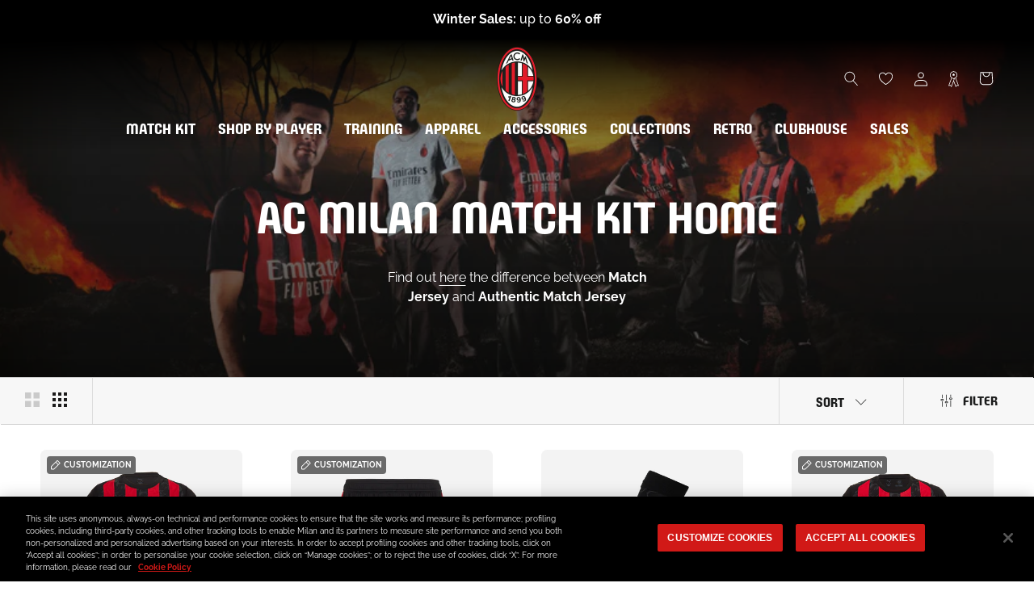

--- FILE ---
content_type: text/html; charset=utf-8
request_url: https://store.acmilan.com/en-ne/collections/milan-home-match-kit
body_size: 68030
content:
<!doctype html>

<html class="no-js" lang="en">
  <head>
    <link href='https://api.config-security.com/' crossorigin />
    <link href='https://conf.config-security.com/' crossorigin />
    <link href='https://triplewhale-pixel.web.app/' crossorigin />
    <script>
      /* >> TriplePixel :: start*/
      window.TriplePixelData={TripleName:"acmilan-store-it.myshopify.com",ver:"1.9",plat:"SHOPIFY",isHeadless:false},function(W,H,A,L,E,_,B,N){function O(U,T,P,H,R){void 0===R&&(R=!1),H=new XMLHttpRequest,P?(H.open("POST",U,!0),H.setRequestHeader("Content-Type","application/json")):H.open("GET",U,!0),H.send(JSON.stringify(P||{})),H.onreadystatechange=function(){4===H.readyState&&200===H.status?(R=H.responseText,U.includes(".txt")?eval(R):P||(N[B]=R)):(299<H.status||H.status<200)&&T&&!R&&(R=!0,O(U,T-1,P))}}if(N=window,!N[H+"sn"]){N[H+"sn"]=1;try{A.setItem(H,1+(0|A.getItem(H)||0)),(E=JSON.parse(A.getItem(H+"U")||"[]")).push(location.href),A.setItem(H+"U",JSON.stringify(E))}catch(e){}var i,m,p;A.getItem('"!nC`')||(_=A,A=N,A[H]||(L=function(){return Date.now().toString(36)+"_"+Math.random().toString(36)},E=A[H]=function(t,e){return"State"==t?E.s:(W=L(),(E._q=E._q||[]).push([W,t,e]),W)},E.s="Installed",E._q=[],E.ch=W,B="configSecurityConfModel",N[B]=1,O("https://conf.config-security.com/model",5),i=L(),m=A[atob("c2NyZWVu")],_.setItem("di_pmt_wt",i),p={id:i,action:"profile",avatar:_.getItem("auth-security_rand_salt_"),time:m[atob("d2lkdGg=")]+":"+m[atob("aGVpZ2h0")],host:A.TriplePixelData.TripleName,url:window.location.href,ref:document.referrer,ver:window.TriplePixelData.ver},O("https://api.config-security.com/",5,p),O("https://triplewhale-pixel.web.app/dot1.9.txt",5)))}}("","TriplePixel",localStorage);
      /* << TriplePixel :: end*/
    </script>
    
<!-- SEO - All in One -->
<title>Ac Milan Match Kit Home | Buy on AC Milan Store</title>
<meta name="description" content="Buy products from the Ac Milan Match Kit Home collection on the official AC Milan store. Discover the entire range of products online." /> 
<meta name="robots" content="index,follow" />

 
<script type="application/ld+json">
{
	"@context": "http://schema.org",
	"@type": "Organization",
	"url": "http://store.acmilan.com"}
</script> 
<script type="application/ld+json">
{
   "@context": "http://schema.org",
   "@type": "WebSite",
   "url": "https://store.acmilan.com/",
   "potentialAction": {
     "@type": "SearchAction",
     "target": "https://store.acmilan.com/search?q={search_term_string}",
     "query-input": "required name=search_term_string"
   }
}
</script> 
<!-- End - SEO - All in One -->

    <meta charset="utf-8"> 
    <meta http-equiv="X-UA-Compatible" content="IE=edge,chrome=1">
    <meta name="viewport" content="width=device-width, initial-scale=1.0, height=device-height, minimum-scale=1.0, maximum-scale=1.0">
    <meta name="mobile-web-app-capable" content="yes">
    <meta name="apple-mobile-web-app-status-bar-style" content="black-translucent">
    <meta name="theme-color" content="#e0071b">
    <meta name="google-site-verification" content="A7wx4DdDBN0LXKVzfTchlfsyX0VGFWdtInhjYw9WwzU" />
    <meta name="msapplication-TileColor" content="#ffffff">
    <link rel="manifest" href="//store.acmilan.com/cdn/shop/t/3/assets/manifest.json?v=172197980328999236011656435139">
    <link rel="mask-icon" href="//store.acmilan.com/cdn/shop/t/3/assets/safari-pinned-tab.svg?v=57885193189208958261656435139" color="#5bbad5"><link rel="canonical" href="https://store.acmilan.com/en-ne/collections/milan-home-match-kit"><link rel="shortcut icon" href="//store.acmilan.com/cdn/shop/files/favicon_logo_96x.png?v=1656434862" type="image/png">
      <link rel="apple-touch-icon" sizes="180x180" href="//store.acmilan.com/cdn/shop/files/favicon_logo_180x.png?v=1656434862">
      <link rel="icon" type="image/png" sizes="32x32" href="//store.acmilan.com/cdn/shop/files/favicon_logo_32x.png?v=1656434862">
      <link rel="icon" type="image/png" sizes="16x16" href="//store.acmilan.com/cdn/shop/files/favicon_logo_16x.png?v=1656434862">
      <link rel="icon" type="image/png" sizes="48x48" href="//store.acmilan.com/cdn/shop/files/favicon_logo_48x.png?v=1656434862">
      <link rel="icon" type="image/png" sizes="96x96" href="//store.acmilan.com/cdn/shop/files/favicon_logo_96x.png?v=1656434862"><meta property="og:type" content="website">
  <meta property="og:title" content="Ac Milan Match Kit Home">
  <meta property="og:image" content="http://store.acmilan.com/cdn/shop/collections/3584x840_PLP.jpg?v=1747896379">
  <meta property="og:image:secure_url" content="https://store.acmilan.com/cdn/shop/collections/3584x840_PLP.jpg?v=1747896379">
  <meta property="og:image:width" content="3000">
  <meta property="og:image:height" content="3000"><meta property="og:description" content="Discover the products from the AC MILAN MATCH KIT 2024/25 on AC Milan&#39;s online store. Explore the wide range of official products in our online selection."><meta property="og:url" content="https://store.acmilan.com/en-ne/collections/milan-home-match-kit">
<meta property="og:site_name" content="AC Milan Store"><meta name="twitter:card" content="summary"><meta name="twitter:title" content="Ac Milan Match Kit Home">
  <meta name="twitter:description" content="Find out here the difference between Match Jersey and Authentic Match Jersey">
  <meta name="twitter:image" content="https://store.acmilan.com/cdn/shop/collections/3584x840_PLP_600x600_crop_center.jpg?v=1747896379">
    <style>
  @font-face {  
    font-display: swap;
    font-family: 'Milan Pulse';
    font-style: normal;
    font-weight: 400;
    src: url(//store.acmilan.com/cdn/shop/t/3/assets/MilanPulse-Regular.otf?v=38024972853165425921646153265) format('opentype');
  }

  @font-face {  
    font-display: swap;
    font-family: 'Milan TypeRev';
    font-style: normal;
    font-weight: 400;
    src: url(//store.acmilan.com/cdn/shop/t/3/assets/MilanTypeRev.otf?v=24199448252956094571646832458) format('opentype');
  }

  @font-face{
    font-display: swap;
    font-family: 'Milan Pulse Inline';
    font-style: normal;
    font-weight: 700;
    src: url(//store.acmilan.com/cdn/shop/t/3/assets/MilanPulseInline-Bold.otf?v=106626125265371118801650375879) format('opentype');
  }

  @font-face{
    font-display: swap;
    font-family: 'Milan Type AllCaps';
    font-style: normal;
    font-weight: 400;
    src: url(//store.acmilan.com/cdn/shop/t/3/assets/MilanTypeAllCaps.woff2?v=159197604621368222541721217934) format('woff2'),
      url(//store.acmilan.com/cdn/shop/t/3/assets/MilanTypeAllCaps.ttf?v=11816721503797636521721217929) format('truetype');
  }

  @font-face {  
    font-display: swap;
    font-family: 'Raleway';
    font-style: normal;
    font-weight: 400 700;
    src: url(//store.acmilan.com/cdn/shop/t/3/assets/Raleway-VariableFont_wght.ttf?v=75525938356146412941646153269) format('truetype-variations');
  }
 
  @font-face {  
    font-display: swap;
    font-family: 'Raleway';
    font-style: italic;
    font-weight: 400 700;
    src: url(//store.acmilan.com/cdn/shop/t/3/assets/Raleway-Italic-VariableFont_wght.ttf?v=48048791776400110311646153268) format('truetype-variations');
  }

  :root {
    --heading-font-family : 'Milan Pulse', sans-serif;
    --heading-font-weight : 400;
    --heading-font-style  : 'normal';

    --text-font-family : 'Raleway', sans-serif;
    --text-font-weight : 400;
    --text-font-style  : 'normal';

    --base-text-font-size   : 16px;
    --default-text-font-size: 12px;--background          : #ffffff;
    --background-rgb      : 255, 255, 255;
    --light-background    : #ffffff;
    --light-background-rgb: 255, 255, 255;
    --heading-color       : #1b1c1c;
    --text-color          : #1c1b1b;
    --text-color-rgb      : 28, 27, 27;
    --text-color-light    : #6a6a6a;
    --text-color-light-rgb: 106, 106, 106;
    --link-color          : #6a6a6a;
    --link-color-rgb      : 106, 106, 106;
    --border-color        : #dddddd;
    --border-color-rgb    : 221, 221, 221;

    --button-background    : #e0071b;
    --button-background-rgb: 224, 7, 27;
    --button-text-color    : #ffffff;

    --header-background       : #000000;
    --header-heading-color    : #ffffff;
    --header-light-text-color : #6a6a6a;
    --header-border-color     : #262626;

    --footer-background    : #000000;
    --footer-text-color    : #ffffff;
    --footer-heading-color : #e0071b;
    --footer-border-color  : #262626;

    --navigation-background      : #000000;
    --navigation-background-rgb  : 0, 0, 0;
    --navigation-text-color      : #ffffff;
    --navigation-text-color-light: rgba(255, 255, 255, 0.5);
    --navigation-border-color    : rgba(255, 255, 255, 0.25);

    --newsletter-popup-background     : #000000;
    --newsletter-popup-text-color     : #ffffff;
    --newsletter-popup-text-color-rgb : 255, 255, 255;

    --secondary-elements-background       : #1c1b1b;
    --secondary-elements-background-rgb   : 28, 27, 27;
    --secondary-elements-text-color       : #ffffff;
    --secondary-elements-text-color-light : rgba(255, 255, 255, 0.5);
    --secondary-elements-border-color     : rgba(255, 255, 255, 0.25);

    --product-sale-price-color    : #ff0000;
    --product-sale-price-color-rgb: 255, 0, 0;
    --product-star-rating: #ffa800;

    /* Shopify related variables */
    --payment-terms-background-color: #ffffff;

    /* Pseudo elements translations */
    --loyalty-referral-text: "Copy link";
    --loyalty-back-text: "Back";

    /* Products */

    --horizontal-spacing-four-products-per-row: 60px;
        --horizontal-spacing-two-products-per-row : 60px;

    --vertical-spacing-four-products-per-row: 40px;
        --vertical-spacing-two-products-per-row : 50px;

    /* Animation */
    --drawer-transition-timing: cubic-bezier(0.645, 0.045, 0.355, 1);
    --header-base-height: 80px; /* We set a default for browsers that do not support CSS variables */

    /* Cursors */
    --cursor-zoom-in-svg    : url(//store.acmilan.com/cdn/shop/t/3/assets/cursor-zoom-in.svg?v=164571147417418630041645537343);
    --cursor-zoom-in-2x-svg : url(//store.acmilan.com/cdn/shop/t/3/assets/cursor-zoom-in-2x.svg?v=151676613325814710191645537343);
  }
</style>

<script>
  // IE11 does not have support for CSS variables, so we have to polyfill them
  if (!(((window || {}).CSS || {}).supports && window.CSS.supports('(--a: 0)'))) {
    const script = document.createElement('script');
    script.type = 'text/javascript';
    script.src = 'https://cdn.jsdelivr.net/npm/css-vars-ponyfill@2';
    script.onload = function() {
      cssVars({});
    };

    document.getElementsByTagName('head')[0].appendChild(script);
  }
</script>

    <script>window.performance && window.performance.mark && window.performance.mark('shopify.content_for_header.start');</script><meta name="facebook-domain-verification" content="jlpweyubyehy85u5vhiif6lxxeojfp">
<meta id="shopify-digital-wallet" name="shopify-digital-wallet" content="/61184966894/digital_wallets/dialog">
<meta name="shopify-checkout-api-token" content="93b782576c860108e4bbdedff782065b">
<meta id="in-context-paypal-metadata" data-shop-id="61184966894" data-venmo-supported="false" data-environment="production" data-locale="en_US" data-paypal-v4="true" data-currency="EUR">
<link rel="alternate" type="application/atom+xml" title="Feed" href="/en-ne/collections/milan-home-match-kit.atom" />
<link rel="alternate" hreflang="x-default" href="https://store.acmilan.com/collections/milan-home-match-kit">
<link rel="alternate" hreflang="en-FR" href="https://store.acmilan.com/en-fr/collections/milan-home-match-kit">
<link rel="alternate" hreflang="en-MC" href="https://store.acmilan.com/en-fr/collections/milan-home-match-kit">
<link rel="alternate" hreflang="en-GB" href="https://store.acmilan.com/en-gb/collections/milan-home-match-kit">
<link rel="alternate" hreflang="en-AT" href="https://store.acmilan.com/en-ne/collections/milan-home-match-kit">
<link rel="alternate" hreflang="en-AX" href="https://store.acmilan.com/en-ne/collections/milan-home-match-kit">
<link rel="alternate" hreflang="en-BE" href="https://store.acmilan.com/en-ne/collections/milan-home-match-kit">
<link rel="alternate" hreflang="en-CH" href="https://store.acmilan.com/en-ne/collections/milan-home-match-kit">
<link rel="alternate" hreflang="en-DE" href="https://store.acmilan.com/en-ne/collections/milan-home-match-kit">
<link rel="alternate" hreflang="en-DK" href="https://store.acmilan.com/en-ne/collections/milan-home-match-kit">
<link rel="alternate" hreflang="en-EE" href="https://store.acmilan.com/en-ne/collections/milan-home-match-kit">
<link rel="alternate" hreflang="en-FI" href="https://store.acmilan.com/en-ne/collections/milan-home-match-kit">
<link rel="alternate" hreflang="en-FO" href="https://store.acmilan.com/en-ne/collections/milan-home-match-kit">
<link rel="alternate" hreflang="en-GL" href="https://store.acmilan.com/en-ne/collections/milan-home-match-kit">
<link rel="alternate" hreflang="en-IE" href="https://store.acmilan.com/en-ne/collections/milan-home-match-kit">
<link rel="alternate" hreflang="en-IS" href="https://store.acmilan.com/en-ne/collections/milan-home-match-kit">
<link rel="alternate" hreflang="en-LI" href="https://store.acmilan.com/en-ne/collections/milan-home-match-kit">
<link rel="alternate" hreflang="en-LT" href="https://store.acmilan.com/en-ne/collections/milan-home-match-kit">
<link rel="alternate" hreflang="en-LU" href="https://store.acmilan.com/en-ne/collections/milan-home-match-kit">
<link rel="alternate" hreflang="en-LV" href="https://store.acmilan.com/en-ne/collections/milan-home-match-kit">
<link rel="alternate" hreflang="en-NL" href="https://store.acmilan.com/en-ne/collections/milan-home-match-kit">
<link rel="alternate" hreflang="en-NO" href="https://store.acmilan.com/en-ne/collections/milan-home-match-kit">
<link rel="alternate" hreflang="en-SE" href="https://store.acmilan.com/en-ne/collections/milan-home-match-kit">
<link rel="alternate" hreflang="en-AL" href="https://store.acmilan.com/en-ee/collections/milan-home-match-kit">
<link rel="alternate" hreflang="en-BA" href="https://store.acmilan.com/en-ee/collections/milan-home-match-kit">
<link rel="alternate" hreflang="en-BG" href="https://store.acmilan.com/en-ee/collections/milan-home-match-kit">
<link rel="alternate" hreflang="en-CZ" href="https://store.acmilan.com/en-ee/collections/milan-home-match-kit">
<link rel="alternate" hreflang="en-GE" href="https://store.acmilan.com/en-ee/collections/milan-home-match-kit">
<link rel="alternate" hreflang="en-HR" href="https://store.acmilan.com/en-ee/collections/milan-home-match-kit">
<link rel="alternate" hreflang="en-HU" href="https://store.acmilan.com/en-ee/collections/milan-home-match-kit">
<link rel="alternate" hreflang="en-MD" href="https://store.acmilan.com/en-ee/collections/milan-home-match-kit">
<link rel="alternate" hreflang="en-ME" href="https://store.acmilan.com/en-ee/collections/milan-home-match-kit">
<link rel="alternate" hreflang="en-MK" href="https://store.acmilan.com/en-ee/collections/milan-home-match-kit">
<link rel="alternate" hreflang="en-PL" href="https://store.acmilan.com/en-ee/collections/milan-home-match-kit">
<link rel="alternate" hreflang="en-RO" href="https://store.acmilan.com/en-ee/collections/milan-home-match-kit">
<link rel="alternate" hreflang="en-RS" href="https://store.acmilan.com/en-ee/collections/milan-home-match-kit">
<link rel="alternate" hreflang="en-SI" href="https://store.acmilan.com/en-ee/collections/milan-home-match-kit">
<link rel="alternate" hreflang="en-SK" href="https://store.acmilan.com/en-ee/collections/milan-home-match-kit">
<link rel="alternate" hreflang="en-XK" href="https://store.acmilan.com/en-ee/collections/milan-home-match-kit">
<link rel="alternate" hreflang="en-CA" href="https://store.acmilan.com/en-us/collections/milan-home-match-kit">
<link rel="alternate" hreflang="en-US" href="https://store.acmilan.com/en-us/collections/milan-home-match-kit">
<link rel="alternate" hreflang="en-AD" href="https://store.acmilan.com/en-se/collections/milan-home-match-kit">
<link rel="alternate" hreflang="it-AD" href="https://store.acmilan.com/it-se/collections/milan-home-match-kit">
<link rel="alternate" hreflang="en-CY" href="https://store.acmilan.com/en-se/collections/milan-home-match-kit">
<link rel="alternate" hreflang="it-CY" href="https://store.acmilan.com/it-se/collections/milan-home-match-kit">
<link rel="alternate" hreflang="en-ES" href="https://store.acmilan.com/en-se/collections/milan-home-match-kit">
<link rel="alternate" hreflang="it-ES" href="https://store.acmilan.com/it-se/collections/milan-home-match-kit">
<link rel="alternate" hreflang="en-GI" href="https://store.acmilan.com/en-se/collections/milan-home-match-kit">
<link rel="alternate" hreflang="it-GI" href="https://store.acmilan.com/it-se/collections/milan-home-match-kit">
<link rel="alternate" hreflang="en-GR" href="https://store.acmilan.com/en-se/collections/milan-home-match-kit">
<link rel="alternate" hreflang="it-GR" href="https://store.acmilan.com/it-se/collections/milan-home-match-kit">
<link rel="alternate" hreflang="en-MT" href="https://store.acmilan.com/en-se/collections/milan-home-match-kit">
<link rel="alternate" hreflang="it-MT" href="https://store.acmilan.com/it-se/collections/milan-home-match-kit">
<link rel="alternate" hreflang="en-PT" href="https://store.acmilan.com/en-se/collections/milan-home-match-kit">
<link rel="alternate" hreflang="it-PT" href="https://store.acmilan.com/it-se/collections/milan-home-match-kit">
<link rel="alternate" hreflang="en-SM" href="https://store.acmilan.com/en-se/collections/milan-home-match-kit">
<link rel="alternate" hreflang="it-SM" href="https://store.acmilan.com/it-se/collections/milan-home-match-kit">
<link rel="alternate" hreflang="en-JP" href="https://store.acmilan.com/en-jp/collections/milan-home-match-kit">
<link rel="alternate" hreflang="en-CN" href="https://store.acmilan.com/en-cn/collections/milan-home-match-kit">
<link rel="alternate" hreflang="en-AU" href="https://store.acmilan.com/en-au/collections/milan-home-match-kit">
<link rel="alternate" hreflang="en-CK" href="https://store.acmilan.com/en-au/collections/milan-home-match-kit">
<link rel="alternate" hreflang="en-FJ" href="https://store.acmilan.com/en-au/collections/milan-home-match-kit">
<link rel="alternate" hreflang="en-KI" href="https://store.acmilan.com/en-au/collections/milan-home-match-kit">
<link rel="alternate" hreflang="en-NC" href="https://store.acmilan.com/en-au/collections/milan-home-match-kit">
<link rel="alternate" hreflang="en-NF" href="https://store.acmilan.com/en-au/collections/milan-home-match-kit">
<link rel="alternate" hreflang="en-NR" href="https://store.acmilan.com/en-au/collections/milan-home-match-kit">
<link rel="alternate" hreflang="en-NU" href="https://store.acmilan.com/en-au/collections/milan-home-match-kit">
<link rel="alternate" hreflang="en-NZ" href="https://store.acmilan.com/en-au/collections/milan-home-match-kit">
<link rel="alternate" hreflang="en-PF" href="https://store.acmilan.com/en-au/collections/milan-home-match-kit">
<link rel="alternate" hreflang="en-PG" href="https://store.acmilan.com/en-au/collections/milan-home-match-kit">
<link rel="alternate" hreflang="en-PN" href="https://store.acmilan.com/en-au/collections/milan-home-match-kit">
<link rel="alternate" hreflang="en-SB" href="https://store.acmilan.com/en-au/collections/milan-home-match-kit">
<link rel="alternate" hreflang="en-TK" href="https://store.acmilan.com/en-au/collections/milan-home-match-kit">
<link rel="alternate" hreflang="en-TL" href="https://store.acmilan.com/en-au/collections/milan-home-match-kit">
<link rel="alternate" hreflang="en-TO" href="https://store.acmilan.com/en-au/collections/milan-home-match-kit">
<link rel="alternate" hreflang="en-TV" href="https://store.acmilan.com/en-au/collections/milan-home-match-kit">
<link rel="alternate" hreflang="en-VU" href="https://store.acmilan.com/en-au/collections/milan-home-match-kit">
<link rel="alternate" hreflang="en-WF" href="https://store.acmilan.com/en-au/collections/milan-home-match-kit">
<link rel="alternate" hreflang="en-WS" href="https://store.acmilan.com/en-au/collections/milan-home-match-kit">
<link rel="alternate" hreflang="en-AG" href="https://store.acmilan.com/en-la/collections/milan-home-match-kit">
<link rel="alternate" hreflang="en-AI" href="https://store.acmilan.com/en-la/collections/milan-home-match-kit">
<link rel="alternate" hreflang="en-AR" href="https://store.acmilan.com/en-la/collections/milan-home-match-kit">
<link rel="alternate" hreflang="en-AW" href="https://store.acmilan.com/en-la/collections/milan-home-match-kit">
<link rel="alternate" hreflang="en-BB" href="https://store.acmilan.com/en-la/collections/milan-home-match-kit">
<link rel="alternate" hreflang="en-BM" href="https://store.acmilan.com/en-la/collections/milan-home-match-kit">
<link rel="alternate" hreflang="en-BO" href="https://store.acmilan.com/en-la/collections/milan-home-match-kit">
<link rel="alternate" hreflang="en-BR" href="https://store.acmilan.com/en-la/collections/milan-home-match-kit">
<link rel="alternate" hreflang="en-BS" href="https://store.acmilan.com/en-la/collections/milan-home-match-kit">
<link rel="alternate" hreflang="en-BZ" href="https://store.acmilan.com/en-la/collections/milan-home-match-kit">
<link rel="alternate" hreflang="en-CL" href="https://store.acmilan.com/en-la/collections/milan-home-match-kit">
<link rel="alternate" hreflang="en-CO" href="https://store.acmilan.com/en-la/collections/milan-home-match-kit">
<link rel="alternate" hreflang="en-CR" href="https://store.acmilan.com/en-la/collections/milan-home-match-kit">
<link rel="alternate" hreflang="en-DM" href="https://store.acmilan.com/en-la/collections/milan-home-match-kit">
<link rel="alternate" hreflang="en-DO" href="https://store.acmilan.com/en-la/collections/milan-home-match-kit">
<link rel="alternate" hreflang="en-EC" href="https://store.acmilan.com/en-la/collections/milan-home-match-kit">
<link rel="alternate" hreflang="en-FK" href="https://store.acmilan.com/en-la/collections/milan-home-match-kit">
<link rel="alternate" hreflang="en-GD" href="https://store.acmilan.com/en-la/collections/milan-home-match-kit">
<link rel="alternate" hreflang="en-GT" href="https://store.acmilan.com/en-la/collections/milan-home-match-kit">
<link rel="alternate" hreflang="en-GY" href="https://store.acmilan.com/en-la/collections/milan-home-match-kit">
<link rel="alternate" hreflang="en-HN" href="https://store.acmilan.com/en-la/collections/milan-home-match-kit">
<link rel="alternate" hreflang="en-HT" href="https://store.acmilan.com/en-la/collections/milan-home-match-kit">
<link rel="alternate" hreflang="en-JM" href="https://store.acmilan.com/en-la/collections/milan-home-match-kit">
<link rel="alternate" hreflang="en-KN" href="https://store.acmilan.com/en-la/collections/milan-home-match-kit">
<link rel="alternate" hreflang="en-KY" href="https://store.acmilan.com/en-la/collections/milan-home-match-kit">
<link rel="alternate" hreflang="en-LC" href="https://store.acmilan.com/en-la/collections/milan-home-match-kit">
<link rel="alternate" hreflang="en-MF" href="https://store.acmilan.com/en-la/collections/milan-home-match-kit">
<link rel="alternate" hreflang="en-MS" href="https://store.acmilan.com/en-la/collections/milan-home-match-kit">
<link rel="alternate" hreflang="en-MX" href="https://store.acmilan.com/en-la/collections/milan-home-match-kit">
<link rel="alternate" hreflang="en-NI" href="https://store.acmilan.com/en-la/collections/milan-home-match-kit">
<link rel="alternate" hreflang="en-PA" href="https://store.acmilan.com/en-la/collections/milan-home-match-kit">
<link rel="alternate" hreflang="en-PE" href="https://store.acmilan.com/en-la/collections/milan-home-match-kit">
<link rel="alternate" hreflang="en-PY" href="https://store.acmilan.com/en-la/collections/milan-home-match-kit">
<link rel="alternate" hreflang="en-SR" href="https://store.acmilan.com/en-la/collections/milan-home-match-kit">
<link rel="alternate" hreflang="en-SV" href="https://store.acmilan.com/en-la/collections/milan-home-match-kit">
<link rel="alternate" hreflang="en-TC" href="https://store.acmilan.com/en-la/collections/milan-home-match-kit">
<link rel="alternate" hreflang="en-TT" href="https://store.acmilan.com/en-la/collections/milan-home-match-kit">
<link rel="alternate" hreflang="en-UY" href="https://store.acmilan.com/en-la/collections/milan-home-match-kit">
<link rel="alternate" hreflang="en-VC" href="https://store.acmilan.com/en-la/collections/milan-home-match-kit">
<link rel="alternate" hreflang="en-VE" href="https://store.acmilan.com/en-la/collections/milan-home-match-kit">
<link rel="alternate" hreflang="en-VG" href="https://store.acmilan.com/en-la/collections/milan-home-match-kit">
<link rel="alternate" hreflang="en-AE" href="https://store.acmilan.com/en-me/collections/milan-home-match-kit">
<link rel="alternate" hreflang="en-AF" href="https://store.acmilan.com/en-me/collections/milan-home-match-kit">
<link rel="alternate" hreflang="en-AM" href="https://store.acmilan.com/en-me/collections/milan-home-match-kit">
<link rel="alternate" hreflang="en-AO" href="https://store.acmilan.com/en-me/collections/milan-home-match-kit">
<link rel="alternate" hreflang="en-AZ" href="https://store.acmilan.com/en-me/collections/milan-home-match-kit">
<link rel="alternate" hreflang="en-BD" href="https://store.acmilan.com/en-me/collections/milan-home-match-kit">
<link rel="alternate" hreflang="en-BF" href="https://store.acmilan.com/en-me/collections/milan-home-match-kit">
<link rel="alternate" hreflang="en-BH" href="https://store.acmilan.com/en-me/collections/milan-home-match-kit">
<link rel="alternate" hreflang="en-BI" href="https://store.acmilan.com/en-me/collections/milan-home-match-kit">
<link rel="alternate" hreflang="en-BJ" href="https://store.acmilan.com/en-me/collections/milan-home-match-kit">
<link rel="alternate" hreflang="en-BL" href="https://store.acmilan.com/en-me/collections/milan-home-match-kit">
<link rel="alternate" hreflang="en-BT" href="https://store.acmilan.com/en-me/collections/milan-home-match-kit">
<link rel="alternate" hreflang="en-BW" href="https://store.acmilan.com/en-me/collections/milan-home-match-kit">
<link rel="alternate" hreflang="en-CD" href="https://store.acmilan.com/en-me/collections/milan-home-match-kit">
<link rel="alternate" hreflang="en-CF" href="https://store.acmilan.com/en-me/collections/milan-home-match-kit">
<link rel="alternate" hreflang="en-CG" href="https://store.acmilan.com/en-me/collections/milan-home-match-kit">
<link rel="alternate" hreflang="en-CI" href="https://store.acmilan.com/en-me/collections/milan-home-match-kit">
<link rel="alternate" hreflang="en-CM" href="https://store.acmilan.com/en-me/collections/milan-home-match-kit">
<link rel="alternate" hreflang="en-CV" href="https://store.acmilan.com/en-me/collections/milan-home-match-kit">
<link rel="alternate" hreflang="en-CW" href="https://store.acmilan.com/en-me/collections/milan-home-match-kit">
<link rel="alternate" hreflang="en-DJ" href="https://store.acmilan.com/en-me/collections/milan-home-match-kit">
<link rel="alternate" hreflang="en-DZ" href="https://store.acmilan.com/en-me/collections/milan-home-match-kit">
<link rel="alternate" hreflang="en-EG" href="https://store.acmilan.com/en-me/collections/milan-home-match-kit">
<link rel="alternate" hreflang="en-EH" href="https://store.acmilan.com/en-me/collections/milan-home-match-kit">
<link rel="alternate" hreflang="en-ER" href="https://store.acmilan.com/en-me/collections/milan-home-match-kit">
<link rel="alternate" hreflang="en-ET" href="https://store.acmilan.com/en-me/collections/milan-home-match-kit">
<link rel="alternate" hreflang="en-GA" href="https://store.acmilan.com/en-me/collections/milan-home-match-kit">
<link rel="alternate" hreflang="en-GF" href="https://store.acmilan.com/en-me/collections/milan-home-match-kit">
<link rel="alternate" hreflang="en-GG" href="https://store.acmilan.com/en-me/collections/milan-home-match-kit">
<link rel="alternate" hreflang="en-GH" href="https://store.acmilan.com/en-me/collections/milan-home-match-kit">
<link rel="alternate" hreflang="en-GM" href="https://store.acmilan.com/en-me/collections/milan-home-match-kit">
<link rel="alternate" hreflang="en-GN" href="https://store.acmilan.com/en-me/collections/milan-home-match-kit">
<link rel="alternate" hreflang="en-GP" href="https://store.acmilan.com/en-me/collections/milan-home-match-kit">
<link rel="alternate" hreflang="en-GQ" href="https://store.acmilan.com/en-me/collections/milan-home-match-kit">
<link rel="alternate" hreflang="en-GW" href="https://store.acmilan.com/en-me/collections/milan-home-match-kit">
<link rel="alternate" hreflang="en-HK" href="https://store.acmilan.com/en-me/collections/milan-home-match-kit">
<link rel="alternate" hreflang="en-ID" href="https://store.acmilan.com/en-me/collections/milan-home-match-kit">
<link rel="alternate" hreflang="en-IL" href="https://store.acmilan.com/en-me/collections/milan-home-match-kit">
<link rel="alternate" hreflang="en-IN" href="https://store.acmilan.com/en-me/collections/milan-home-match-kit">
<link rel="alternate" hreflang="en-IQ" href="https://store.acmilan.com/en-me/collections/milan-home-match-kit">
<link rel="alternate" hreflang="en-JE" href="https://store.acmilan.com/en-me/collections/milan-home-match-kit">
<link rel="alternate" hreflang="en-JO" href="https://store.acmilan.com/en-me/collections/milan-home-match-kit">
<link rel="alternate" hreflang="en-KE" href="https://store.acmilan.com/en-me/collections/milan-home-match-kit">
<link rel="alternate" hreflang="en-KG" href="https://store.acmilan.com/en-me/collections/milan-home-match-kit">
<link rel="alternate" hreflang="en-KH" href="https://store.acmilan.com/en-me/collections/milan-home-match-kit">
<link rel="alternate" hreflang="en-KM" href="https://store.acmilan.com/en-me/collections/milan-home-match-kit">
<link rel="alternate" hreflang="en-KR" href="https://store.acmilan.com/en-me/collections/milan-home-match-kit">
<link rel="alternate" hreflang="en-KW" href="https://store.acmilan.com/en-me/collections/milan-home-match-kit">
<link rel="alternate" hreflang="en-KZ" href="https://store.acmilan.com/en-me/collections/milan-home-match-kit">
<link rel="alternate" hreflang="en-LA" href="https://store.acmilan.com/en-me/collections/milan-home-match-kit">
<link rel="alternate" hreflang="en-LB" href="https://store.acmilan.com/en-me/collections/milan-home-match-kit">
<link rel="alternate" hreflang="en-LK" href="https://store.acmilan.com/en-me/collections/milan-home-match-kit">
<link rel="alternate" hreflang="en-LR" href="https://store.acmilan.com/en-me/collections/milan-home-match-kit">
<link rel="alternate" hreflang="en-LS" href="https://store.acmilan.com/en-me/collections/milan-home-match-kit">
<link rel="alternate" hreflang="en-LY" href="https://store.acmilan.com/en-me/collections/milan-home-match-kit">
<link rel="alternate" hreflang="en-MA" href="https://store.acmilan.com/en-me/collections/milan-home-match-kit">
<link rel="alternate" hreflang="en-MG" href="https://store.acmilan.com/en-me/collections/milan-home-match-kit">
<link rel="alternate" hreflang="en-ML" href="https://store.acmilan.com/en-me/collections/milan-home-match-kit">
<link rel="alternate" hreflang="en-MM" href="https://store.acmilan.com/en-me/collections/milan-home-match-kit">
<link rel="alternate" hreflang="en-MN" href="https://store.acmilan.com/en-me/collections/milan-home-match-kit">
<link rel="alternate" hreflang="en-MO" href="https://store.acmilan.com/en-me/collections/milan-home-match-kit">
<link rel="alternate" hreflang="en-MQ" href="https://store.acmilan.com/en-me/collections/milan-home-match-kit">
<link rel="alternate" hreflang="en-MR" href="https://store.acmilan.com/en-me/collections/milan-home-match-kit">
<link rel="alternate" hreflang="en-MU" href="https://store.acmilan.com/en-me/collections/milan-home-match-kit">
<link rel="alternate" hreflang="en-MW" href="https://store.acmilan.com/en-me/collections/milan-home-match-kit">
<link rel="alternate" hreflang="en-MY" href="https://store.acmilan.com/en-me/collections/milan-home-match-kit">
<link rel="alternate" hreflang="en-MZ" href="https://store.acmilan.com/en-me/collections/milan-home-match-kit">
<link rel="alternate" hreflang="en-NA" href="https://store.acmilan.com/en-me/collections/milan-home-match-kit">
<link rel="alternate" hreflang="en-NE" href="https://store.acmilan.com/en-me/collections/milan-home-match-kit">
<link rel="alternate" hreflang="en-NG" href="https://store.acmilan.com/en-me/collections/milan-home-match-kit">
<link rel="alternate" hreflang="en-NP" href="https://store.acmilan.com/en-me/collections/milan-home-match-kit">
<link rel="alternate" hreflang="en-OM" href="https://store.acmilan.com/en-me/collections/milan-home-match-kit">
<link rel="alternate" hreflang="en-PH" href="https://store.acmilan.com/en-me/collections/milan-home-match-kit">
<link rel="alternate" hreflang="en-PK" href="https://store.acmilan.com/en-me/collections/milan-home-match-kit">
<link rel="alternate" hreflang="en-PS" href="https://store.acmilan.com/en-me/collections/milan-home-match-kit">
<link rel="alternate" hreflang="en-QA" href="https://store.acmilan.com/en-me/collections/milan-home-match-kit">
<link rel="alternate" hreflang="en-RE" href="https://store.acmilan.com/en-me/collections/milan-home-match-kit">
<link rel="alternate" hreflang="en-RW" href="https://store.acmilan.com/en-me/collections/milan-home-match-kit">
<link rel="alternate" hreflang="en-SA" href="https://store.acmilan.com/en-me/collections/milan-home-match-kit">
<link rel="alternate" hreflang="en-SC" href="https://store.acmilan.com/en-me/collections/milan-home-match-kit">
<link rel="alternate" hreflang="en-SD" href="https://store.acmilan.com/en-me/collections/milan-home-match-kit">
<link rel="alternate" hreflang="en-SG" href="https://store.acmilan.com/en-me/collections/milan-home-match-kit">
<link rel="alternate" hreflang="en-SH" href="https://store.acmilan.com/en-me/collections/milan-home-match-kit">
<link rel="alternate" hreflang="en-SL" href="https://store.acmilan.com/en-me/collections/milan-home-match-kit">
<link rel="alternate" hreflang="en-SN" href="https://store.acmilan.com/en-me/collections/milan-home-match-kit">
<link rel="alternate" hreflang="en-SO" href="https://store.acmilan.com/en-me/collections/milan-home-match-kit">
<link rel="alternate" hreflang="en-SS" href="https://store.acmilan.com/en-me/collections/milan-home-match-kit">
<link rel="alternate" hreflang="en-ST" href="https://store.acmilan.com/en-me/collections/milan-home-match-kit">
<link rel="alternate" hreflang="en-SX" href="https://store.acmilan.com/en-me/collections/milan-home-match-kit">
<link rel="alternate" hreflang="en-SZ" href="https://store.acmilan.com/en-me/collections/milan-home-match-kit">
<link rel="alternate" hreflang="en-TD" href="https://store.acmilan.com/en-me/collections/milan-home-match-kit">
<link rel="alternate" hreflang="en-TF" href="https://store.acmilan.com/en-me/collections/milan-home-match-kit">
<link rel="alternate" hreflang="en-TG" href="https://store.acmilan.com/en-me/collections/milan-home-match-kit">
<link rel="alternate" hreflang="en-TH" href="https://store.acmilan.com/en-me/collections/milan-home-match-kit">
<link rel="alternate" hreflang="en-TJ" href="https://store.acmilan.com/en-me/collections/milan-home-match-kit">
<link rel="alternate" hreflang="en-TM" href="https://store.acmilan.com/en-me/collections/milan-home-match-kit">
<link rel="alternate" hreflang="en-TN" href="https://store.acmilan.com/en-me/collections/milan-home-match-kit">
<link rel="alternate" hreflang="en-TR" href="https://store.acmilan.com/en-me/collections/milan-home-match-kit">
<link rel="alternate" hreflang="en-TW" href="https://store.acmilan.com/en-me/collections/milan-home-match-kit">
<link rel="alternate" hreflang="en-TZ" href="https://store.acmilan.com/en-me/collections/milan-home-match-kit">
<link rel="alternate" hreflang="en-UG" href="https://store.acmilan.com/en-me/collections/milan-home-match-kit">
<link rel="alternate" hreflang="en-UZ" href="https://store.acmilan.com/en-me/collections/milan-home-match-kit">
<link rel="alternate" hreflang="en-VN" href="https://store.acmilan.com/en-me/collections/milan-home-match-kit">
<link rel="alternate" hreflang="en-YE" href="https://store.acmilan.com/en-me/collections/milan-home-match-kit">
<link rel="alternate" hreflang="en-YT" href="https://store.acmilan.com/en-me/collections/milan-home-match-kit">
<link rel="alternate" hreflang="en-ZA" href="https://store.acmilan.com/en-me/collections/milan-home-match-kit">
<link rel="alternate" hreflang="en-ZM" href="https://store.acmilan.com/en-me/collections/milan-home-match-kit">
<link rel="alternate" hreflang="en-ZW" href="https://store.acmilan.com/en-me/collections/milan-home-match-kit">
<link rel="alternate" hreflang="it-IT" href="https://store.acmilan.com/collections/milan-home-match-kit">
<link rel="alternate" hreflang="en-IT" href="https://store.acmilan.com/en/collections/milan-home-match-kit">
<link rel="alternate" type="application/json+oembed" href="https://store.acmilan.com/en-ne/collections/milan-home-match-kit.oembed">
<script async="async" src="/checkouts/internal/preloads.js?locale=en-AT"></script>
<script id="apple-pay-shop-capabilities" type="application/json">{"shopId":61184966894,"countryCode":"IT","currencyCode":"EUR","merchantCapabilities":["supports3DS"],"merchantId":"gid:\/\/shopify\/Shop\/61184966894","merchantName":"AC Milan Store","requiredBillingContactFields":["postalAddress","email","phone"],"requiredShippingContactFields":["postalAddress","email","phone"],"shippingType":"shipping","supportedNetworks":["visa","maestro","masterCard","amex"],"total":{"type":"pending","label":"AC Milan Store","amount":"1.00"},"shopifyPaymentsEnabled":true,"supportsSubscriptions":true}</script>
<script id="shopify-features" type="application/json">{"accessToken":"93b782576c860108e4bbdedff782065b","betas":["rich-media-storefront-analytics"],"domain":"store.acmilan.com","predictiveSearch":true,"shopId":61184966894,"locale":"en"}</script>
<script>var Shopify = Shopify || {};
Shopify.shop = "acmilan-store-it.myshopify.com";
Shopify.locale = "en";
Shopify.currency = {"active":"EUR","rate":"1.0"};
Shopify.country = "AT";
Shopify.theme = {"name":"[PRODUCTION] AC Milan","id":130956329198,"schema_name":"Prestige","schema_version":"5.7.0","theme_store_id":855,"role":"main"};
Shopify.theme.handle = "null";
Shopify.theme.style = {"id":null,"handle":null};
Shopify.cdnHost = "store.acmilan.com/cdn";
Shopify.routes = Shopify.routes || {};
Shopify.routes.root = "/en-ne/";</script>
<script type="module">!function(o){(o.Shopify=o.Shopify||{}).modules=!0}(window);</script>
<script>!function(o){function n(){var o=[];function n(){o.push(Array.prototype.slice.apply(arguments))}return n.q=o,n}var t=o.Shopify=o.Shopify||{};t.loadFeatures=n(),t.autoloadFeatures=n()}(window);</script>
<script id="shop-js-analytics" type="application/json">{"pageType":"collection"}</script>
<script defer="defer" async type="module" src="//store.acmilan.com/cdn/shopifycloud/shop-js/modules/v2/client.init-shop-cart-sync_C5BV16lS.en.esm.js"></script>
<script defer="defer" async type="module" src="//store.acmilan.com/cdn/shopifycloud/shop-js/modules/v2/chunk.common_CygWptCX.esm.js"></script>
<script type="module">
  await import("//store.acmilan.com/cdn/shopifycloud/shop-js/modules/v2/client.init-shop-cart-sync_C5BV16lS.en.esm.js");
await import("//store.acmilan.com/cdn/shopifycloud/shop-js/modules/v2/chunk.common_CygWptCX.esm.js");

  window.Shopify.SignInWithShop?.initShopCartSync?.({"fedCMEnabled":true,"windoidEnabled":true});

</script>
<script>(function() {
  var isLoaded = false;
  function asyncLoad() {
    if (isLoaded) return;
    isLoaded = true;
    var urls = ["\/\/cdn.shopify.com\/proxy\/6caab5c76ecdfdccc9aec242853aa3fcde7094a5064c7f290b34397ce4e5a873\/static.photoslurp.com\/widget\/v3\/loader.js?shop=acmilan-store-it.myshopify.com\u0026sp-cache-control=cHVibGljLCBtYXgtYWdlPTkwMA"];
    for (var i = 0; i < urls.length; i++) {
      var s = document.createElement('script');
      s.type = 'text/javascript';
      s.async = true;
      s.src = urls[i];
      var x = document.getElementsByTagName('script')[0];
      x.parentNode.insertBefore(s, x);
    }
  };
  if(window.attachEvent) {
    window.attachEvent('onload', asyncLoad);
  } else {
    window.addEventListener('load', asyncLoad, false);
  }
})();</script>
<script id="__st">var __st={"a":61184966894,"offset":3600,"reqid":"278c118d-d44b-490f-94a1-b8ef657697d9-1768832127","pageurl":"store.acmilan.com\/en-ne\/collections\/milan-home-match-kit","u":"73ac9a643686","p":"collection","rtyp":"collection","rid":401651597550};</script>
<script>window.ShopifyPaypalV4VisibilityTracking = true;</script>
<script id="captcha-bootstrap">!function(){'use strict';const t='contact',e='account',n='new_comment',o=[[t,t],['blogs',n],['comments',n],[t,'customer']],c=[[e,'customer_login'],[e,'guest_login'],[e,'recover_customer_password'],[e,'create_customer']],r=t=>t.map((([t,e])=>`form[action*='/${t}']:not([data-nocaptcha='true']) input[name='form_type'][value='${e}']`)).join(','),a=t=>()=>t?[...document.querySelectorAll(t)].map((t=>t.form)):[];function s(){const t=[...o],e=r(t);return a(e)}const i='password',u='form_key',d=['recaptcha-v3-token','g-recaptcha-response','h-captcha-response',i],f=()=>{try{return window.sessionStorage}catch{return}},m='__shopify_v',_=t=>t.elements[u];function p(t,e,n=!1){try{const o=window.sessionStorage,c=JSON.parse(o.getItem(e)),{data:r}=function(t){const{data:e,action:n}=t;return t[m]||n?{data:e,action:n}:{data:t,action:n}}(c);for(const[e,n]of Object.entries(r))t.elements[e]&&(t.elements[e].value=n);n&&o.removeItem(e)}catch(o){console.error('form repopulation failed',{error:o})}}const l='form_type',E='cptcha';function T(t){t.dataset[E]=!0}const w=window,h=w.document,L='Shopify',v='ce_forms',y='captcha';let A=!1;((t,e)=>{const n=(g='f06e6c50-85a8-45c8-87d0-21a2b65856fe',I='https://cdn.shopify.com/shopifycloud/storefront-forms-hcaptcha/ce_storefront_forms_captcha_hcaptcha.v1.5.2.iife.js',D={infoText:'Protected by hCaptcha',privacyText:'Privacy',termsText:'Terms'},(t,e,n)=>{const o=w[L][v],c=o.bindForm;if(c)return c(t,g,e,D).then(n);var r;o.q.push([[t,g,e,D],n]),r=I,A||(h.body.append(Object.assign(h.createElement('script'),{id:'captcha-provider',async:!0,src:r})),A=!0)});var g,I,D;w[L]=w[L]||{},w[L][v]=w[L][v]||{},w[L][v].q=[],w[L][y]=w[L][y]||{},w[L][y].protect=function(t,e){n(t,void 0,e),T(t)},Object.freeze(w[L][y]),function(t,e,n,w,h,L){const[v,y,A,g]=function(t,e,n){const i=e?o:[],u=t?c:[],d=[...i,...u],f=r(d),m=r(i),_=r(d.filter((([t,e])=>n.includes(e))));return[a(f),a(m),a(_),s()]}(w,h,L),I=t=>{const e=t.target;return e instanceof HTMLFormElement?e:e&&e.form},D=t=>v().includes(t);t.addEventListener('submit',(t=>{const e=I(t);if(!e)return;const n=D(e)&&!e.dataset.hcaptchaBound&&!e.dataset.recaptchaBound,o=_(e),c=g().includes(e)&&(!o||!o.value);(n||c)&&t.preventDefault(),c&&!n&&(function(t){try{if(!f())return;!function(t){const e=f();if(!e)return;const n=_(t);if(!n)return;const o=n.value;o&&e.removeItem(o)}(t);const e=Array.from(Array(32),(()=>Math.random().toString(36)[2])).join('');!function(t,e){_(t)||t.append(Object.assign(document.createElement('input'),{type:'hidden',name:u})),t.elements[u].value=e}(t,e),function(t,e){const n=f();if(!n)return;const o=[...t.querySelectorAll(`input[type='${i}']`)].map((({name:t})=>t)),c=[...d,...o],r={};for(const[a,s]of new FormData(t).entries())c.includes(a)||(r[a]=s);n.setItem(e,JSON.stringify({[m]:1,action:t.action,data:r}))}(t,e)}catch(e){console.error('failed to persist form',e)}}(e),e.submit())}));const S=(t,e)=>{t&&!t.dataset[E]&&(n(t,e.some((e=>e===t))),T(t))};for(const o of['focusin','change'])t.addEventListener(o,(t=>{const e=I(t);D(e)&&S(e,y())}));const B=e.get('form_key'),M=e.get(l),P=B&&M;t.addEventListener('DOMContentLoaded',(()=>{const t=y();if(P)for(const e of t)e.elements[l].value===M&&p(e,B);[...new Set([...A(),...v().filter((t=>'true'===t.dataset.shopifyCaptcha))])].forEach((e=>S(e,t)))}))}(h,new URLSearchParams(w.location.search),n,t,e,['guest_login'])})(!0,!0)}();</script>
<script integrity="sha256-4kQ18oKyAcykRKYeNunJcIwy7WH5gtpwJnB7kiuLZ1E=" data-source-attribution="shopify.loadfeatures" defer="defer" src="//store.acmilan.com/cdn/shopifycloud/storefront/assets/storefront/load_feature-a0a9edcb.js" crossorigin="anonymous"></script>
<script data-source-attribution="shopify.dynamic_checkout.dynamic.init">var Shopify=Shopify||{};Shopify.PaymentButton=Shopify.PaymentButton||{isStorefrontPortableWallets:!0,init:function(){window.Shopify.PaymentButton.init=function(){};var t=document.createElement("script");t.src="https://store.acmilan.com/cdn/shopifycloud/portable-wallets/latest/portable-wallets.en.js",t.type="module",document.head.appendChild(t)}};
</script>
<script data-source-attribution="shopify.dynamic_checkout.buyer_consent">
  function portableWalletsHideBuyerConsent(e){var t=document.getElementById("shopify-buyer-consent"),n=document.getElementById("shopify-subscription-policy-button");t&&n&&(t.classList.add("hidden"),t.setAttribute("aria-hidden","true"),n.removeEventListener("click",e))}function portableWalletsShowBuyerConsent(e){var t=document.getElementById("shopify-buyer-consent"),n=document.getElementById("shopify-subscription-policy-button");t&&n&&(t.classList.remove("hidden"),t.removeAttribute("aria-hidden"),n.addEventListener("click",e))}window.Shopify?.PaymentButton&&(window.Shopify.PaymentButton.hideBuyerConsent=portableWalletsHideBuyerConsent,window.Shopify.PaymentButton.showBuyerConsent=portableWalletsShowBuyerConsent);
</script>
<script data-source-attribution="shopify.dynamic_checkout.cart.bootstrap">document.addEventListener("DOMContentLoaded",(function(){function t(){return document.querySelector("shopify-accelerated-checkout-cart, shopify-accelerated-checkout")}if(t())Shopify.PaymentButton.init();else{new MutationObserver((function(e,n){t()&&(Shopify.PaymentButton.init(),n.disconnect())})).observe(document.body,{childList:!0,subtree:!0})}}));
</script>
<link id="shopify-accelerated-checkout-styles" rel="stylesheet" media="screen" href="https://store.acmilan.com/cdn/shopifycloud/portable-wallets/latest/accelerated-checkout-backwards-compat.css" crossorigin="anonymous">
<style id="shopify-accelerated-checkout-cart">
        #shopify-buyer-consent {
  margin-top: 1em;
  display: inline-block;
  width: 100%;
}

#shopify-buyer-consent.hidden {
  display: none;
}

#shopify-subscription-policy-button {
  background: none;
  border: none;
  padding: 0;
  text-decoration: underline;
  font-size: inherit;
  cursor: pointer;
}

#shopify-subscription-policy-button::before {
  box-shadow: none;
}

      </style>

<script>window.performance && window.performance.mark && window.performance.mark('shopify.content_for_header.end');</script>


<link href="//store.acmilan.com/cdn/shop/t/3/assets/custom-common.css?v=63686204539162706881766415503" rel="stylesheet" type="text/css" media="all" />
<link href="//store.acmilan.com/cdn/shop/t/3/assets/custom-collection.css?v=1475527333815289381758804754" rel="stylesheet" type="text/css" media="all" /><script>// This allows to expose several variables to the global scope, to be used in scripts
      window.theme = {
        pageType: "collection",
        moneyFormat: "€{{amount_with_comma_separator}}",
        moneyWithCurrencyFormat: "€{{amount_with_comma_separator}}",
        currencyCodeEnabled: false,
        productImageSize: "square",
        searchMode: "product",
        showPageTransition: false,
        showElementStaggering: false,
        showImageZooming: true,
        timeNoReturnWarningStays: 3,
        canonicalUrl: "https://store.acmilan.com/en-ne/collections/milan-home-match-kit",
        labelsCollapsedDesktop: "false",
        customerTags: "",
      };

      window.routes = {
        rootUrl: "\/en-ne",
        rootUrlWithoutSlash: "\/en-ne",
        cartUrl: "\/en-ne\/cart",
        cartAddUrl: "\/en-ne\/cart\/add",
        cartChangeUrl: "\/en-ne\/cart\/change",
        searchUrl: "\/en-ne\/search",
        productRecommendationsUrl: "\/en-ne\/recommendations\/products"
      };

      window.languages = {
        cartAddNote: "Add Order Note",
        cartEditNote: "Edit Order Note",
        cartAdded: "Product added",
        productImageLoadingError: "This image could not be loaded. Please try to reload the page.",
        productFormAddToCart: "Add to cart",
        productFormAddToCartShort: "\u003csvg class=\"Icon Icon--cart \" role=\"presentation\" viewBox=\"0 0 21 20\"\u003e      \u003cpath fill-rule=\"evenodd\" clip-rule=\"evenodd\" d=\"M5.32499 0.97998H1.84899L1.00199 13.74C0.950722 14.4922 1.05465 15.2468 1.3073 15.9572C1.55996 16.6675 1.95596 17.3183 2.47071 17.8691C2.98545 18.42 3.60795 18.8591 4.29955 19.1593C4.99115 19.4595 5.73707 19.6142 6.49099 19.614H14.609C15.3619 19.6141 16.1069 19.4597 16.7977 19.1602C17.4885 18.8607 18.1104 18.4225 18.625 17.8729C19.1396 17.3233 19.5359 16.6738 19.7892 15.9648C20.0426 15.2558 20.1477 14.5023 20.098 13.751L19.24 0.97998H5.32499ZM5.32499 2.07998H2.88299L2.10199 13.817C2.0613 14.4184 2.14461 15.0217 2.34675 15.5895C2.54888 16.1574 2.86554 16.6777 3.27706 17.1181C3.68859 17.5585 4.18622 17.9096 4.73908 18.1498C5.29193 18.3899 5.88823 18.5138 6.49099 18.514H14.609C15.2127 18.5154 15.8102 18.3925 16.3643 18.153C16.9185 17.9136 17.4174 17.5627 17.8302 17.1221C18.2429 16.6815 18.5605 16.1607 18.7633 15.5921C18.9661 15.0235 19.0497 14.4193 19.009 13.817L18.217 2.07998H15.775V2.77298C15.775 3.45914 15.6398 4.13858 15.3773 4.7725C15.1147 5.40643 14.7298 5.98243 14.2446 6.46761C13.7594 6.9528 13.1834 7.33767 12.5495 7.60025C11.9156 7.86283 11.2361 7.99798 10.55 7.99798C9.86383 7.99798 9.18439 7.86283 8.55047 7.60025C7.91654 7.33767 7.34054 6.9528 6.85536 6.46761C6.37017 5.98243 5.9853 5.40643 5.72272 4.7725C5.46014 4.13858 5.32499 3.45914 5.32499 2.77298V2.07998ZM14.675 2.07998H6.42499V2.77298C6.42499 3.867 6.85958 4.91621 7.63317 5.6898C8.40676 6.46338 9.45597 6.89798 10.55 6.89798C11.644 6.89798 12.6932 6.46338 13.4668 5.6898C14.2404 4.91621 14.675 3.867 14.675 2.77298V2.07998Z\" fill=\"currentColor\"\/\u003e    \u003c\/svg\u003eAdd",
        productFormUnavailable: "Unavailable",
        productFormPreorder: "Preorder",
        productFormSoldOut: "Sold out",
        missing_product: "An error has occurred while adding the product to the cart. Please refresh the page and try again",
        missing_patch: "To purchase please add a back sponsor (free of charge) in customize above. ",
        wrong_font: "Customize your font",
        size_not_selected: "Please select a size",
        productFormEmpty: "To proceed select a back sponsor.",
        wrong_items: "You can\u0026#39;t buy this product on its own, it can only be bought together with other products.",
        productFormForbiddenProductsRemoved: "Sorry but we had to remove some items from your cart because they cannot be bought with products you currently have in your cart: ",
        productFormForbiddenProductBasicRemoved: "Sorry but a problem has occurred. Please try again.",
        productFormSelectCustomization: "You have to select a customization or you have to deselect it",
        shippingEstimatorOneResult: "1 option available:",
        shippingEstimatorMoreResults: "{{count}} options available:",
        shippingEstimatorNoResults: "No shipping could be found",
        missing_customization: "Select a customization",
        customize:"Customize",
        editCustomization:"Edit customization",
        errorAddingProduct: "Sorry, there was a problem adding the product to the cart. Please try again.",
        customizationPrefix: ``,
        customizationSuffix: ``
      };

      window.lazySizesConfig = {
        loadHidden: false,
        hFac: 0.5,
        expFactor: 2,
        ricTimeout: 150,
        lazyClass: 'Image--lazyLoad',
        loadingClass: 'Image--lazyLoading',
        loadedClass: 'Image--lazyLoaded'
      };

      window.free_products = {
        enabled: false,
        condition_type: "product",
        condition_value: 0,
        condition_products: [],
        condition_products_variants_id: [],
        products: [],
        products_variants_id: [],
        hide_price: true,
        expiration_date: "2025-06-01"
      };

      window.localization = {
        iso_code: "AT",
        language: "en"
      };

      window.forbidden_products = "43130783629550|43130783662318|43130783695086|43130783727854|43130783760622|43130840056046|43130840088814|43130840121582|43130840154350|43130840187118|43130825048302|43130825081070|43130825113838|43130825146606|43130825179374|46659514073412|46659514106180|46659514138948|46659514171716|46659514204484|56575703679349|56022700458357|55895591813493|55880277262709|55863570596213|55782564462965|55769172935029|55740187672949|55708676653429|55666360451445|55614215848309|55581080191349|55148695191925|55148695028085|54973244801397|54972544287093|54972529377653|54970915750261|54949079253365|49162994385220|49090849571140|49050838499652|49050457375044|48990837866820|48939201790276|48939197825348|48939195957572|48922564559172|48494536032580|47769820856644|47769820889412|47769820922180|47769820954948|47769820987716|47645260742980|47645260775748|47645260808516|47645260841284|47645260874052|47504752443716|47504752476484|47504752509252|47504752542020|47504752574788|47108015325508|47108015358276|47108015391044|47108015423812|47108015456580|47107997630788|47107997663556|47107997696324|47107997729092|47107997761860|47107996057924|47107996090692|47107996123460|47107996156228|47107996188996|47107995631940|47107995664708|47107995697476|47107995730244|47107995763012|47107992420676|47107992453444|47107992486212|47107992518980|47107992551748|47107991208260|47107991241028|47107991273796|47107991306564|47107991339332|47107990520132|47107990552900|47107990585668|47107990618436|47107990651204|47107989930308|47107989963076|47107989995844|47107990028612|47107990061380|47107989111108|47107989143876|47107989176644|47107989209412|47107989242180|47107952312644|47107952345412|47107952378180|47107952410948|47107952443716|47105310228804|47105310261572|47105310294340|47105310327108|47105310359876|47039306596676|47039306629444|47039306662212|47039306694980|47039306727748|47032800641348|47032800674116|47032800706884|47032800739652|47032800772420|47004361556292|47004361589060|47004361621828|47004361654596|47004361720132|47004081062212|47004081094980|47004081127748|47004081160516|47004081193284|46938162364740|46938162397508|46938162430276|46938162463044|46938162495812|46928271343940|46928271376708|46928271409476|46928271442244|46928271475012|46894151631172|46894151663940|46894151696708|46894151729476|46894151762244|46864546201924|46864546234692|46864546267460|46864546300228|46864546332996|46841437618500|46841437651268|46841437684036|46841437716804|46841437749572|46841436766532|46841436799300|46841436832068|46841436864836|46841436930372|46804465975620|46804466008388|46804466041156|46804466073924|46804466106692|46785746174276|46785746207044|46785746239812|46785746272580|46785746305348|46660510941508|46660510974276|46660511007044|46660511039812|46660511072580|46660510417220|46660510449988|46660510482756|46660510515524|46660510548292|46659524690244|46659524723012|46659524755780|46659524788548|46659524821316|46659524493636|46659524526404|46659524559172|46659524591940|46659524624708|46659512402244|46659512435012|46659512467780|46659512500548|46659512533316|46659511779652|46659511812420|46659511845188|46659511877956|46659511910724|46659511124292|46659511157060|46659511189828|46659511222596|46659511255364|46659501064516|46659501097284|46659501130052|46659501162820|46659501195588|46658879193412|46658879226180|46658879258948|46658879291716|46658879324484|44049137959150|44049137991918|44049138024686|44049138057454|44049138090222|43496038826222|43496038858990|43496038891758|43496038924526|43496038957294|43493831409902|43493831442670|43493831475438|43493831508206|43493831540974|43493675041006|43493675073774|43493675106542|43493675139310|43493675172078|43344330096878|43344330129646|43344330162414|43344330195182|43344330260718|43332901241070|43332901273838|43332901306606|43332901339374|43332901372142|43331133473006|43331133505774|43331133538542|43331133571310|43331133604078|43168803389678|43168803422446|43168803455214|43168803487982|43168803520750|43130820853998|43130820886766|43130820919534|43130820952302|43130820985070|43130818003182|43130818035950|43130818068718|43130818101486|43130818134254|43130817773806|43130817806574|43130817839342|43130817872110|43130817904878|43130809778414|43130809811182|43130809843950|43130809876718|43130809909486|43130785693934|43130785726702|43130785759470|43130785792238|43130785825006|46659513024836|46659513057604|46659513090372|46659513123140|46659513155908|48724380025156|48724380057924|48724380090692|48724380123460|48724380156228|48724380188996|48724380221764|48724380254532|48724380287300|48724380320068|48724380352836|54911910019445|54911910052213|54911910084981|54911910117749|54911910150517|54911910183285|54911910216053|54911910248821|54911910281589|54911910314357|54911910347125|54911911625077|54911911657845|54911911690613|54911911723381|54911911756149|54911911788917|54911911821685|54911911854453|54911911887221|54911911919989|54911911952757|43037147627758|43305783230702|43034566983918|42621252993262|55936078643573|42685355557102|43260535111918|43305783787758|55936079167861|43805820780782|46535136575812|46535136510276|46535136477508|46535136444740|46535136543044|46535136608580";

      document.documentElement.className = document.documentElement.className.replace('no-js', 'js');
      document.documentElement.style.setProperty('--window-height', window.innerHeight + 'px');

      // We do a quick detection of some features (we could use Modernizr but for so little...)
      (function() {
        document.documentElement.className += ((window.CSS && window.CSS.supports('(position: sticky) or (position: -webkit-sticky)')) ? ' supports-sticky' : ' no-supports-sticky');
        document.documentElement.className += (window.matchMedia('(-moz-touch-enabled: 1), (hover: none)')).matches ? ' no-supports-hover' : ' supports-hover';
      }());

      
    </script>

    

    


  <script type="application/ld+json">
  {
    "@context": "http://schema.org",
    "@type": "BreadcrumbList",
  "itemListElement": [{
      "@type": "ListItem",
      "position": 1,
      "name": "Home",
      "item": "https://store.acmilan.com"
    },{
          "@type": "ListItem",
          "position": 2,
          "name": "Ac Milan Match Kit Home",
          "item": "https://store.acmilan.com/en-ne/collections/milan-home-match-kit"
        }]
  }
  </script>


  
  
<script>
        (function(s,t,a,n){s[t]||(s[t]=a,n=s[a]=function(){n.q.push(arguments)},
        n.q=[],n.v=2,n.l=1*new Date)})(window,"InstanaEumObject","ineum");

        ineum('reportingUrl', 'https://eum-blue-saas.instana.io');
        ineum('key', 'UqZm3EvRTJug2NDA4LrXrw');
        ineum('trackSessions');
      </script>
      <script defer crossorigin="anonymous" src="https://eum.instana.io/1.8.1/eum.min.js" 
      integrity="sha384-qFzHZ5BC7HOPEBSYkbYSv+DBWrG34P1QW9mIaCR41db6yOJNYmH4antW6KLkc6v1"></script><!-- BEGIN app block: shopify://apps/onetrust-consent-management/blocks/consent_management/a0f47f36-e440-438e-946e-6f1b3963b606 -->
<script src="https://cdn.shopify.com/extensions/f2dc2781-781c-4b62-b8ed-c5471f514e1a/51194b6b0c9144e9e9b055cb483ad8365a43092e/assets/storefront-consent.js"></script>
<script id="onetrust-script" src="https://cdn.cookielaw.org/scripttemplates/otSDKStub.js" type="text/javascript" charset="UTF-8" data-domain-script="84866ec5-bc64-4c22-af96-7b593b68fe4d" data-shopify-consent-mapping={"analytics":["C0002"],"marketing":["C0004"],"preferences":["C0003"],"sale_of_data":["C0004"]}></script><!-- END app block --><!-- BEGIN app block: shopify://apps/yotpo-loyalty-rewards/blocks/loader-app-embed-block/2f9660df-5018-4e02-9868-ee1fb88d6ccd -->
    <script src="https://cdn-widgetsrepository.yotpo.com/v1/loader/1A9tpSXJlGW4t2zGvOC2uQ" async></script>




<!-- END app block --><!-- BEGIN app block: shopify://apps/elevar-conversion-tracking/blocks/dataLayerEmbed/bc30ab68-b15c-4311-811f-8ef485877ad6 -->



<script type="module" dynamic>
  const configUrl = "/a/elevar/static/configs/f77f49903a6aaeb6380c581af8adbe1f68374d5a/config.js";
  const config = (await import(configUrl)).default;
  const scriptUrl = config.script_src_app_theme_embed;

  if (scriptUrl) {
    const { handler } = await import(scriptUrl);

    await handler(
      config,
      {
        cartData: {
  marketId: "1819476206",
  attributes:{},
  cartTotal: "0.0",
  currencyCode:"EUR",
  items: []
}
,
        user: {cartTotal: "0.0",
    currencyCode:"EUR",customer: {},
}
,
        isOnCartPage:false,
        collectionView:{
    currencyCode:"EUR",
    items: [{id:"779961-A81-00S",name:"MILAN HOME AUTHENTIC 2025\/26 JERSEY",
          brand:"Puma",
          category:"jersey",
          variant:"S",
          price: "150.0",
          productId: "15024329687413",
          variantId: "55392663798133",
          handle:"acm-home-authentic-jersey",
          compareAtPrice: "0.0",image:"\/\/store.acmilan.com\/cdn\/shop\/files\/779961-A81_01.jpg?v=1760571295"},{id:"779987-A82-00S",name:"MILAN HOME 2025\/26 SHORTS",
          brand:"Puma",
          category:"shorts",
          variant:"S",
          price: "45.0",
          productId: "15027124568437",
          variantId: "55404207210869",
          handle:"acm-shorts-replica-779987-a82",
          compareAtPrice: "0.0",image:"\/\/store.acmilan.com\/cdn\/shop\/files\/779987-A82_01.jpg?v=1747823937"},{id:"779995-C32-001",name:"MILAN HOME 2025\/26 SOCKS",
          brand:"Puma",
          category:"others",
          variant:"001",
          price: "23.0",
          productId: "15027120931189",
          variantId: "55404194333045",
          handle:"acm-graphic-socks-replica",
          compareAtPrice: "0.0",image:"\/\/store.acmilan.com\/cdn\/shop\/files\/779995-C32_01.jpg?v=1747823690"},{id:"779962-A81-00S",name:"MILAN HOME 2025\/26 JERSEY",
          brand:"Puma",
          category:"jersey",
          variant:"S",
          price: "100.0",
          productId: "15027121226101",
          variantId: "55404197314933",
          handle:"acm-home-jersey-replica",
          compareAtPrice: "0.0",image:"\/\/store.acmilan.com\/cdn\/shop\/files\/779962-A81_01.jpg?v=1747823735"},{id:"779964-A81-0XS",name:"MILAN HOME 2025\/26 WOMAN JERSEY",
          brand:"Puma",
          category:"jersey",
          variant:"XS",
          price: "100.0",
          productId: "15027122700661",
          variantId: "55404202525045",
          handle:"acm-home-jersey-replica-w",
          compareAtPrice: "0.0",image:"\/\/store.acmilan.com\/cdn\/shop\/files\/779964-A81_01_680b0b53-6417-4cbf-aa84-2ce86669c9e8.jpg?v=1760571267"},{id:"779963-A81-0XS",name:"MILAN LONG SLEEVE HOME 2025\/26 JERSEY",
          brand:"Puma",
          category:"jersey",
          variant:"XS",
          price: "110.0",
          productId: "15027121652085",
          variantId: "55404199772533",
          handle:"acm-home-authentic-jersey-ls",
          compareAtPrice: "0.0",image:"\/\/store.acmilan.com\/cdn\/shop\/files\/779963-A81_01.jpg?v=1747823793"},{id:"779965-A81-06A",name:"MILAN HOME 2025\/26 KIDS' JERSEY",
          brand:"Puma",
          category:"jersey",
          variant:"6 years",
          price: "80.0",
          productId: "15027121455477",
          variantId: "55404198887797",
          handle:"acm-home-jersey-replica-jr",
          compareAtPrice: "0.0",image:"\/\/store.acmilan.com\/cdn\/shop\/files\/779965-A81_01.jpg?v=1747823763"},{id:"779988-A82-06A",name:"MILAN HOME 2025\/26 KIDS' SHORTS",
          brand:"Puma",
          category:"shorts",
          variant:"6 years",
          price: "40.0",
          productId: "15027125059957",
          variantId: "55404208456053",
          handle:"acm-shorts-replica-jr-779988-a82",
          compareAtPrice: "0.0",image:"\/\/store.acmilan.com\/cdn\/shop\/files\/779988-A82_01.jpg?v=1747823984"},{id:"779966-A81-36M",name:"MILAN HOME 2025\/26 MINI KIT",
          brand:"Puma",
          category:"jersey",
          variant:"36 months",
          price: "75.0",
          productId: "15027122995573",
          variantId: "55404204360053",
          handle:"acm-home-minikit-779966-a81",
          compareAtPrice: "0.0",image:"\/\/store.acmilan.com\/cdn\/shop\/files\/779966-A81_01.jpg?v=1747823834"},{id:"779967-A81-03M",name:"MILAN HOME 2025\/25 BABY KIT",
          brand:"Puma",
          category:"jersey",
          variant:"3 months",
          price: "65.0",
          productId: "15027121095029",
          variantId: "55404196036981",
          handle:"acm-home-babykit-779967-a81",
          compareAtPrice: "0.0",image:"\/\/store.acmilan.com\/cdn\/shop\/files\/779967-A81_01.jpg?v=1747823706"},{id:"779984-C29-00S",name:"MILAN GOALKEEPER HOME 2025\/26 JERSEY",
          brand:"Puma",
          category:"jersey",
          variant:"S",
          price: "100.0",
          productId: "15027119358325",
          variantId: "55404189090165",
          handle:"acm-gk-jersey-replica-ss-779984-c29",
          compareAtPrice: "0.0",image:"\/\/store.acmilan.com\/cdn\/shop\/files\/779984-C29_01.jpg?v=1747823611"},{id:"780623-C29-00S",name:"MILAN GOALKEEPER HOME 2025\/26 SHORTS",
          brand:"Puma",
          category:"shorts",
          variant:"S",
          price: "45.0",
          productId: "15027125322101",
          variantId: "55404209209717",
          handle:"acm-gk-shorts-replica-780623-c29",
          compareAtPrice: "0.0",image:"\/\/store.acmilan.com\/cdn\/shop\/files\/780623-C29_01.jpg?v=1747824008"},{id:"782318-C29-06A",name:"MILAN GOALKEEPER HOME 2025\/25 KIDS' JERSEY",
          brand:"Puma",
          category:"jersey",
          variant:"6 years",
          price: "80.0",
          productId: "15027123126645",
          variantId: "55404204786037",
          handle:"acm-gk-jersey-replica-ss-jr-782318-c29",
          compareAtPrice: "0.0",image:"\/\/store.acmilan.com\/cdn\/shop\/files\/782318-C29_01.jpg?v=1747823857"},{id:"782319-C29-06A",name:"MILAN GOALKEEPER HOME 2025\/26 KIDS'SHORTS",
          brand:"Puma",
          category:"shorts",
          variant:"6 years",
          price: "40.0",
          productId: "15027127878005",
          variantId: "55404217663861",
          handle:"acm-gk-shorts-replica-jr-782319-c29",
          compareAtPrice: "0.0",image:"\/\/store.acmilan.com\/cdn\/shop\/files\/782319-C29_01.jpg?v=1747824165"},{id:"779997-C33-001",name:"MILAN HOME 2025\/26 GOALKEEPER SOCKS",
          brand:"Puma",
          category:"others",
          variant:"001",
          price: "23.0",
          productId: "15027119784309",
          variantId: "55404191220085",
          handle:"acm-gk-mesh-socks-replica",
          compareAtPrice: "0.0",image:"\/\/store.acmilan.com\/cdn\/shop\/files\/779997-C33_01.jpg?v=1747823657"},]
  },
        searchResultsView:null,
        productView:null,
        checkoutComplete: null
      }
    );
  }
</script>


<!-- END app block --><link href="https://monorail-edge.shopifysvc.com" rel="dns-prefetch">
<script>(function(){if ("sendBeacon" in navigator && "performance" in window) {try {var session_token_from_headers = performance.getEntriesByType('navigation')[0].serverTiming.find(x => x.name == '_s').description;} catch {var session_token_from_headers = undefined;}var session_cookie_matches = document.cookie.match(/_shopify_s=([^;]*)/);var session_token_from_cookie = session_cookie_matches && session_cookie_matches.length === 2 ? session_cookie_matches[1] : "";var session_token = session_token_from_headers || session_token_from_cookie || "";function handle_abandonment_event(e) {var entries = performance.getEntries().filter(function(entry) {return /monorail-edge.shopifysvc.com/.test(entry.name);});if (!window.abandonment_tracked && entries.length === 0) {window.abandonment_tracked = true;var currentMs = Date.now();var navigation_start = performance.timing.navigationStart;var payload = {shop_id: 61184966894,url: window.location.href,navigation_start,duration: currentMs - navigation_start,session_token,page_type: "collection"};window.navigator.sendBeacon("https://monorail-edge.shopifysvc.com/v1/produce", JSON.stringify({schema_id: "online_store_buyer_site_abandonment/1.1",payload: payload,metadata: {event_created_at_ms: currentMs,event_sent_at_ms: currentMs}}));}}window.addEventListener('pagehide', handle_abandonment_event);}}());</script>
<script id="web-pixels-manager-setup">(function e(e,d,r,n,o){if(void 0===o&&(o={}),!Boolean(null===(a=null===(i=window.Shopify)||void 0===i?void 0:i.analytics)||void 0===a?void 0:a.replayQueue)){var i,a;window.Shopify=window.Shopify||{};var t=window.Shopify;t.analytics=t.analytics||{};var s=t.analytics;s.replayQueue=[],s.publish=function(e,d,r){return s.replayQueue.push([e,d,r]),!0};try{self.performance.mark("wpm:start")}catch(e){}var l=function(){var e={modern:/Edge?\/(1{2}[4-9]|1[2-9]\d|[2-9]\d{2}|\d{4,})\.\d+(\.\d+|)|Firefox\/(1{2}[4-9]|1[2-9]\d|[2-9]\d{2}|\d{4,})\.\d+(\.\d+|)|Chrom(ium|e)\/(9{2}|\d{3,})\.\d+(\.\d+|)|(Maci|X1{2}).+ Version\/(15\.\d+|(1[6-9]|[2-9]\d|\d{3,})\.\d+)([,.]\d+|)( \(\w+\)|)( Mobile\/\w+|) Safari\/|Chrome.+OPR\/(9{2}|\d{3,})\.\d+\.\d+|(CPU[ +]OS|iPhone[ +]OS|CPU[ +]iPhone|CPU IPhone OS|CPU iPad OS)[ +]+(15[._]\d+|(1[6-9]|[2-9]\d|\d{3,})[._]\d+)([._]\d+|)|Android:?[ /-](13[3-9]|1[4-9]\d|[2-9]\d{2}|\d{4,})(\.\d+|)(\.\d+|)|Android.+Firefox\/(13[5-9]|1[4-9]\d|[2-9]\d{2}|\d{4,})\.\d+(\.\d+|)|Android.+Chrom(ium|e)\/(13[3-9]|1[4-9]\d|[2-9]\d{2}|\d{4,})\.\d+(\.\d+|)|SamsungBrowser\/([2-9]\d|\d{3,})\.\d+/,legacy:/Edge?\/(1[6-9]|[2-9]\d|\d{3,})\.\d+(\.\d+|)|Firefox\/(5[4-9]|[6-9]\d|\d{3,})\.\d+(\.\d+|)|Chrom(ium|e)\/(5[1-9]|[6-9]\d|\d{3,})\.\d+(\.\d+|)([\d.]+$|.*Safari\/(?![\d.]+ Edge\/[\d.]+$))|(Maci|X1{2}).+ Version\/(10\.\d+|(1[1-9]|[2-9]\d|\d{3,})\.\d+)([,.]\d+|)( \(\w+\)|)( Mobile\/\w+|) Safari\/|Chrome.+OPR\/(3[89]|[4-9]\d|\d{3,})\.\d+\.\d+|(CPU[ +]OS|iPhone[ +]OS|CPU[ +]iPhone|CPU IPhone OS|CPU iPad OS)[ +]+(10[._]\d+|(1[1-9]|[2-9]\d|\d{3,})[._]\d+)([._]\d+|)|Android:?[ /-](13[3-9]|1[4-9]\d|[2-9]\d{2}|\d{4,})(\.\d+|)(\.\d+|)|Mobile Safari.+OPR\/([89]\d|\d{3,})\.\d+\.\d+|Android.+Firefox\/(13[5-9]|1[4-9]\d|[2-9]\d{2}|\d{4,})\.\d+(\.\d+|)|Android.+Chrom(ium|e)\/(13[3-9]|1[4-9]\d|[2-9]\d{2}|\d{4,})\.\d+(\.\d+|)|Android.+(UC? ?Browser|UCWEB|U3)[ /]?(15\.([5-9]|\d{2,})|(1[6-9]|[2-9]\d|\d{3,})\.\d+)\.\d+|SamsungBrowser\/(5\.\d+|([6-9]|\d{2,})\.\d+)|Android.+MQ{2}Browser\/(14(\.(9|\d{2,})|)|(1[5-9]|[2-9]\d|\d{3,})(\.\d+|))(\.\d+|)|K[Aa][Ii]OS\/(3\.\d+|([4-9]|\d{2,})\.\d+)(\.\d+|)/},d=e.modern,r=e.legacy,n=navigator.userAgent;return n.match(d)?"modern":n.match(r)?"legacy":"unknown"}(),u="modern"===l?"modern":"legacy",c=(null!=n?n:{modern:"",legacy:""})[u],f=function(e){return[e.baseUrl,"/wpm","/b",e.hashVersion,"modern"===e.buildTarget?"m":"l",".js"].join("")}({baseUrl:d,hashVersion:r,buildTarget:u}),m=function(e){var d=e.version,r=e.bundleTarget,n=e.surface,o=e.pageUrl,i=e.monorailEndpoint;return{emit:function(e){var a=e.status,t=e.errorMsg,s=(new Date).getTime(),l=JSON.stringify({metadata:{event_sent_at_ms:s},events:[{schema_id:"web_pixels_manager_load/3.1",payload:{version:d,bundle_target:r,page_url:o,status:a,surface:n,error_msg:t},metadata:{event_created_at_ms:s}}]});if(!i)return console&&console.warn&&console.warn("[Web Pixels Manager] No Monorail endpoint provided, skipping logging."),!1;try{return self.navigator.sendBeacon.bind(self.navigator)(i,l)}catch(e){}var u=new XMLHttpRequest;try{return u.open("POST",i,!0),u.setRequestHeader("Content-Type","text/plain"),u.send(l),!0}catch(e){return console&&console.warn&&console.warn("[Web Pixels Manager] Got an unhandled error while logging to Monorail."),!1}}}}({version:r,bundleTarget:l,surface:e.surface,pageUrl:self.location.href,monorailEndpoint:e.monorailEndpoint});try{o.browserTarget=l,function(e){var d=e.src,r=e.async,n=void 0===r||r,o=e.onload,i=e.onerror,a=e.sri,t=e.scriptDataAttributes,s=void 0===t?{}:t,l=document.createElement("script"),u=document.querySelector("head"),c=document.querySelector("body");if(l.async=n,l.src=d,a&&(l.integrity=a,l.crossOrigin="anonymous"),s)for(var f in s)if(Object.prototype.hasOwnProperty.call(s,f))try{l.dataset[f]=s[f]}catch(e){}if(o&&l.addEventListener("load",o),i&&l.addEventListener("error",i),u)u.appendChild(l);else{if(!c)throw new Error("Did not find a head or body element to append the script");c.appendChild(l)}}({src:f,async:!0,onload:function(){if(!function(){var e,d;return Boolean(null===(d=null===(e=window.Shopify)||void 0===e?void 0:e.analytics)||void 0===d?void 0:d.initialized)}()){var d=window.webPixelsManager.init(e)||void 0;if(d){var r=window.Shopify.analytics;r.replayQueue.forEach((function(e){var r=e[0],n=e[1],o=e[2];d.publishCustomEvent(r,n,o)})),r.replayQueue=[],r.publish=d.publishCustomEvent,r.visitor=d.visitor,r.initialized=!0}}},onerror:function(){return m.emit({status:"failed",errorMsg:"".concat(f," has failed to load")})},sri:function(e){var d=/^sha384-[A-Za-z0-9+/=]+$/;return"string"==typeof e&&d.test(e)}(c)?c:"",scriptDataAttributes:o}),m.emit({status:"loading"})}catch(e){m.emit({status:"failed",errorMsg:(null==e?void 0:e.message)||"Unknown error"})}}})({shopId: 61184966894,storefrontBaseUrl: "https://store.acmilan.com",extensionsBaseUrl: "https://extensions.shopifycdn.com/cdn/shopifycloud/web-pixels-manager",monorailEndpoint: "https://monorail-edge.shopifysvc.com/unstable/produce_batch",surface: "storefront-renderer",enabledBetaFlags: ["2dca8a86"],webPixelsConfigList: [{"id":"487096644","configuration":"{\"shopId\":\"acmilan-store-it.myshopify.com\"}","eventPayloadVersion":"v1","runtimeContext":"STRICT","scriptVersion":"674c31de9c131805829c42a983792da6","type":"APP","apiClientId":2753413,"privacyPurposes":["ANALYTICS","MARKETING","SALE_OF_DATA"],"dataSharingAdjustments":{"protectedCustomerApprovalScopes":["read_customer_address","read_customer_email","read_customer_name","read_customer_personal_data","read_customer_phone"]}},{"id":"3506414","configuration":"{\"config_url\": \"\/a\/elevar\/static\/configs\/f77f49903a6aaeb6380c581af8adbe1f68374d5a\/config.js\"}","eventPayloadVersion":"v1","runtimeContext":"STRICT","scriptVersion":"ab86028887ec2044af7d02b854e52653","type":"APP","apiClientId":2509311,"privacyPurposes":[],"dataSharingAdjustments":{"protectedCustomerApprovalScopes":["read_customer_address","read_customer_email","read_customer_name","read_customer_personal_data","read_customer_phone"]}},{"id":"93618500","eventPayloadVersion":"1","runtimeContext":"LAX","scriptVersion":"1","type":"CUSTOM","privacyPurposes":[],"name":"Webgains"},{"id":"97288516","eventPayloadVersion":"1","runtimeContext":"LAX","scriptVersion":"1","type":"CUSTOM","privacyPurposes":[],"name":"Elevar - Checkout Tracking"},{"id":"97943876","eventPayloadVersion":"1","runtimeContext":"LAX","scriptVersion":"1","type":"CUSTOM","privacyPurposes":[],"name":"Elevar - analytics.subscribe"},{"id":"163316085","eventPayloadVersion":"1","runtimeContext":"LAX","scriptVersion":"2","type":"CUSTOM","privacyPurposes":["ANALYTICS","MARKETING","PREFERENCES","SALE_OF_DATA"],"name":"Flowbox Checkout Script"},{"id":"shopify-app-pixel","configuration":"{}","eventPayloadVersion":"v1","runtimeContext":"STRICT","scriptVersion":"0450","apiClientId":"shopify-pixel","type":"APP","privacyPurposes":["ANALYTICS","MARKETING"]},{"id":"shopify-custom-pixel","eventPayloadVersion":"v1","runtimeContext":"LAX","scriptVersion":"0450","apiClientId":"shopify-pixel","type":"CUSTOM","privacyPurposes":["ANALYTICS","MARKETING"]}],isMerchantRequest: false,initData: {"shop":{"name":"AC Milan Store","paymentSettings":{"currencyCode":"EUR"},"myshopifyDomain":"acmilan-store-it.myshopify.com","countryCode":"IT","storefrontUrl":"https:\/\/store.acmilan.com\/en-ne"},"customer":null,"cart":null,"checkout":null,"productVariants":[],"purchasingCompany":null},},"https://store.acmilan.com/cdn","fcfee988w5aeb613cpc8e4bc33m6693e112",{"modern":"","legacy":""},{"shopId":"61184966894","storefrontBaseUrl":"https:\/\/store.acmilan.com","extensionBaseUrl":"https:\/\/extensions.shopifycdn.com\/cdn\/shopifycloud\/web-pixels-manager","surface":"storefront-renderer","enabledBetaFlags":"[\"2dca8a86\"]","isMerchantRequest":"false","hashVersion":"fcfee988w5aeb613cpc8e4bc33m6693e112","publish":"custom","events":"[[\"page_viewed\",{}],[\"collection_viewed\",{\"collection\":{\"id\":\"401651597550\",\"title\":\"Ac Milan Match Kit Home\",\"productVariants\":[{\"price\":{\"amount\":150.0,\"currencyCode\":\"EUR\"},\"product\":{\"title\":\"MILAN HOME AUTHENTIC 2025\/26 JERSEY\",\"vendor\":\"Puma\",\"id\":\"15024329687413\",\"untranslatedTitle\":\"MILAN HOME AUTHENTIC 2025\/26 JERSEY\",\"url\":\"\/en-ne\/products\/acm-home-authentic-jersey\",\"type\":\"jersey\"},\"id\":\"55392663765365\",\"image\":{\"src\":\"\/\/store.acmilan.com\/cdn\/shop\/files\/779961-A81_01.jpg?v=1760571295\"},\"sku\":\"779961-A81-0XS\",\"title\":\"XS\",\"untranslatedTitle\":\"XS\"},{\"price\":{\"amount\":45.0,\"currencyCode\":\"EUR\"},\"product\":{\"title\":\"MILAN HOME 2025\/26 SHORTS\",\"vendor\":\"Puma\",\"id\":\"15027124568437\",\"untranslatedTitle\":\"MILAN HOME 2025\/26 SHORTS\",\"url\":\"\/en-ne\/products\/acm-shorts-replica-779987-a82\",\"type\":\"shorts\"},\"id\":\"55404207178101\",\"image\":{\"src\":\"\/\/store.acmilan.com\/cdn\/shop\/files\/779987-A82_01.jpg?v=1747823937\"},\"sku\":\"779987-A82-0XS\",\"title\":\"XS\",\"untranslatedTitle\":\"XS\"},{\"price\":{\"amount\":23.0,\"currencyCode\":\"EUR\"},\"product\":{\"title\":\"MILAN HOME 2025\/26 SOCKS\",\"vendor\":\"Puma\",\"id\":\"15027120931189\",\"untranslatedTitle\":\"MILAN HOME 2025\/26 SOCKS\",\"url\":\"\/en-ne\/products\/acm-graphic-socks-replica\",\"type\":\"others\"},\"id\":\"55404194333045\",\"image\":{\"src\":\"\/\/store.acmilan.com\/cdn\/shop\/files\/779995-C32_01.jpg?v=1747823690\"},\"sku\":\"779995-C32-001\",\"title\":\"001\",\"untranslatedTitle\":\"001\"},{\"price\":{\"amount\":100.0,\"currencyCode\":\"EUR\"},\"product\":{\"title\":\"MILAN HOME 2025\/26 JERSEY\",\"vendor\":\"Puma\",\"id\":\"15027121226101\",\"untranslatedTitle\":\"MILAN HOME 2025\/26 JERSEY\",\"url\":\"\/en-ne\/products\/acm-home-jersey-replica\",\"type\":\"jersey\"},\"id\":\"55404197282165\",\"image\":{\"src\":\"\/\/store.acmilan.com\/cdn\/shop\/files\/779962-A81_01.jpg?v=1747823735\"},\"sku\":\"779962-A81-0XS\",\"title\":\"XS\",\"untranslatedTitle\":\"XS\"},{\"price\":{\"amount\":100.0,\"currencyCode\":\"EUR\"},\"product\":{\"title\":\"MILAN HOME 2025\/26 WOMAN JERSEY\",\"vendor\":\"Puma\",\"id\":\"15027122700661\",\"untranslatedTitle\":\"MILAN HOME 2025\/26 WOMAN JERSEY\",\"url\":\"\/en-ne\/products\/acm-home-jersey-replica-w\",\"type\":\"jersey\"},\"id\":\"55404202525045\",\"image\":{\"src\":\"\/\/store.acmilan.com\/cdn\/shop\/files\/779964-A81_01_680b0b53-6417-4cbf-aa84-2ce86669c9e8.jpg?v=1760571267\"},\"sku\":\"779964-A81-0XS\",\"title\":\"XS\",\"untranslatedTitle\":\"XS\"},{\"price\":{\"amount\":110.0,\"currencyCode\":\"EUR\"},\"product\":{\"title\":\"MILAN LONG SLEEVE HOME 2025\/26 JERSEY\",\"vendor\":\"Puma\",\"id\":\"15027121652085\",\"untranslatedTitle\":\"MILAN LONG SLEEVE HOME 2025\/26 JERSEY\",\"url\":\"\/en-ne\/products\/acm-home-authentic-jersey-ls\",\"type\":\"jersey\"},\"id\":\"55404199772533\",\"image\":{\"src\":\"\/\/store.acmilan.com\/cdn\/shop\/files\/779963-A81_01.jpg?v=1747823793\"},\"sku\":\"779963-A81-0XS\",\"title\":\"XS\",\"untranslatedTitle\":\"XS\"},{\"price\":{\"amount\":80.0,\"currencyCode\":\"EUR\"},\"product\":{\"title\":\"MILAN HOME 2025\/26 KIDS' JERSEY\",\"vendor\":\"Puma\",\"id\":\"15027121455477\",\"untranslatedTitle\":\"MILAN HOME 2025\/26 KIDS' JERSEY\",\"url\":\"\/en-ne\/products\/acm-home-jersey-replica-jr\",\"type\":\"jersey\"},\"id\":\"55404198887797\",\"image\":{\"src\":\"\/\/store.acmilan.com\/cdn\/shop\/files\/779965-A81_01.jpg?v=1747823763\"},\"sku\":\"779965-A81-06A\",\"title\":\"6 years\",\"untranslatedTitle\":\"6 anni\"},{\"price\":{\"amount\":40.0,\"currencyCode\":\"EUR\"},\"product\":{\"title\":\"MILAN HOME 2025\/26 KIDS' SHORTS\",\"vendor\":\"Puma\",\"id\":\"15027125059957\",\"untranslatedTitle\":\"MILAN HOME 2025\/26 KIDS' SHORTS\",\"url\":\"\/en-ne\/products\/acm-shorts-replica-jr-779988-a82\",\"type\":\"shorts\"},\"id\":\"55404208456053\",\"image\":{\"src\":\"\/\/store.acmilan.com\/cdn\/shop\/files\/779988-A82_01.jpg?v=1747823984\"},\"sku\":\"779988-A82-06A\",\"title\":\"6 years\",\"untranslatedTitle\":\"6 anni\"},{\"price\":{\"amount\":75.0,\"currencyCode\":\"EUR\"},\"product\":{\"title\":\"MILAN HOME 2025\/26 MINI KIT\",\"vendor\":\"Puma\",\"id\":\"15027122995573\",\"untranslatedTitle\":\"MILAN HOME 2025\/26 MINI KIT\",\"url\":\"\/en-ne\/products\/acm-home-minikit-779966-a81\",\"type\":\"jersey\"},\"id\":\"55404204360053\",\"image\":{\"src\":\"\/\/store.acmilan.com\/cdn\/shop\/files\/779966-A81_01.jpg?v=1747823834\"},\"sku\":\"779966-A81-36M\",\"title\":\"36 months\",\"untranslatedTitle\":\"36 mesi\"},{\"price\":{\"amount\":65.0,\"currencyCode\":\"EUR\"},\"product\":{\"title\":\"MILAN HOME 2025\/25 BABY KIT\",\"vendor\":\"Puma\",\"id\":\"15027121095029\",\"untranslatedTitle\":\"MILAN HOME 2025\/25 BABY KIT\",\"url\":\"\/en-ne\/products\/acm-home-babykit-779967-a81\",\"type\":\"jersey\"},\"id\":\"55404196036981\",\"image\":{\"src\":\"\/\/store.acmilan.com\/cdn\/shop\/files\/779967-A81_01.jpg?v=1747823706\"},\"sku\":\"779967-A81-03M\",\"title\":\"3 months\",\"untranslatedTitle\":\"3 mesi\"},{\"price\":{\"amount\":100.0,\"currencyCode\":\"EUR\"},\"product\":{\"title\":\"MILAN GOALKEEPER HOME 2025\/26 JERSEY\",\"vendor\":\"Puma\",\"id\":\"15027119358325\",\"untranslatedTitle\":\"MILAN GOALKEEPER HOME 2025\/26 JERSEY\",\"url\":\"\/en-ne\/products\/acm-gk-jersey-replica-ss-779984-c29\",\"type\":\"jersey\"},\"id\":\"55404189090165\",\"image\":{\"src\":\"\/\/store.acmilan.com\/cdn\/shop\/files\/779984-C29_01.jpg?v=1747823611\"},\"sku\":\"779984-C29-00S\",\"title\":\"S\",\"untranslatedTitle\":\"S\"},{\"price\":{\"amount\":45.0,\"currencyCode\":\"EUR\"},\"product\":{\"title\":\"MILAN GOALKEEPER HOME 2025\/26 SHORTS\",\"vendor\":\"Puma\",\"id\":\"15027125322101\",\"untranslatedTitle\":\"MILAN GOALKEEPER HOME 2025\/26 SHORTS\",\"url\":\"\/en-ne\/products\/acm-gk-shorts-replica-780623-c29\",\"type\":\"shorts\"},\"id\":\"55404209176949\",\"image\":{\"src\":\"\/\/store.acmilan.com\/cdn\/shop\/files\/780623-C29_01.jpg?v=1747824008\"},\"sku\":\"780623-C29-0XS\",\"title\":\"XS\",\"untranslatedTitle\":\"XS\"},{\"price\":{\"amount\":80.0,\"currencyCode\":\"EUR\"},\"product\":{\"title\":\"MILAN GOALKEEPER HOME 2025\/25 KIDS' JERSEY\",\"vendor\":\"Puma\",\"id\":\"15027123126645\",\"untranslatedTitle\":\"MILAN GOALKEEPER HOME 2025\/25 KIDS' JERSEY\",\"url\":\"\/en-ne\/products\/acm-gk-jersey-replica-ss-jr-782318-c29\",\"type\":\"jersey\"},\"id\":\"55404204786037\",\"image\":{\"src\":\"\/\/store.acmilan.com\/cdn\/shop\/files\/782318-C29_01.jpg?v=1747823857\"},\"sku\":\"782318-C29-06A\",\"title\":\"6 years\",\"untranslatedTitle\":\"6 anni\"},{\"price\":{\"amount\":40.0,\"currencyCode\":\"EUR\"},\"product\":{\"title\":\"MILAN GOALKEEPER HOME 2025\/26 KIDS'SHORTS\",\"vendor\":\"Puma\",\"id\":\"15027127878005\",\"untranslatedTitle\":\"MILAN GOALKEEPER HOME 2025\/26 KIDS'SHORTS\",\"url\":\"\/en-ne\/products\/acm-gk-shorts-replica-jr-782319-c29\",\"type\":\"shorts\"},\"id\":\"55404217663861\",\"image\":{\"src\":\"\/\/store.acmilan.com\/cdn\/shop\/files\/782319-C29_01.jpg?v=1747824165\"},\"sku\":\"782319-C29-06A\",\"title\":\"6 years\",\"untranslatedTitle\":\"6 anni\"},{\"price\":{\"amount\":23.0,\"currencyCode\":\"EUR\"},\"product\":{\"title\":\"MILAN HOME 2025\/26 GOALKEEPER SOCKS\",\"vendor\":\"Puma\",\"id\":\"15027119784309\",\"untranslatedTitle\":\"MILAN HOME 2025\/26 GOALKEEPER SOCKS\",\"url\":\"\/en-ne\/products\/acm-gk-mesh-socks-replica\",\"type\":\"others\"},\"id\":\"55404191220085\",\"image\":{\"src\":\"\/\/store.acmilan.com\/cdn\/shop\/files\/779997-C33_01.jpg?v=1747823657\"},\"sku\":\"779997-C33-001\",\"title\":\"001\",\"untranslatedTitle\":\"001\"}]}}]]"});</script><script>
  window.ShopifyAnalytics = window.ShopifyAnalytics || {};
  window.ShopifyAnalytics.meta = window.ShopifyAnalytics.meta || {};
  window.ShopifyAnalytics.meta.currency = 'EUR';
  var meta = {"products":[{"id":15024329687413,"gid":"gid:\/\/shopify\/Product\/15024329687413","vendor":"Puma","type":"jersey","handle":"acm-home-authentic-jersey","variants":[{"id":55392663765365,"price":15000,"name":"MILAN HOME AUTHENTIC 2025\/26 JERSEY - XS","public_title":"XS","sku":"779961-A81-0XS"},{"id":55392663798133,"price":15000,"name":"MILAN HOME AUTHENTIC 2025\/26 JERSEY - S","public_title":"S","sku":"779961-A81-00S"},{"id":55392663830901,"price":15000,"name":"MILAN HOME AUTHENTIC 2025\/26 JERSEY - M","public_title":"M","sku":"779961-A81-00M"},{"id":55392663863669,"price":15000,"name":"MILAN HOME AUTHENTIC 2025\/26 JERSEY - L","public_title":"L","sku":"779961-A81-00L"},{"id":55392663896437,"price":15000,"name":"MILAN HOME AUTHENTIC 2025\/26 JERSEY - XL","public_title":"XL","sku":"779961-A81-0XL"},{"id":55392663929205,"price":15000,"name":"MILAN HOME AUTHENTIC 2025\/26 JERSEY - XXL","public_title":"XXL","sku":"779961-A81-XXL"}],"remote":false},{"id":15027124568437,"gid":"gid:\/\/shopify\/Product\/15027124568437","vendor":"Puma","type":"shorts","handle":"acm-shorts-replica-779987-a82","variants":[{"id":55404207178101,"price":4500,"name":"MILAN HOME 2025\/26 SHORTS - XS","public_title":"XS","sku":"779987-A82-0XS"},{"id":55404207210869,"price":4500,"name":"MILAN HOME 2025\/26 SHORTS - S","public_title":"S","sku":"779987-A82-00S"},{"id":55404207243637,"price":4500,"name":"MILAN HOME 2025\/26 SHORTS - M","public_title":"M","sku":"779987-A82-00M"},{"id":55404207276405,"price":4500,"name":"MILAN HOME 2025\/26 SHORTS - L","public_title":"L","sku":"779987-A82-00L"},{"id":55404207309173,"price":4500,"name":"MILAN HOME 2025\/26 SHORTS - XL","public_title":"XL","sku":"779987-A82-0XL"},{"id":55404207341941,"price":4500,"name":"MILAN HOME 2025\/26 SHORTS - XXL","public_title":"XXL","sku":"779987-A82-XXL"}],"remote":false},{"id":15027120931189,"gid":"gid:\/\/shopify\/Product\/15027120931189","vendor":"Puma","type":"others","handle":"acm-graphic-socks-replica","variants":[{"id":55404194333045,"price":2300,"name":"MILAN HOME 2025\/26 SOCKS - 001","public_title":"001","sku":"779995-C32-001"},{"id":55404194365813,"price":2300,"name":"MILAN HOME 2025\/26 SOCKS - 002","public_title":"002","sku":"779995-C32-002"},{"id":55404194398581,"price":2300,"name":"MILAN HOME 2025\/26 SOCKS - 003","public_title":"003","sku":"779995-C32-003"},{"id":55404194431349,"price":2300,"name":"MILAN HOME 2025\/26 SOCKS - 004","public_title":"004","sku":"779995-C32-004"},{"id":55404194464117,"price":2300,"name":"MILAN HOME 2025\/26 SOCKS - 005","public_title":"005","sku":"779995-C32-005"}],"remote":false},{"id":15027121226101,"gid":"gid:\/\/shopify\/Product\/15027121226101","vendor":"Puma","type":"jersey","handle":"acm-home-jersey-replica","variants":[{"id":55404197282165,"price":10000,"name":"MILAN HOME 2025\/26 JERSEY - XS","public_title":"XS","sku":"779962-A81-0XS"},{"id":55404197314933,"price":10000,"name":"MILAN HOME 2025\/26 JERSEY - S","public_title":"S","sku":"779962-A81-00S"},{"id":55404197347701,"price":10000,"name":"MILAN HOME 2025\/26 JERSEY - M","public_title":"M","sku":"779962-A81-00M"},{"id":55404197413237,"price":10000,"name":"MILAN HOME 2025\/26 JERSEY - L","public_title":"L","sku":"779962-A81-00L"},{"id":55404197446005,"price":10000,"name":"MILAN HOME 2025\/26 JERSEY - XL","public_title":"XL","sku":"779962-A81-0XL"},{"id":55404197478773,"price":10000,"name":"MILAN HOME 2025\/26 JERSEY - XXL","public_title":"XXL","sku":"779962-A81-XXL"}],"remote":false},{"id":15027122700661,"gid":"gid:\/\/shopify\/Product\/15027122700661","vendor":"Puma","type":"jersey","handle":"acm-home-jersey-replica-w","variants":[{"id":55404202525045,"price":10000,"name":"MILAN HOME 2025\/26 WOMAN JERSEY - XS","public_title":"XS","sku":"779964-A81-0XS"},{"id":55404202557813,"price":10000,"name":"MILAN HOME 2025\/26 WOMAN JERSEY - S","public_title":"S","sku":"779964-A81-00S"},{"id":55404202590581,"price":10000,"name":"MILAN HOME 2025\/26 WOMAN JERSEY - M","public_title":"M","sku":"779964-A81-00M"},{"id":55404202623349,"price":10000,"name":"MILAN HOME 2025\/26 WOMAN JERSEY - L","public_title":"L","sku":"779964-A81-00L"},{"id":55404202656117,"price":10000,"name":"MILAN HOME 2025\/26 WOMAN JERSEY - XL","public_title":"XL","sku":"779964-A81-0XL"}],"remote":false},{"id":15027121652085,"gid":"gid:\/\/shopify\/Product\/15027121652085","vendor":"Puma","type":"jersey","handle":"acm-home-authentic-jersey-ls","variants":[{"id":55404199772533,"price":11000,"name":"MILAN LONG SLEEVE HOME 2025\/26 JERSEY - XS","public_title":"XS","sku":"779963-A81-0XS"},{"id":55404199805301,"price":11000,"name":"MILAN LONG SLEEVE HOME 2025\/26 JERSEY - S","public_title":"S","sku":"779963-A81-00S"},{"id":55404199838069,"price":11000,"name":"MILAN LONG SLEEVE HOME 2025\/26 JERSEY - M","public_title":"M","sku":"779963-A81-00M"},{"id":55404199870837,"price":11000,"name":"MILAN LONG SLEEVE HOME 2025\/26 JERSEY - L","public_title":"L","sku":"779963-A81-00L"},{"id":55404199936373,"price":11000,"name":"MILAN LONG SLEEVE HOME 2025\/26 JERSEY - XL","public_title":"XL","sku":"779963-A81-0XL"},{"id":55404200001909,"price":11000,"name":"MILAN LONG SLEEVE HOME 2025\/26 JERSEY - XXL","public_title":"XXL","sku":"779963-A81-XXL"}],"remote":false},{"id":15027121455477,"gid":"gid:\/\/shopify\/Product\/15027121455477","vendor":"Puma","type":"jersey","handle":"acm-home-jersey-replica-jr","variants":[{"id":55404198887797,"price":8000,"name":"MILAN HOME 2025\/26 KIDS' JERSEY - 6 years","public_title":"6 years","sku":"779965-A81-06A"},{"id":55404198920565,"price":8000,"name":"MILAN HOME 2025\/26 KIDS' JERSEY - 8 years","public_title":"8 years","sku":"779965-A81-08A"},{"id":55404198953333,"price":8000,"name":"MILAN HOME 2025\/26 KIDS' JERSEY - 10 years","public_title":"10 years","sku":"779965-A81-10A"},{"id":55404198986101,"price":8000,"name":"MILAN HOME 2025\/26 KIDS' JERSEY - 12 years","public_title":"12 years","sku":"779965-A81-12A"},{"id":55404199018869,"price":8000,"name":"MILAN HOME 2025\/26 KIDS' JERSEY - 14 years","public_title":"14 years","sku":"779965-A81-14A"},{"id":55404199051637,"price":8000,"name":"MILAN HOME 2025\/26 KIDS' JERSEY - 16 years","public_title":"16 years","sku":"779965-A81-16A"}],"remote":false},{"id":15027125059957,"gid":"gid:\/\/shopify\/Product\/15027125059957","vendor":"Puma","type":"shorts","handle":"acm-shorts-replica-jr-779988-a82","variants":[{"id":55404208456053,"price":4000,"name":"MILAN HOME 2025\/26 KIDS' SHORTS - 6 years","public_title":"6 years","sku":"779988-A82-06A"},{"id":55404208488821,"price":4000,"name":"MILAN HOME 2025\/26 KIDS' SHORTS - 8 years","public_title":"8 years","sku":"779988-A82-08A"},{"id":55404208521589,"price":4000,"name":"MILAN HOME 2025\/26 KIDS' SHORTS - 10 years","public_title":"10 years","sku":"779988-A82-10A"},{"id":55404208554357,"price":4000,"name":"MILAN HOME 2025\/26 KIDS' SHORTS - 12 years","public_title":"12 years","sku":"779988-A82-12A"},{"id":55404208587125,"price":4000,"name":"MILAN HOME 2025\/26 KIDS' SHORTS - 14 years","public_title":"14 years","sku":"779988-A82-14A"}],"remote":false},{"id":15027122995573,"gid":"gid:\/\/shopify\/Product\/15027122995573","vendor":"Puma","type":"jersey","handle":"acm-home-minikit-779966-a81","variants":[{"id":55404204360053,"price":7500,"name":"MILAN HOME 2025\/26 MINI KIT - 36 months","public_title":"36 months","sku":"779966-A81-36M"},{"id":55404204392821,"price":7500,"name":"MILAN HOME 2025\/26 MINI KIT - 4 years","public_title":"4 years","sku":"779966-A81-04A"},{"id":55404204425589,"price":7500,"name":"MILAN HOME 2025\/26 MINI KIT - 5 years","public_title":"5 years","sku":"779966-A81-05A"},{"id":55404204458357,"price":7500,"name":"MILAN HOME 2025\/26 MINI KIT - 6 years","public_title":"6 years","sku":"779966-A81-06A"}],"remote":false},{"id":15027121095029,"gid":"gid:\/\/shopify\/Product\/15027121095029","vendor":"Puma","type":"jersey","handle":"acm-home-babykit-779967-a81","variants":[{"id":55404196036981,"price":6500,"name":"MILAN HOME 2025\/25 BABY KIT - 3 months","public_title":"3 months","sku":"779967-A81-03M"},{"id":55404196069749,"price":6500,"name":"MILAN HOME 2025\/25 BABY KIT - 6 months","public_title":"6 months","sku":"779967-A81-06M"},{"id":55404196102517,"price":6500,"name":"MILAN HOME 2025\/25 BABY KIT - 9 months","public_title":"9 months","sku":"779967-A81-09M"},{"id":55404196135285,"price":6500,"name":"MILAN HOME 2025\/25 BABY KIT - 12 months","public_title":"12 months","sku":"779967-A81-12M"},{"id":55404196168053,"price":6500,"name":"MILAN HOME 2025\/25 BABY KIT - 18 months","public_title":"18 months","sku":"779967-A81-18M"}],"remote":false},{"id":15027119358325,"gid":"gid:\/\/shopify\/Product\/15027119358325","vendor":"Puma","type":"jersey","handle":"acm-gk-jersey-replica-ss-779984-c29","variants":[{"id":55404189090165,"price":10000,"name":"MILAN GOALKEEPER HOME 2025\/26 JERSEY - S","public_title":"S","sku":"779984-C29-00S"},{"id":55404189122933,"price":10000,"name":"MILAN GOALKEEPER HOME 2025\/26 JERSEY - M","public_title":"M","sku":"779984-C29-00M"},{"id":55404189155701,"price":10000,"name":"MILAN GOALKEEPER HOME 2025\/26 JERSEY - L","public_title":"L","sku":"779984-C29-00L"},{"id":55404189188469,"price":10000,"name":"MILAN GOALKEEPER HOME 2025\/26 JERSEY - XL","public_title":"XL","sku":"779984-C29-0XL"},{"id":55404189221237,"price":10000,"name":"MILAN GOALKEEPER HOME 2025\/26 JERSEY - XXL","public_title":"XXL","sku":"779984-C29-XXL"}],"remote":false},{"id":15027125322101,"gid":"gid:\/\/shopify\/Product\/15027125322101","vendor":"Puma","type":"shorts","handle":"acm-gk-shorts-replica-780623-c29","variants":[{"id":55404209176949,"price":4500,"name":"MILAN GOALKEEPER HOME 2025\/26 SHORTS - XS","public_title":"XS","sku":"780623-C29-0XS"},{"id":55404209209717,"price":4500,"name":"MILAN GOALKEEPER HOME 2025\/26 SHORTS - S","public_title":"S","sku":"780623-C29-00S"},{"id":55404209242485,"price":4500,"name":"MILAN GOALKEEPER HOME 2025\/26 SHORTS - M","public_title":"M","sku":"780623-C29-00M"},{"id":55404209275253,"price":4500,"name":"MILAN GOALKEEPER HOME 2025\/26 SHORTS - L","public_title":"L","sku":"780623-C29-00L"},{"id":55404209308021,"price":4500,"name":"MILAN GOALKEEPER HOME 2025\/26 SHORTS - XL","public_title":"XL","sku":"780623-C29-0XL"},{"id":55404209340789,"price":4500,"name":"MILAN GOALKEEPER HOME 2025\/26 SHORTS - XXL","public_title":"XXL","sku":"780623-C29-XXL"}],"remote":false},{"id":15027123126645,"gid":"gid:\/\/shopify\/Product\/15027123126645","vendor":"Puma","type":"jersey","handle":"acm-gk-jersey-replica-ss-jr-782318-c29","variants":[{"id":55404204786037,"price":8000,"name":"MILAN GOALKEEPER HOME 2025\/25 KIDS' JERSEY - 6 years","public_title":"6 years","sku":"782318-C29-06A"},{"id":55404204818805,"price":8000,"name":"MILAN GOALKEEPER HOME 2025\/25 KIDS' JERSEY - 8 years","public_title":"8 years","sku":"782318-C29-08A"},{"id":55404204851573,"price":8000,"name":"MILAN GOALKEEPER HOME 2025\/25 KIDS' JERSEY - 10 years","public_title":"10 years","sku":"782318-C29-10A"},{"id":55404204884341,"price":8000,"name":"MILAN GOALKEEPER HOME 2025\/25 KIDS' JERSEY - 12 years","public_title":"12 years","sku":"782318-C29-12A"},{"id":55404204917109,"price":8000,"name":"MILAN GOALKEEPER HOME 2025\/25 KIDS' JERSEY - 14 years","public_title":"14 years","sku":"782318-C29-14A"}],"remote":false},{"id":15027127878005,"gid":"gid:\/\/shopify\/Product\/15027127878005","vendor":"Puma","type":"shorts","handle":"acm-gk-shorts-replica-jr-782319-c29","variants":[{"id":55404217663861,"price":4000,"name":"MILAN GOALKEEPER HOME 2025\/26 KIDS'SHORTS - 6 years","public_title":"6 years","sku":"782319-C29-06A"},{"id":55404217696629,"price":4000,"name":"MILAN GOALKEEPER HOME 2025\/26 KIDS'SHORTS - 8 years","public_title":"8 years","sku":"782319-C29-08A"},{"id":55404217729397,"price":4000,"name":"MILAN GOALKEEPER HOME 2025\/26 KIDS'SHORTS - 10 years","public_title":"10 years","sku":"782319-C29-10A"},{"id":55404217762165,"price":4000,"name":"MILAN GOALKEEPER HOME 2025\/26 KIDS'SHORTS - 12 years","public_title":"12 years","sku":"782319-C29-12A"},{"id":55404217794933,"price":4000,"name":"MILAN GOALKEEPER HOME 2025\/26 KIDS'SHORTS - 14 years","public_title":"14 years","sku":"782319-C29-14A"}],"remote":false},{"id":15027119784309,"gid":"gid:\/\/shopify\/Product\/15027119784309","vendor":"Puma","type":"others","handle":"acm-gk-mesh-socks-replica","variants":[{"id":55404191220085,"price":2300,"name":"MILAN HOME 2025\/26 GOALKEEPER SOCKS - 001","public_title":"001","sku":"779997-C33-001"},{"id":55404191252853,"price":2300,"name":"MILAN HOME 2025\/26 GOALKEEPER SOCKS - 002","public_title":"002","sku":"779997-C33-002"},{"id":55404191285621,"price":2300,"name":"MILAN HOME 2025\/26 GOALKEEPER SOCKS - 003","public_title":"003","sku":"779997-C33-003"},{"id":55404191318389,"price":2300,"name":"MILAN HOME 2025\/26 GOALKEEPER SOCKS - 004","public_title":"004","sku":"779997-C33-004"},{"id":55404191351157,"price":2300,"name":"MILAN HOME 2025\/26 GOALKEEPER SOCKS - 005","public_title":"005","sku":"779997-C33-005"}],"remote":false}],"page":{"pageType":"collection","resourceType":"collection","resourceId":401651597550,"requestId":"278c118d-d44b-490f-94a1-b8ef657697d9-1768832127"}};
  for (var attr in meta) {
    window.ShopifyAnalytics.meta[attr] = meta[attr];
  }
</script>
<script class="analytics">
  (function () {
    var customDocumentWrite = function(content) {
      var jquery = null;

      if (window.jQuery) {
        jquery = window.jQuery;
      } else if (window.Checkout && window.Checkout.$) {
        jquery = window.Checkout.$;
      }

      if (jquery) {
        jquery('body').append(content);
      }
    };

    var hasLoggedConversion = function(token) {
      if (token) {
        return document.cookie.indexOf('loggedConversion=' + token) !== -1;
      }
      return false;
    }

    var setCookieIfConversion = function(token) {
      if (token) {
        var twoMonthsFromNow = new Date(Date.now());
        twoMonthsFromNow.setMonth(twoMonthsFromNow.getMonth() + 2);

        document.cookie = 'loggedConversion=' + token + '; expires=' + twoMonthsFromNow;
      }
    }

    var trekkie = window.ShopifyAnalytics.lib = window.trekkie = window.trekkie || [];
    if (trekkie.integrations) {
      return;
    }
    trekkie.methods = [
      'identify',
      'page',
      'ready',
      'track',
      'trackForm',
      'trackLink'
    ];
    trekkie.factory = function(method) {
      return function() {
        var args = Array.prototype.slice.call(arguments);
        args.unshift(method);
        trekkie.push(args);
        return trekkie;
      };
    };
    for (var i = 0; i < trekkie.methods.length; i++) {
      var key = trekkie.methods[i];
      trekkie[key] = trekkie.factory(key);
    }
    trekkie.load = function(config) {
      trekkie.config = config || {};
      trekkie.config.initialDocumentCookie = document.cookie;
      var first = document.getElementsByTagName('script')[0];
      var script = document.createElement('script');
      script.type = 'text/javascript';
      script.onerror = function(e) {
        var scriptFallback = document.createElement('script');
        scriptFallback.type = 'text/javascript';
        scriptFallback.onerror = function(error) {
                var Monorail = {
      produce: function produce(monorailDomain, schemaId, payload) {
        var currentMs = new Date().getTime();
        var event = {
          schema_id: schemaId,
          payload: payload,
          metadata: {
            event_created_at_ms: currentMs,
            event_sent_at_ms: currentMs
          }
        };
        return Monorail.sendRequest("https://" + monorailDomain + "/v1/produce", JSON.stringify(event));
      },
      sendRequest: function sendRequest(endpointUrl, payload) {
        // Try the sendBeacon API
        if (window && window.navigator && typeof window.navigator.sendBeacon === 'function' && typeof window.Blob === 'function' && !Monorail.isIos12()) {
          var blobData = new window.Blob([payload], {
            type: 'text/plain'
          });

          if (window.navigator.sendBeacon(endpointUrl, blobData)) {
            return true;
          } // sendBeacon was not successful

        } // XHR beacon

        var xhr = new XMLHttpRequest();

        try {
          xhr.open('POST', endpointUrl);
          xhr.setRequestHeader('Content-Type', 'text/plain');
          xhr.send(payload);
        } catch (e) {
          console.log(e);
        }

        return false;
      },
      isIos12: function isIos12() {
        return window.navigator.userAgent.lastIndexOf('iPhone; CPU iPhone OS 12_') !== -1 || window.navigator.userAgent.lastIndexOf('iPad; CPU OS 12_') !== -1;
      }
    };
    Monorail.produce('monorail-edge.shopifysvc.com',
      'trekkie_storefront_load_errors/1.1',
      {shop_id: 61184966894,
      theme_id: 130956329198,
      app_name: "storefront",
      context_url: window.location.href,
      source_url: "//store.acmilan.com/cdn/s/trekkie.storefront.cd680fe47e6c39ca5d5df5f0a32d569bc48c0f27.min.js"});

        };
        scriptFallback.async = true;
        scriptFallback.src = '//store.acmilan.com/cdn/s/trekkie.storefront.cd680fe47e6c39ca5d5df5f0a32d569bc48c0f27.min.js';
        first.parentNode.insertBefore(scriptFallback, first);
      };
      script.async = true;
      script.src = '//store.acmilan.com/cdn/s/trekkie.storefront.cd680fe47e6c39ca5d5df5f0a32d569bc48c0f27.min.js';
      first.parentNode.insertBefore(script, first);
    };
    trekkie.load(
      {"Trekkie":{"appName":"storefront","development":false,"defaultAttributes":{"shopId":61184966894,"isMerchantRequest":null,"themeId":130956329198,"themeCityHash":"11864036090065440959","contentLanguage":"en","currency":"EUR"},"isServerSideCookieWritingEnabled":true,"monorailRegion":"shop_domain","enabledBetaFlags":["65f19447"]},"Session Attribution":{},"S2S":{"facebookCapiEnabled":true,"source":"trekkie-storefront-renderer","apiClientId":580111}}
    );

    var loaded = false;
    trekkie.ready(function() {
      if (loaded) return;
      loaded = true;

      window.ShopifyAnalytics.lib = window.trekkie;

      var originalDocumentWrite = document.write;
      document.write = customDocumentWrite;
      try { window.ShopifyAnalytics.merchantGoogleAnalytics.call(this); } catch(error) {};
      document.write = originalDocumentWrite;

      window.ShopifyAnalytics.lib.page(null,{"pageType":"collection","resourceType":"collection","resourceId":401651597550,"requestId":"278c118d-d44b-490f-94a1-b8ef657697d9-1768832127","shopifyEmitted":true});

      var match = window.location.pathname.match(/checkouts\/(.+)\/(thank_you|post_purchase)/)
      var token = match? match[1]: undefined;
      if (!hasLoggedConversion(token)) {
        setCookieIfConversion(token);
        window.ShopifyAnalytics.lib.track("Viewed Product Category",{"currency":"EUR","category":"Collection: milan-home-match-kit","collectionName":"milan-home-match-kit","collectionId":401651597550,"nonInteraction":true},undefined,undefined,{"shopifyEmitted":true});
      }
    });


        var eventsListenerScript = document.createElement('script');
        eventsListenerScript.async = true;
        eventsListenerScript.src = "//store.acmilan.com/cdn/shopifycloud/storefront/assets/shop_events_listener-3da45d37.js";
        document.getElementsByTagName('head')[0].appendChild(eventsListenerScript);

})();</script>
<script
  defer
  src="https://store.acmilan.com/cdn/shopifycloud/perf-kit/shopify-perf-kit-3.0.4.min.js"
  data-application="storefront-renderer"
  data-shop-id="61184966894"
  data-render-region="gcp-us-east1"
  data-page-type="collection"
  data-theme-instance-id="130956329198"
  data-theme-name="Prestige"
  data-theme-version="5.7.0"
  data-monorail-region="shop_domain"
  data-resource-timing-sampling-rate="10"
  data-shs="true"
  data-shs-beacon="true"
  data-shs-export-with-fetch="true"
  data-shs-logs-sample-rate="1"
  data-shs-beacon-endpoint="https://store.acmilan.com/api/collect"
></script>
</head><body class="prestige--v4  features--heading-uppercase features--show-button-transition features--show-image-zooming  template-collection template-"><svg class="u-visually-hidden">
      <linearGradient id="rating-star-gradient-half">
        <stop offset="50%" stop-color="var(--product-star-rating)" />
        <stop offset="50%" stop-color="var(--text-color-light)" />
      </linearGradient>
    </svg>

    <a class="PageSkipLink u-visually-hidden" href="#main">Skip to content</a>
    <span class="LoadingBar"></span>
    <div class="PageOverlay"></div><div id="shopify-section-sidebar-menu" class="shopify-section">
<section id="sidebar-menu" class="SidebarMenu Drawer Drawer--small Drawer--fromLeft" aria-hidden="true" data-section-id="sidebar-menu" data-section-type="sidebar-menu">
    <header class="Drawer__Header" data-drawer-animated-left>
      <button class="Drawer__Close Icon-Wrapper--clickable" data-action="close-drawer" data-drawer-id="sidebar-menu" aria-label="Close navigation"><svg class="Icon Icon--close " role="presentation" viewBox="0 0 16 14">
      <path d="M15 0L1 14m14 0L1 0" stroke="currentColor" fill="none" fill-rule="evenodd"></path>
    </svg></button>
    </header>

    <div class="Drawer__Content">
      <div class="Drawer__Main" data-drawer-animated-left data-scrollable>
        <div class="Drawer__Container">
          <nav class="SidebarMenu__Nav SidebarMenu__Nav--primary" aria-label="Sidebar navigation"><div class="Collapsible">

                


                

                
<a class="Heading u-h3" href="/en-ne/collections/milan-match-kit" title="Match Kit">Match Kit</a>
                    <button class="Collapsible__Button" data-action="toggle-collapsible" aria-expanded="false">
                      <span class="Collapsible__Plus"></span>
                    </button>

                    <div class="Collapsible__Inner">
                      <div class="Collapsible__Content"><div class="Collapsible">

                            


                            

                            
<a class="Heading u-h4 Link--primary" href="/en-ne/collections/milan-home-match-kit" title="Home 2025/26">Home 2025/26</a>
                                <button class="Collapsible__Button" data-action="toggle-collapsible" aria-expanded="false">
                                  <span class="Collapsible__Plus"></span>
                                </button>

                                <div class="Collapsible__Inner">
                                  <div class="Collapsible__Content">
                                    <ul class="Linklist">


                                        

                                        
                                          <li class="Linklist__Item">
                                            <a href="/en-ne/collections/milan-home-match-kit-man" class="Link Link--primary">Man</a>
                                          </li>
                                         


                                        

                                        
                                          <li class="Linklist__Item">
                                            <a href="/en-ne/collections/milan-home-match-kit-woman" class="Link Link--primary">Woman</a>
                                          </li>
                                         


                                        

                                        
                                          <li class="Linklist__Item">
                                            <a href="/en-ne/collections/milan-home-match-kit-kids" class="Link Link--primary">Kids</a>
                                          </li>
                                         


                                        

                                        
                                          <li class="Linklist__Item">
                                            <a href="/en-ne/collections/goalkeepers" class="Link Link--primary">Goalkeeper</a>
                                          </li>
                                         </ul>
                                  </div>
                                </div>  
                          </div><div class="Collapsible">

                            


                            

                            
<a class="Heading u-h4 Link--primary" href="/en-ne/collections/milan-away-match-kit" title="Away 2025/26">Away 2025/26</a>
                                <button class="Collapsible__Button" data-action="toggle-collapsible" aria-expanded="false">
                                  <span class="Collapsible__Plus"></span>
                                </button>

                                <div class="Collapsible__Inner">
                                  <div class="Collapsible__Content">
                                    <ul class="Linklist">


                                        

                                        
                                          <li class="Linklist__Item">
                                            <a href="/en-ne/collections/milan-away-match-kit-man" class="Link Link--primary">Man</a>
                                          </li>
                                         


                                        

                                        
                                          <li class="Linklist__Item">
                                            <a href="/en-ne/collections/milan-away-match-kit-woman" class="Link Link--primary">Woman</a>
                                          </li>
                                         


                                        

                                        
                                          <li class="Linklist__Item">
                                            <a href="/en-ne/collections/milan-away-match-kit-kids" class="Link Link--primary">Kids</a>
                                          </li>
                                         


                                        

                                        
                                          <li class="Linklist__Item">
                                            <a href="/en-ne/collections/goalkeepers" class="Link Link--primary">Goalkeeper</a>
                                          </li>
                                         </ul>
                                  </div>
                                </div>  
                          </div><div class="Collapsible">

                            


                            

                            
<a class="Heading u-h4 Link--primary" href="/en-ne/collections/milan-third-match-kit" title="Third 2025/26">Third 2025/26</a>
                                <button class="Collapsible__Button" data-action="toggle-collapsible" aria-expanded="false">
                                  <span class="Collapsible__Plus"></span>
                                </button>

                                <div class="Collapsible__Inner">
                                  <div class="Collapsible__Content">
                                    <ul class="Linklist">


                                        

                                        
                                          <li class="Linklist__Item">
                                            <a href="/en-ne/collections/milan-third-match-kit-man" class="Link Link--primary">Man</a>
                                          </li>
                                         


                                        

                                        
                                          <li class="Linklist__Item">
                                            <a href="/en-ne/collections/milan-third-match-kit-woman" class="Link Link--primary">Woman</a>
                                          </li>
                                         


                                        

                                        
                                          <li class="Linklist__Item">
                                            <a href="/en-ne/collections/milan-third-match-kit-kids" class="Link Link--primary">Kids</a>
                                          </li>
                                         


                                        

                                        
                                          <li class="Linklist__Item">
                                            <a href="/en-ne/collections/goalkeepers" class="Link Link--primary">Goalkeeper</a>
                                          </li>
                                         </ul>
                                  </div>
                                </div>  
                          </div><div class="Collapsible">

                            


                            

                            
<a class="Heading u-h4 Link--primary" href="/en-ne/collections/milan-125-anniversary-match-kit" title="125th ANNIVERSARY">125th ANNIVERSARY</a>
                                <button class="Collapsible__Button" data-action="toggle-collapsible" aria-expanded="false">
                                  <span class="Collapsible__Plus"></span>
                                </button>

                                <div class="Collapsible__Inner">
                                  <div class="Collapsible__Content">
                                    <ul class="Linklist">


                                        

                                        
                                          <li class="Linklist__Item">
                                            <a href="/en-ne/collections/milan-125-anniversary-match-kit" class="Link Link--primary">Man</a>
                                          </li>
                                         </ul>
                                  </div>
                                </div>  
                          </div></div>
                    </div>    
              </div><div class="Collapsible">

                


                

                
<a class="Heading u-h3" href="/en-ne/pages/shop-by-player" title="Shop By Player">Shop By Player</a>
                    <button class="Collapsible__Button" data-action="toggle-collapsible" aria-expanded="false">
                      <span class="Collapsible__Plus"></span>
                    </button>

                    <div class="Collapsible__Inner">
                      <div class="Collapsible__Content"><div class="Collapsible">

                            


                            

                            
<a class="Heading u-h4 Link--primary" href="/en-ne#" title="Defenders">Defenders</a>
                                <button class="Collapsible__Button" data-action="toggle-collapsible" aria-expanded="false">
                                  <span class="Collapsible__Plus"></span>
                                </button>

                                <div class="Collapsible__Inner">
                                  <div class="Collapsible__Content">
                                    <ul class="Linklist">


                                        

                                        
                                          <li class="Linklist__Item">
                                            <a href="/en-ne/collections/pervis-estupinan" class="Link Link--primary">2 Pervis Estupiñan</a>
                                          </li>
                                         


                                        

                                        
                                          <li class="Linklist__Item">
                                            <a href="/en-ne/collections/koni-de-winter" class="Link Link--primary">5 Koni De Winter</a>
                                          </li>
                                         


                                        

                                        
                                          <li class="Linklist__Item">
                                            <a href="/en-ne/collections/fikayo-tomori" class="Link Link--primary">23 Fikayo Tomori</a>
                                          </li>
                                         


                                        

                                        
                                          <li class="Linklist__Item">
                                            <a href="/en-ne/collections/zachary-athekame" class="Link Link--primary">24 Zachary Athekame</a>
                                          </li>
                                         


                                        

                                        
                                          <li class="Linklist__Item">
                                            <a href="/en-ne/collections/david-odogu" class="Link Link--primary">27 David Odogu</a>
                                          </li>
                                         


                                        

                                        
                                          <li class="Linklist__Item">
                                            <a href="/en-ne/collections/strahinja-pavlovic" class="Link Link--primary">31 Strahinja Pavlović</a>
                                          </li>
                                         


                                        

                                        
                                          <li class="Linklist__Item">
                                            <a href="/en-ne/collections/davide-bartesaghi" class="Link Link--primary">33 Davide Bartesaghi</a>
                                          </li>
                                         


                                        

                                        
                                          <li class="Linklist__Item">
                                            <a href="/en-ne/collections/matteo-gabbia" class="Link Link--primary">46 Matteo Gabbia</a>
                                          </li>
                                         </ul>
                                  </div>
                                </div>  
                          </div><div class="Collapsible">

                            


                            

                            
<a class="Heading u-h4 Link--primary" href="/en-ne#" title="Midfielders">Midfielders</a>
                                <button class="Collapsible__Button" data-action="toggle-collapsible" aria-expanded="false">
                                  <span class="Collapsible__Plus"></span>
                                </button>

                                <div class="Collapsible__Inner">
                                  <div class="Collapsible__Content">
                                    <ul class="Linklist">


                                        

                                        
                                          <li class="Linklist__Item">
                                            <a href="/en-ne/collections/samuele-ricci" class="Link Link--primary">4 Samuele Ricci</a>
                                          </li>
                                         


                                        

                                        
                                          <li class="Linklist__Item">
                                            <a href="/en-ne/collections/ruben-loftus-cheek" class="Link Link--primary">8 Ruben Loftus-Cheek</a>
                                          </li>
                                         


                                        

                                        
                                          <li class="Linklist__Item">
                                            <a href="/en-ne/collections/christian-pulisic" class="Link Link--primary">11 Christian Pulisic</a>
                                          </li>
                                         


                                        

                                        
                                          <li class="Linklist__Item">
                                            <a href="/en-ne/collections/adrien-rabiot" class="Link Link--primary">12 Adrien Rabiot</a>
                                          </li>
                                         


                                        

                                        
                                          <li class="Linklist__Item">
                                            <a href="/en-ne/collections/luka-modric" class="Link Link--primary">14 Luka Modrić</a>
                                          </li>
                                         


                                        

                                        
                                          <li class="Linklist__Item">
                                            <a href="/en-ne/collections/youssouf-fofana" class="Link Link--primary">19 Youssouf Fofana</a>
                                          </li>
                                         


                                        

                                        
                                          <li class="Linklist__Item">
                                            <a href="/en-ne/collections/ardon-jashari" class="Link Link--primary">30 Ardon Jashari</a>
                                          </li>
                                         


                                        

                                        
                                          <li class="Linklist__Item">
                                            <a href="/en-ne/collections/alexis-saelemaekers" class="Link Link--primary">56 Alexis Saelemaekers</a>
                                          </li>
                                         </ul>
                                  </div>
                                </div>  
                          </div><div class="Collapsible">

                            


                            

                            
<a class="Heading u-h4 Link--primary" href="/en-ne#" title="Strikers">Strikers</a>
                                <button class="Collapsible__Button" data-action="toggle-collapsible" aria-expanded="false">
                                  <span class="Collapsible__Plus"></span>
                                </button>

                                <div class="Collapsible__Inner">
                                  <div class="Collapsible__Content">
                                    <ul class="Linklist">


                                        

                                        
                                          <li class="Linklist__Item">
                                            <a href="/en-ne/collections/santiago-gimenez" class="Link Link--primary">7 Santiago Gimenez</a>
                                          </li>
                                         


                                        

                                        
                                          <li class="Linklist__Item">
                                            <a href="/en-ne/collections/niclas-fullkrug" class="Link Link--primary">9 Niclas Füllkrug</a>
                                          </li>
                                         


                                        

                                        
                                          <li class="Linklist__Item">
                                            <a href="/en-ne/collections/rafael-leao" class="Link Link--primary">10 Rafael Leão</a>
                                          </li>
                                         


                                        

                                        
                                          <li class="Linklist__Item">
                                            <a href="/en-ne/collections/christopher-nkunku" class="Link Link--primary">18 Christopher Nkunku</a>
                                          </li>
                                         </ul>
                                  </div>
                                </div>  
                          </div><div class="Collapsible">

                            


                            

                            
<a class="Heading u-h4 Link--primary" href="/en-ne#" title="Goalkeepers">Goalkeepers</a>
                                <button class="Collapsible__Button" data-action="toggle-collapsible" aria-expanded="false">
                                  <span class="Collapsible__Plus"></span>
                                </button>

                                <div class="Collapsible__Inner">
                                  <div class="Collapsible__Content">
                                    <ul class="Linklist">


                                        

                                        
                                          <li class="Linklist__Item">
                                            <a href="/en-ne/collections/pietro-terracciano" class="Link Link--primary">1 Pietro Terracciano</a>
                                          </li>
                                         


                                        

                                        
                                          <li class="Linklist__Item">
                                            <a href="/en-ne/collections/mike-maignan" class="Link Link--primary">16 Mike Maignan</a>
                                          </li>
                                         


                                        

                                        
                                          <li class="Linklist__Item">
                                            <a href="/en-ne/collections/lorenzo-torriani" class="Link Link--primary">96 Lorenzo Torriani</a>
                                          </li>
                                         </ul>
                                  </div>
                                </div>  
                          </div></div>
                    </div>    
              </div><div class="Collapsible">

                


                

                
<a class="Heading u-h3" href="/en-ne/collections/apparel-milan-training" title="Training">Training</a>
                    <button class="Collapsible__Button" data-action="toggle-collapsible" aria-expanded="false">
                      <span class="Collapsible__Plus"></span>
                    </button>

                    <div class="Collapsible__Inner">
                      <div class="Collapsible__Content"><div class="Collapsible">

                            


                            

                            
<a class="Heading u-h4 Link--primary" href="/en-ne#" title="Training">Training</a>
                                <button class="Collapsible__Button" data-action="toggle-collapsible" aria-expanded="false">
                                  <span class="Collapsible__Plus"></span>
                                </button>

                                <div class="Collapsible__Inner">
                                  <div class="Collapsible__Content">
                                    <ul class="Linklist">


                                        

                                        
                                          <li class="Linklist__Item">
                                            <a href="/en-ne/collections/t-shirts-polos-milan-training" class="Link Link--primary">T-shirt</a>
                                          </li>
                                         


                                        

                                        
                                          <li class="Linklist__Item">
                                            <a href="/en-ne/collections/sweatshirts-jackets-milan-training" class="Link Link--primary">Sweatshirts and Jackets</a>
                                          </li>
                                         


                                        

                                        
                                          <li class="Linklist__Item">
                                            <a href="/en-ne/collections/pants-shorts-milan-training" class="Link Link--primary">Trousers and Shorts</a>
                                          </li>
                                         


                                        

                                        
                                          <li class="Linklist__Item">
                                            <a href="/en-ne/collections/accessories-milan-training" class="Link Link--primary">Footballs & training accessories</a>
                                          </li>
                                         


                                        

                                        
                                          <li class="Linklist__Item">
                                            <a href="/en-ne/collections/training-shoes" class="Link Link--primary">Football shoes</a>
                                          </li>
                                         </ul>
                                  </div>
                                </div>  
                          </div></div>
                    </div>    
              </div><div class="Collapsible">

                


                

                
<a class="Heading u-h3" href="/en-ne/collections/apparel-milan" title="Apparel">Apparel</a>
                    <button class="Collapsible__Button" data-action="toggle-collapsible" aria-expanded="false">
                      <span class="Collapsible__Plus"></span>
                    </button>

                    <div class="Collapsible__Inner">
                      <div class="Collapsible__Content"><div class="Collapsible">

                            


                            

                            
<a class="Heading u-h4 Link--primary" href="/en-ne/collections/apparel-milan-man" title="Man">Man</a>
                                <button class="Collapsible__Button" data-action="toggle-collapsible" aria-expanded="false">
                                  <span class="Collapsible__Plus"></span>
                                </button>

                                <div class="Collapsible__Inner">
                                  <div class="Collapsible__Content">
                                    <ul class="Linklist">


                                        

                                        
                                          <li class="Linklist__Item">
                                            <a href="/en-ne/collections/sweatshirts-milan-man" class="Link Link--primary">Sweatshirts</a>
                                          </li>
                                         


                                        

                                        
                                          <li class="Linklist__Item">
                                            <a href="/en-ne/collections/jackets-milan-man" class="Link Link--primary">Jackets</a>
                                          </li>
                                         


                                        

                                        
                                          <li class="Linklist__Item">
                                            <a href="/en-ne/collections/jumpers-man" class="Link Link--primary">Knitwear</a>
                                          </li>
                                         


                                        

                                        
                                          <li class="Linklist__Item">
                                            <a href="/en-ne/collections/t-shirts-polos-milan-man" class="Link Link--primary">T-shirts & Polos</a>
                                          </li>
                                         


                                        

                                        
                                          <li class="Linklist__Item">
                                            <a href="/en-ne/collections/trousers-milan-man" class="Link Link--primary">Trousers & Shorts</a>
                                          </li>
                                         


                                        

                                        
                                          <li class="Linklist__Item">
                                            <a href="/en-ne/collections/retro-jerseys-milan-man" class="Link Link--primary">Retro Jersey</a>
                                          </li>
                                         


                                        

                                        
                                          <li class="Linklist__Item">
                                            <a href="/en-ne/collections/swimwear-milan-man" class="Link Link--primary">Swimwear and beachwear</a>
                                          </li>
                                         


                                        

                                        
                                          <li class="Linklist__Item">
                                            <a href="/en-ne/collections/milan-underwear-pyjamas-man" class="Link Link--primary">Underwear and pyjamas</a>
                                          </li>
                                         


                                        

                                        
                                          <li class="Linklist__Item">
                                            <a href="/en-ne/collections/football-shoes-milan-sneakers" class="Link Link--primary">Shoes</a>
                                          </li>
                                         


                                        

                                        
                                          <li class="Linklist__Item">
                                            <a href="/en-ne/collections/ac-milan-ski-apparel" class="Link Link--primary">Ski</a>
                                          </li>
                                         </ul>
                                  </div>
                                </div>  
                          </div><div class="Collapsible">

                            


                            

                            
<a class="Heading u-h4 Link--primary" href="/en-ne/collections/apparel-milan-woman" title="Woman">Woman</a>
                                <button class="Collapsible__Button" data-action="toggle-collapsible" aria-expanded="false">
                                  <span class="Collapsible__Plus"></span>
                                </button>

                                <div class="Collapsible__Inner">
                                  <div class="Collapsible__Content">
                                    <ul class="Linklist">


                                        

                                        
                                          <li class="Linklist__Item">
                                            <a href="/en-ne/collections/t-shirts-milan-woman" class="Link Link--primary">T-Shirt</a>
                                          </li>
                                         


                                        

                                        
                                          <li class="Linklist__Item">
                                            <a href="/en-ne/collections/sweatshirts-milan-woman" class="Link Link--primary">Sweatshirts</a>
                                          </li>
                                         


                                        

                                        
                                          <li class="Linklist__Item">
                                            <a href="/en-ne/collections/jackets-milan-woman" class="Link Link--primary">Jackets</a>
                                          </li>
                                         


                                        

                                        
                                          <li class="Linklist__Item">
                                            <a href="/en-ne/collections/trousers-milan-woman" class="Link Link--primary">Trousers & Shorts</a>
                                          </li>
                                         


                                        

                                        
                                          <li class="Linklist__Item">
                                            <a href="/en-ne/collections/swimwear-milan-woman" class="Link Link--primary">Swimwear and beachwear</a>
                                          </li>
                                         </ul>
                                  </div>
                                </div>  
                          </div><div class="Collapsible">

                            


                            

                            
<a class="Heading u-h4 Link--primary" href="/en-ne/collections/apparel-milan-kids" title="BABY &amp; TODDLER">BABY &amp; TODDLER</a>
                                <button class="Collapsible__Button" data-action="toggle-collapsible" aria-expanded="false">
                                  <span class="Collapsible__Plus"></span>
                                </button>

                                <div class="Collapsible__Inner">
                                  <div class="Collapsible__Content">
                                    <ul class="Linklist">


                                        

                                        
                                          <li class="Linklist__Item">
                                            <a href="/en-ne/collections/t-shirts-milan-kids" class="Link Link--primary">T-Shirt</a>
                                          </li>
                                         


                                        

                                        
                                          <li class="Linklist__Item">
                                            <a href="/en-ne/collections/sweatshirts-milan-kids" class="Link Link--primary">Sweatshirts</a>
                                          </li>
                                         


                                        

                                        
                                          <li class="Linklist__Item">
                                            <a href="/en-ne/collections/trousers-milan-kids" class="Link Link--primary">Infant</a>
                                          </li>
                                         


                                        

                                        
                                          <li class="Linklist__Item">
                                            <a href="/en-ne/collections/body-milan-kids" class="Link Link--primary">Bodysuits</a>
                                          </li>
                                         


                                        

                                        
                                          <li class="Linklist__Item">
                                            <a href="/en-ne/collections/milan-underwear-pyjamas-kids" class="Link Link--primary">Underwear and pyjamas</a>
                                          </li>
                                         


                                        

                                        
                                          <li class="Linklist__Item">
                                            <a href="/en-ne/collections/swimwear-milan-kids" class="Link Link--primary">Swimwear and beachwear</a>
                                          </li>
                                         


                                        

                                        
                                          <li class="Linklist__Item">
                                            <a href="/en-ne/collections/ac-milan-kids-ski-apparel" class="Link Link--primary">Ski</a>
                                          </li>
                                         </ul>
                                  </div>
                                </div>  
                          </div><div class="Collapsible">

                            


                            

                            
<a class="Heading u-h4 Link--primary" href="/en-ne#" title="Collections">Collections</a>
                                <button class="Collapsible__Button" data-action="toggle-collapsible" aria-expanded="false">
                                  <span class="Collapsible__Plus"></span>
                                </button>

                                <div class="Collapsible__Inner">
                                  <div class="Collapsible__Content">
                                    <ul class="Linklist">


                                        

                                        
                                          <li class="Linklist__Item">
                                            <a href="/en-ne/collections/pumatech-collection" class="Link Link--primary">Pumatech</a>
                                          </li>
                                         


                                        

                                        
                                          <li class="Linklist__Item">
                                            <a href="/en-ne/collections/essential-collection" class="Link Link--primary">Essentials</a>
                                          </li>
                                         


                                        

                                        
                                          <li class="Linklist__Item">
                                            <a href="/en-ne/collections/college-collection" class="Link Link--primary">College</a>
                                          </li>
                                         


                                        

                                        
                                          <li class="Linklist__Item">
                                            <a href="/en-ne/collections/culture-collection" class="Link Link--primary">Culture</a>
                                          </li>
                                         </ul>
                                  </div>
                                </div>  
                          </div></div>
                    </div>    
              </div><div class="Collapsible">

                


                

                
<a class="Heading u-h3" href="/en-ne/collections/milan-accessories-gift-guide-gadgets" title="Accessories">Accessories</a>
                    <button class="Collapsible__Button" data-action="toggle-collapsible" aria-expanded="false">
                      <span class="Collapsible__Plus"></span>
                    </button>

                    <div class="Collapsible__Inner">
                      <div class="Collapsible__Content"><div class="Collapsible">

                            


                            

                            
<a class="Heading u-h4 Link--primary" href="/en-ne#" title="Accessories">Accessories</a>
                                <button class="Collapsible__Button" data-action="toggle-collapsible" aria-expanded="false">
                                  <span class="Collapsible__Plus"></span>
                                </button>

                                <div class="Collapsible__Inner">
                                  <div class="Collapsible__Content">
                                    <ul class="Linklist">


                                        

                                        
                                          <li class="Linklist__Item">
                                            <a href="/en-ne/collections/hats-beanies-milan" class="Link Link--primary">Hats and beanies</a>
                                          </li>
                                         


                                        

                                        
                                          <li class="Linklist__Item">
                                            <a href="/en-ne/collections/scarves-gloves-milan" class="Link Link--primary">Scarves and gloves</a>
                                          </li>
                                         


                                        

                                        
                                          <li class="Linklist__Item">
                                            <a href="/en-ne/collections/socks-milan" class="Link Link--primary">Socks</a>
                                          </li>
                                         


                                        

                                        
                                          <li class="Linklist__Item">
                                            <a href="/en-ne/collections/bags-backpacks-milan" class="Link Link--primary">Bags and backpacks</a>
                                          </li>
                                         


                                        

                                        
                                          <li class="Linklist__Item">
                                            <a href="/en-ne/collections/small-leather-goods-milan" class="Link Link--primary">Wallets and leather goods</a>
                                          </li>
                                         


                                        

                                        
                                          <li class="Linklist__Item">
                                            <a href="/en-ne/collections/ties-belts-milan" class="Link Link--primary">Ties and belts</a>
                                          </li>
                                         


                                        

                                        
                                          <li class="Linklist__Item">
                                            <a href="/en-ne/collections/sunglasses-milan" class="Link Link--primary">Sunglasses</a>
                                          </li>
                                         


                                        

                                        
                                          <li class="Linklist__Item">
                                            <a href="/en-ne/collections/watches-jewelry-milan" class="Link Link--primary">Jewelry and watches</a>
                                          </li>
                                         


                                        

                                        
                                          <li class="Linklist__Item">
                                            <a href="/en-ne/collections/caschi" class="Link Link--primary">Helmets</a>
                                          </li>
                                         


                                        

                                        
                                          <li class="Linklist__Item">
                                            <a href="/en-ne/collections/ac-milan-ski-accessories" class="Link Link--primary">Ski</a>
                                          </li>
                                         


                                        

                                        
                                          <li class="Linklist__Item">
                                            <a href="/en-ne/collections/gift-card" class="Link Link--primary">Gift Card</a>
                                          </li>
                                         </ul>
                                  </div>
                                </div>  
                          </div><div class="Collapsible">

                            


                            

                            
<a class="Heading u-h4 Link--primary" href="/en-ne/collections/souvenirs-toys" title="SOUVENIRS &amp; TOYS">SOUVENIRS &amp; TOYS</a>
                                <button class="Collapsible__Button" data-action="toggle-collapsible" aria-expanded="false">
                                  <span class="Collapsible__Plus"></span>
                                </button>

                                <div class="Collapsible__Inner">
                                  <div class="Collapsible__Content">
                                    <ul class="Linklist">


                                        

                                        
                                          <li class="Linklist__Item">
                                            <a href="/en-ne/collections/keychains-magnets-milan" class="Link Link--primary">Keychains and magnets</a>
                                          </li>
                                         


                                        

                                        
                                          <li class="Linklist__Item">
                                            <a href="/en-ne/collections/bottles-mugs-milan" class="Link Link--primary">Bottles and mugs</a>
                                          </li>
                                         


                                        

                                        
                                          <li class="Linklist__Item">
                                            <a href="/en-ne/collections/baby-accessories-milan" class="Link Link--primary">Baby Accessories</a>
                                          </li>
                                         


                                        

                                        
                                          <li class="Linklist__Item">
                                            <a href="/en-ne/collections/toys-milan" class="Link Link--primary">Toys and soft toys</a>
                                          </li>
                                         


                                        

                                        
                                          <li class="Linklist__Item">
                                            <a href="/en-ne/collections/footballs-milan" class="Link Link--primary">Footballs</a>
                                          </li>
                                         </ul>
                                  </div>
                                </div>  
                          </div><div class="Collapsible">

                            


                            

                            
<a class="Heading u-h4 Link--primary" href="/en-ne/collections/home-accessories-milan" title="HOME">HOME</a>
                                <button class="Collapsible__Button" data-action="toggle-collapsible" aria-expanded="false">
                                  <span class="Collapsible__Plus"></span>
                                </button>

                                <div class="Collapsible__Inner">
                                  <div class="Collapsible__Content">
                                    <ul class="Linklist">


                                        

                                        
                                          <li class="Linklist__Item">
                                            <a href="/en-ne/collections/bottles-mugs-milan" class="Link Link--primary">Bottles and mugs</a>
                                          </li>
                                         


                                        

                                        
                                          <li class="Linklist__Item">
                                            <a href="/en-ne/collections/bathroom-accessories-milan" class="Link Link--primary">Bathroom</a>
                                          </li>
                                         


                                        

                                        
                                          <li class="Linklist__Item">
                                            <a href="/en-ne/collections/kitchen-accessories-milan" class="Link Link--primary">Kitchen</a>
                                          </li>
                                         


                                        

                                        
                                          <li class="Linklist__Item">
                                            <a href="/en-ne/collections/room-accessories-milan" class="Link Link--primary">Room</a>
                                          </li>
                                         


                                        

                                        
                                          <li class="Linklist__Item">
                                            <a href="/en-ne/collections/books-milan" class="Link Link--primary">Books</a>
                                          </li>
                                         


                                        

                                        
                                          <li class="Linklist__Item">
                                            <a href="/en-ne/collections/tech-milan" class="Link Link--primary">Tech</a>
                                          </li>
                                         


                                        

                                        
                                          <li class="Linklist__Item">
                                            <a href="/en-ne/collections/pet-accessories-milan" class="Link Link--primary">Pet Accessories</a>
                                          </li>
                                         


                                        

                                        
                                          <li class="Linklist__Item">
                                            <a href="/en-ne/collections/stationery-milan" class="Link Link--primary">Office and stationery</a>
                                          </li>
                                         


                                        

                                        
                                          <li class="Linklist__Item">
                                            <a href="/en-ne/collections/food-beverage-milan" class="Link Link--primary">Food and beverage</a>
                                          </li>
                                         </ul>
                                  </div>
                                </div>  
                          </div><div class="Collapsible">

                            


                            

                            
<a class="Heading u-h4 Link--primary" href="/en-ne/collections/free-time-milan" title="Occasions &amp; collections">Occasions &amp; collections</a>
                                <button class="Collapsible__Button" data-action="toggle-collapsible" aria-expanded="false">
                                  <span class="Collapsible__Plus"></span>
                                </button>

                                <div class="Collapsible__Inner">
                                  <div class="Collapsible__Content">
                                    <ul class="Linklist">


                                        

                                        
                                          <li class="Linklist__Item">
                                            <a href="/en-ne/collections/stadium-accessories-milan" class="Link Link--primary">Stadium</a>
                                          </li>
                                         


                                        

                                        
                                          <li class="Linklist__Item">
                                            <a href="/en-ne/collections/school-milan" class="Link Link--primary">School</a>
                                          </li>
                                         


                                        

                                        
                                          <li class="Linklist__Item">
                                            <a href="/en-ne/collections/party" class="Link Link--primary">Party</a>
                                          </li>
                                         


                                        

                                        
                                          <li class="Linklist__Item">
                                            <a href="/en-ne/collections/stationery-milan" class="Link Link--primary">Office</a>
                                          </li>
                                         


                                        

                                        
                                          <li class="Linklist__Item">
                                            <a href="/en-ne/collections/toys-milan" class="Link Link--primary">Toys</a>
                                          </li>
                                         


                                        

                                        
                                          <li class="Linklist__Item">
                                            <a href="/en-ne/collections/holiday-milan" class="Link Link--primary">Travel</a>
                                          </li>
                                         


                                        

                                        
                                          <li class="Linklist__Item">
                                            <a href="/en-ne/collections/memorabilia-milan" class="Link Link--primary">Memorabilia</a>
                                          </li>
                                         


                                        

                                        
                                          <li class="Linklist__Item">
                                            <a href="/en-ne/collections/christmas-ornaments" class="Link Link--primary">Christmas</a>
                                          </li>
                                         </ul>
                                  </div>
                                </div>  
                          </div></div>
                    </div>    
              </div><div class="Collapsible">

                


                

                
<a class="Heading u-h3" href="/en-ne/pages/collection-timeline" title="Collections">Collections</a>
                    <button class="Collapsible__Button" data-action="toggle-collapsible" aria-expanded="false">
                      <span class="Collapsible__Plus"></span>
                    </button>

                    <div class="Collapsible__Inner">
                      <div class="Collapsible__Content"><div class="Collapsible">

                            


                            

                            
<a class="Heading u-h4 Link--primary" href="/en-ne/pages/collection-timeline" title="Collections">Collections</a>
                                <button class="Collapsible__Button" data-action="toggle-collapsible" aria-expanded="false">
                                  <span class="Collapsible__Plus"></span>
                                </button>

                                <div class="Collapsible__Inner">
                                  <div class="Collapsible__Content">
                                    <ul class="Linklist">


                                        

                                        
                                          <li class="Linklist__Item">
                                            <a href="/en-ne/pages/rossignol-x-ac-milan-ski-collection" class="Link Link--primary">Rossignol x AC Milan Ski Collection</a>
                                          </li>
                                         


                                        

                                        
                                          <li class="Linklist__Item">
                                            <a href="/en-ne/pages/ac-milan-60s-collection" class="Link Link--primary">60s Collection</a>
                                          </li>
                                         


                                        

                                        
                                          <li class="Linklist__Item">
                                            <a href="/en-ne/pages/third-kit-2025-26" class="Link Link--primary">Third Kit 2025/26</a>
                                          </li>
                                         


                                        

                                        
                                          <li class="Linklist__Item">
                                            <a href="/en-ne/pages/new-era-fw-25" class="Link Link--primary">New Era x AC Milan</a>
                                          </li>
                                         


                                        

                                        
                                          <li class="Linklist__Item">
                                            <a href="/en-ne/pages/back-to-school" class="Link Link--primary">Back to School</a>
                                          </li>
                                         


                                        

                                        
                                          <li class="Linklist__Item">
                                            <a href="/en-ne/pages/tucano-urbano-x-ac-milan" class="Link Link--primary">Tucano Urbano x AC Milan</a>
                                          </li>
                                         


                                        

                                        
                                          <li class="Linklist__Item">
                                            <a href="/en-ne/pages/puma-x-acm-golf-club" class="Link Link--primary">Puma x ACM Golf Club</a>
                                          </li>
                                         


                                        

                                        
                                          <li class="Linklist__Item">
                                            <a href="/en-ne/pages/away-kit-2025-26" class="Link Link--primary">Away Kit 2025/26</a>
                                          </li>
                                         


                                        

                                        
                                          <li class="Linklist__Item">
                                            <a href="/en-ne/pages/castelli-x-ac-milan" class="Link Link--primary">Castelli x AC Milan</a>
                                          </li>
                                         


                                        

                                        
                                          <li class="Linklist__Item">
                                            <a href="/en-ne/pages/summer-collection" class="Link Link--primary">Summer Collection</a>
                                          </li>
                                         


                                        

                                        
                                          <li class="Linklist__Item">
                                            <a href="/en-ne/pages/home-kit-2025-26" class="Link Link--primary">Home Kit 2025/26</a>
                                          </li>
                                         


                                        

                                        
                                          <li class="Linklist__Item">
                                            <a href="/en-ne/pages/city-collection" class="Link Link--primary">City Collection</a>
                                          </li>
                                         


                                        

                                        
                                          <li class="Linklist__Item">
                                            <a href="/en-ne/pages/movitra-x-milan" class="Link Link--primary">Movitra x Milan</a>
                                          </li>
                                         


                                        

                                        
                                          <li class="Linklist__Item">
                                            <a href="/en-ne/pages/womens-collection" class="Link Link--primary">Womens Collection</a>
                                          </li>
                                         


                                        

                                        
                                          <li class="Linklist__Item">
                                            <a href="/en-ne/pages/collection-timeline" class="Link Link--primary">ALL COLLECTIONS</a>
                                          </li>
                                         </ul>
                                  </div>
                                </div>  
                          </div></div>
                    </div>    
              </div><div class="Collapsible">

                


                

                
<a href="/en-ne/collections/retro-jerseys-milan-man" class="Heading u-h3">RETRO</a>    
              </div><div class="Collapsible">

                


                

                
<a href="/en-ne/pages/ac-milan-clubhouse" class="Heading u-h3">CLUBHOUSE</a>    
              </div><div class="Collapsible">

                


                

                
<a class="Heading u-h3" href="/en-ne/collections/sales" title="sales">sales</a>
                    <button class="Collapsible__Button" data-action="toggle-collapsible" aria-expanded="false">
                      <span class="Collapsible__Plus"></span>
                    </button>

                    <div class="Collapsible__Inner">
                      <div class="Collapsible__Content"><div class="Collapsible">

                            


                            

                            
<a class="Heading u-h4 Link--primary" href="/en-ne/collections/sales" title="sales">sales</a>
                                <button class="Collapsible__Button" data-action="toggle-collapsible" aria-expanded="false">
                                  <span class="Collapsible__Plus"></span>
                                </button>

                                <div class="Collapsible__Inner">
                                  <div class="Collapsible__Content">
                                    <ul class="Linklist">


                                        

                                        
                                          <li class="Linklist__Item">
                                            <a href="/en-ne/collections/sale-match-kit" class="Link Link--primary">Match kit</a>
                                          </li>
                                         


                                        

                                        
                                          <li class="Linklist__Item">
                                            <a href="/en-ne/collections/sales-tops" class="Link Link--primary">Sweatshirts and T-shirts</a>
                                          </li>
                                         


                                        

                                        
                                          <li class="Linklist__Item">
                                            <a href="/en-ne/collections/sales-bottoms" class="Link Link--primary">Trousers</a>
                                          </li>
                                         


                                        

                                        
                                          <li class="Linklist__Item">
                                            <a href="/en-ne/collections/sales-accessories" class="Link Link--primary">Accessories</a>
                                          </li>
                                         </ul>
                                  </div>
                                </div>  
                          </div></div>
                    </div>    
              </div></nav><nav class="SidebarMenu__Nav SidebarMenu__Nav--secondary">
            <ul class="Linklist"><li class="Linklist__Item">
                  <a href="/en-ne" class="Text--subdued Link Link--primary">Home</a>
                </li><li class="Linklist__Item">
                  <a href="/en-ne/pages/contact" class="Text--subdued Link Link--primary">Contacts</a>
                </li></ul>
          </nav>
        </div>
      </div><form method="post" action="/en-ne/localization" id="localization_form_header" accept-charset="UTF-8" class="Header__LocalizationForm" enctype="multipart/form-data"><input type="hidden" name="form_type" value="localization" /><input type="hidden" name="utf8" value="✓" /><input type="hidden" name="_method" value="put" /><input type="hidden" name="return_to" value="/en-ne/collections/milan-home-match-kit" /></form></div>
</section>

</div>
<div id="sidebar-cart" class="Drawer Drawer--fromRight Drawer--Cart" aria-hidden="true" data-section-id="cart" data-section-type="cart" data-section-settings='{
  "type": "drawer",
  "itemCount": 0,
  "drawer": true,
  "hasShippingEstimator": false
}'>
  <div class="Drawer__Header Drawer__Header--bordered Drawer__Container">
      <span class="Drawer__Title Heading u-h4">Cart</span>

      <button class="Drawer__Close Icon-Wrapper--clickable" data-action="close-drawer" data-drawer-id="sidebar-cart" aria-label="Close cart"><svg class="Icon Icon--close " role="presentation" viewBox="0 0 16 14">
      <path d="M15 0L1 14m14 0L1 0" stroke="currentColor" fill="none" fill-rule="evenodd"></path>
    </svg></button>
  </div>

  <form class="Cart Drawer__Content" action="/en-ne/cart" method="POST" novalidate>
    <div class="Drawer__Main" data-scrollable><div class="Cart__ShippingNotice Text--subdued">
            <div class="Drawer__Container"><p class="Drawer__FreeShippingRemaining">Spend <span class="Cart__ShippingPrice">€180,00</span> more and get free shipping!<br></p>
                <div class="Drawer__FreeShippingProgress--Container">
                  <div class="Drawer__FreeShippingProgress">
                    <div class="completed" style="width:0%;"></div><svg class="Icon Icon--local_shipping " role="presentation" viewBox="0 0 24 18">
      <path d="M16.9219 15.0938C17.2031 15.375 17.5625 15.5156 18 15.5156C18.4375 15.5156 18.7969 15.375 19.0781 15.0938C19.3594 14.7812 19.5 14.4219 19.5 14.0156C19.5 13.6094 19.3594 13.2656 19.0781 12.9844C18.7969 12.6719 18.4375 12.5156 18 12.5156C17.5625 12.5156 17.2031 12.6719 16.9219 12.9844C16.6406 13.2656 16.5 13.6094 16.5 14.0156C16.5 14.4219 16.6406 14.7812 16.9219 15.0938ZM19.5 6.51562H17.0156V9H21.4688L19.5 6.51562ZM4.92188 15.0938C5.20312 15.375 5.5625 15.5156 6 15.5156C6.4375 15.5156 6.79688 15.375 7.07812 15.0938C7.35938 14.7812 7.5 14.4219 7.5 14.0156C7.5 13.6094 7.35938 13.2656 7.07812 12.9844C6.79688 12.6719 6.4375 12.5156 6 12.5156C5.5625 12.5156 5.20312 12.6719 4.92188 12.9844C4.64062 13.2656 4.5 13.6094 4.5 14.0156C4.5 14.4219 4.64062 14.7812 4.92188 15.0938ZM20.0156 5.01562L23.0156 9V14.0156H21C21 14.8281 20.7031 15.5312 20.1094 16.125C19.5156 16.7188 18.8125 17.0156 18 17.0156C17.1875 17.0156 16.4844 16.7188 15.8906 16.125C15.2969 15.5312 15 14.8281 15 14.0156H9C9 14.8281 8.70312 15.5312 8.10938 16.125C7.51562 16.7188 6.8125 17.0156 6 17.0156C5.1875 17.0156 4.48438 16.7188 3.89062 16.125C3.29688 15.5312 3 14.8281 3 14.0156H0.984375V3C0.984375 2.46875 1.1875 2 1.59375 1.59375C2 1.1875 2.46875 0.984375 3 0.984375H17.0156V5.01562H20.0156Z" fill="currentColor"/>
    </svg></div>
                  <p>€180,00</p>
                </div></div>
          </div><p class="Cart__Empty Heading u-h5">Your cart is empty</p></div></form>
</div>
<div class="PageContainer">
      <div id="shopify-section-announcement" class="shopify-section"><section id="section-announce_QLbagV" class="section-annoucement-announce_QLbagV" data-section-id="announce_QLbagV" data-section-type="announcement-bar">
      <div class="AnnouncementBar">
        <div class="AnnouncementBar__Wrapper">
          <span class="AnnouncementBar__Content"><a href="https://store.acmilan.com/en/collections/milan-away-match-kit" title="Today only: free personalization on Away jerseys. Enter AWAY26 at checkout"><p>Today only: <strong>free personalization</strong> on <strong>Away jerseys</strong>. Enter <strong>AWAY26</strong> at checkout</p></a></span>
        </div>
      </div>
    </section>
    <style>@keyframes navbar-announce_QLbagV {from {
            opacity: 0;
            height: auto;
          }3% {
          opacity: 1;
        }

        29.99% {
          opacity: 1;
        }32.99% {
          height: auto;
          opacity: 0;
        }33% {
            opacity: 0;
            height: 0;
          }}
      
      .section-annoucement-announce_QLbagV {
        
        background-color: #000000;
        color: #ffffff;height: 0;
          opacity: 0;
          animation: navbar-announce_QLbagV 18s linear infinite;}</style><section id="section-announce_LX6GCj" class="section-annoucement-announce_LX6GCj" data-section-id="announce_LX6GCj" data-section-type="announcement-bar">
      <div class="AnnouncementBar">
        <div class="AnnouncementBar__Wrapper">
          <span class="AnnouncementBar__Content"><a href="/en-ne/collections/sales" title="Winter Sales: up to 60% off"><p><a href="/en-ne/collections/sales" title="Saldi Milan"><strong>Winter Sales</strong></a><strong>: </strong>up to <strong>60% off</strong></p></a></span>
        </div>
      </div>
    </section>
    <style>@keyframes navbar-announce_LX6GCj {from {
            opacity: 0;
            height: 0;
          }

          32.99% {
            opacity: 0;
            height: 0;
          }33% {
            height: auto;
            opacity: 0;
          }36% {
          opacity: 1;
        }

        62.99% {
          opacity: 1;
        }65.99% {
          height: auto;
          opacity: 0;
        }66% {
            opacity: 0;
            height: 0;
          }}
      
      .section-annoucement-announce_LX6GCj {
        
        background-color: #000000;
        color: #ffffff;height: 0;
          opacity: 0;
          animation: navbar-announce_LX6GCj 18s linear infinite;}</style><section id="section-announce_arEDf4" class="section-annoucement-announce_arEDf4" data-section-id="announce_arEDf4" data-section-type="announcement-bar">
      <div class="AnnouncementBar">
        <div class="AnnouncementBar__Wrapper">
          <span class="AnnouncementBar__Content"><a href="/en-ne/collections/rossignol-x-ac-milan-ski-collection" title="Discover the new Rossignol x AC Milan Ski Collection"><p>Discover the new <a href="https://store.acmilan.com/en/collections/rossignol-x-ac-milan-ski-collection"><em><strong>Rossignol x AC Milan Ski Collection</strong></em></a></p></a></span>
        </div>
      </div>
    </section>
    <style>@keyframes navbar-announce_arEDf4 {from {
            opacity: 0;
            height: 0;
          }

          65.99% {
            opacity: 0;
            height: 0;
          }66% {
            height: auto;
            opacity: 0;
          }69% {
          opacity: 1;
        }

        95.99% {
          opacity: 1;
        }98.99% {
          height: auto;
          opacity: 0;
        }to {
            opacity: 0;
            height: auto;
          }}
      
      .section-annoucement-announce_arEDf4 {
        
        background-color: #000000;
        color: #ffffff;height: 0;
          opacity: 0;
          animation: navbar-announce_arEDf4 18s linear infinite;}</style><script>document.getElementById('shopify-section-announcement').classList.add('shopify-section--annoucement-sticky');</script></div>
      <div id="shopify-section-header" class="shopify-section shopify-section--header"><div id="Search" class="Search" aria-hidden="true">
  <div class="Search__Inner 10/12--lap-and-up">
    <div class="Search__SearchBar">
      <form action="/en-ne/search" name="GET" role="search" class="Search__Form">
        <div class="Search__InputIconWrapper">
          <span ><svg class="Icon Icon--search " role="presentation" viewBox="0 0 18 19">
      <path d="M16.9805 18.1494L11.6367 12.3135C11.9355 11.9971 12.1992 11.6602 12.4277 11.3027C12.6621 10.9395 12.8584 10.5615 13.0166 10.1689C13.1748 9.77051 13.2949 9.36035 13.377 8.93848C13.459 8.5166 13.5 8.08594 13.5 7.64648C13.5 7.19531 13.4561 6.75293 13.3682 6.31934C13.2861 5.88574 13.1602 5.4668 12.9902 5.0625C12.8203 4.6582 12.6123 4.27441 12.3662 3.91113C12.1201 3.54199 11.8389 3.19629 11.5225 2.87402C11.2061 2.55762 10.8633 2.27637 10.4941 2.03027C10.125 1.78418 9.73828 1.5791 9.33398 1.41504C8.92969 1.24512 8.51074 1.11621 8.07715 1.02832C7.64355 0.94043 7.20117 0.896484 6.75 0.896484C6.29883 0.896484 5.85645 0.94043 5.42285 1.02832C4.98926 1.11621 4.57031 1.24512 4.16602 1.41504C3.76172 1.5791 3.375 1.78418 3.00586 2.03027C2.63672 2.27637 2.29395 2.55762 1.97754 2.87402C1.66113 3.19629 1.37988 3.54199 1.13379 3.91113C0.887695 4.27441 0.679688 4.6582 0.509766 5.0625C0.339844 5.4668 0.210938 5.88574 0.123047 6.31934C0.0410156 6.75293 0 7.19531 0 7.64648C0 8.09766 0.0410156 8.54004 0.123047 8.97363C0.210938 9.40723 0.339844 9.82617 0.509766 10.2305C0.679688 10.6348 0.887695 11.0215 1.13379 11.3906C1.37988 11.7598 1.66113 12.1025 1.97754 12.4189C2.29395 12.7412 2.63672 13.0254 3.00586 13.2715C3.375 13.5176 3.76172 13.7256 4.16602 13.8955C4.57031 14.0596 4.98926 14.1855 5.42285 14.2734C5.85645 14.3555 6.29883 14.3965 6.75 14.3965C7.13672 14.3965 7.51758 14.3643 7.89258 14.2998C8.27344 14.2354 8.63965 14.1416 8.99121 14.0186C9.34863 13.8955 9.69141 13.7432 10.0195 13.5615C10.3535 13.374 10.6699 13.1602 10.9688 12.9199L16.3213 18.7559C16.3623 18.8027 16.4121 18.8379 16.4707 18.8613C16.5293 18.8848 16.5879 18.8965 16.6465 18.8965C16.7051 18.8965 16.7607 18.8877 16.8135 18.8701C16.8662 18.8525 16.9131 18.8232 16.9541 18.7822C17.0479 18.7002 17.0947 18.5947 17.0947 18.4658C17.1006 18.3428 17.0625 18.2373 16.9805 18.1494ZM0.896484 7.64648C0.896484 6.84375 1.04883 6.08789 1.35352 5.37891C1.66406 4.66406 2.08301 4.04297 2.61035 3.51562C3.14355 2.98828 3.76465 2.57227 4.47363 2.26758C5.18262 1.95703 5.94141 1.80176 6.75 1.80176C7.55859 1.80176 8.31738 1.95703 9.02637 2.26758C9.73535 2.57227 10.3535 2.98828 10.8809 3.51562C11.4141 4.04297 11.833 4.66406 12.1377 5.37891C12.4482 6.08789 12.6035 6.84375 12.6035 7.64648C12.6035 8.45508 12.4482 9.21387 12.1377 9.92285C11.833 10.6318 11.4141 11.2529 10.8809 11.7861C10.3535 12.3135 9.73535 12.7324 9.02637 13.043C8.31738 13.3477 7.55859 13.5 6.75 13.5C5.94141 13.5 5.18262 13.3477 4.47363 13.043C3.76465 12.7324 3.14355 12.3135 2.61035 11.7861C2.08301 11.2529 1.66406 10.6318 1.35352 9.92285C1.04883 9.21387 0.896484 8.45508 0.896484 7.64648Z" fill="currentColor"/>
    </svg></span>
        </div>

        <input type="search" class="Search__Input" name="q" autocomplete="off" autocorrect="off" autocapitalize="off" aria-label="Search..." placeholder="Search..." autofocus>
        <input type="hidden" name="type" value="product">
      </form>

      <button class="Search__Close Link Link--primary" data-action="close-search" aria-label="Close search"><svg class="Icon Icon--close " role="presentation" viewBox="0 0 16 14">
      <path d="M15 0L1 14m14 0L1 0" stroke="currentColor" fill="none" fill-rule="evenodd"></path>
    </svg></button>
    </div>

    <div class="Search__Results" aria-hidden="true"></div>
  </div>
</div><header id="section-header"
        class="Header Header--logoLeft  Header--transparent Header--withIcons"
        data-section-id="header"
        data-section-type="header"
        data-section-settings='{
  "navigationStyle": "logoLeft",
  "hasTransparentHeader": true,
  "isSticky": true
}'
        role="banner">
  <div class="Header__Wrapper">
    <div class="Header__Menu Header__FlexItem Header__FlexItem--fill">
      <button class="Header__Icon Icon-Wrapper Icon-Wrapper--clickable hidden-desk" aria-expanded="false" data-action="open-drawer" data-drawer-id="sidebar-menu" aria-label="Open navigation">
        <span><svg class="Icon Icon--nav " role="presentation" viewBox="0 0 24 16">
      <path d="M0 15.985V13.985H24V15.985H0ZM0 6.98499H24V8.98499H0V6.98499ZM0 -0.0150146H24V1.98499H0V-0.0150146Z" fill="currentColor"/>
    </svg></span>
      </button>

      <a href="/en-ne/search" class="Header__Icon Icon-Wrapper Icon-Wrapper--clickable hidden-tablet-and-up" data-action="toggle-search" aria-label="Search">
        <span><svg class="Icon Icon--search " role="presentation" viewBox="0 0 18 19">
      <path d="M16.9805 18.1494L11.6367 12.3135C11.9355 11.9971 12.1992 11.6602 12.4277 11.3027C12.6621 10.9395 12.8584 10.5615 13.0166 10.1689C13.1748 9.77051 13.2949 9.36035 13.377 8.93848C13.459 8.5166 13.5 8.08594 13.5 7.64648C13.5 7.19531 13.4561 6.75293 13.3682 6.31934C13.2861 5.88574 13.1602 5.4668 12.9902 5.0625C12.8203 4.6582 12.6123 4.27441 12.3662 3.91113C12.1201 3.54199 11.8389 3.19629 11.5225 2.87402C11.2061 2.55762 10.8633 2.27637 10.4941 2.03027C10.125 1.78418 9.73828 1.5791 9.33398 1.41504C8.92969 1.24512 8.51074 1.11621 8.07715 1.02832C7.64355 0.94043 7.20117 0.896484 6.75 0.896484C6.29883 0.896484 5.85645 0.94043 5.42285 1.02832C4.98926 1.11621 4.57031 1.24512 4.16602 1.41504C3.76172 1.5791 3.375 1.78418 3.00586 2.03027C2.63672 2.27637 2.29395 2.55762 1.97754 2.87402C1.66113 3.19629 1.37988 3.54199 1.13379 3.91113C0.887695 4.27441 0.679688 4.6582 0.509766 5.0625C0.339844 5.4668 0.210938 5.88574 0.123047 6.31934C0.0410156 6.75293 0 7.19531 0 7.64648C0 8.09766 0.0410156 8.54004 0.123047 8.97363C0.210938 9.40723 0.339844 9.82617 0.509766 10.2305C0.679688 10.6348 0.887695 11.0215 1.13379 11.3906C1.37988 11.7598 1.66113 12.1025 1.97754 12.4189C2.29395 12.7412 2.63672 13.0254 3.00586 13.2715C3.375 13.5176 3.76172 13.7256 4.16602 13.8955C4.57031 14.0596 4.98926 14.1855 5.42285 14.2734C5.85645 14.3555 6.29883 14.3965 6.75 14.3965C7.13672 14.3965 7.51758 14.3643 7.89258 14.2998C8.27344 14.2354 8.63965 14.1416 8.99121 14.0186C9.34863 13.8955 9.69141 13.7432 10.0195 13.5615C10.3535 13.374 10.6699 13.1602 10.9688 12.9199L16.3213 18.7559C16.3623 18.8027 16.4121 18.8379 16.4707 18.8613C16.5293 18.8848 16.5879 18.8965 16.6465 18.8965C16.7051 18.8965 16.7607 18.8877 16.8135 18.8701C16.8662 18.8525 16.9131 18.8232 16.9541 18.7822C17.0479 18.7002 17.0947 18.5947 17.0947 18.4658C17.1006 18.3428 17.0625 18.2373 16.9805 18.1494ZM0.896484 7.64648C0.896484 6.84375 1.04883 6.08789 1.35352 5.37891C1.66406 4.66406 2.08301 4.04297 2.61035 3.51562C3.14355 2.98828 3.76465 2.57227 4.47363 2.26758C5.18262 1.95703 5.94141 1.80176 6.75 1.80176C7.55859 1.80176 8.31738 1.95703 9.02637 2.26758C9.73535 2.57227 10.3535 2.98828 10.8809 3.51562C11.4141 4.04297 11.833 4.66406 12.1377 5.37891C12.4482 6.08789 12.6035 6.84375 12.6035 7.64648C12.6035 8.45508 12.4482 9.21387 12.1377 9.92285C11.833 10.6318 11.4141 11.2529 10.8809 11.7861C10.3535 12.3135 9.73535 12.7324 9.02637 13.043C8.31738 13.3477 7.55859 13.5 6.75 13.5C5.94141 13.5 5.18262 13.3477 4.47363 13.043C3.76465 12.7324 3.14355 12.3135 2.61035 11.7861C2.08301 11.2529 1.66406 10.6318 1.35352 9.92285C1.04883 9.21387 0.896484 8.45508 0.896484 7.64648Z" fill="currentColor"/>
    </svg></span>
      </a><a href="/en-ne/pages/rossoneri-rewards" rel="nofollow" class="Header__Icon Icon-Wrapper Icon-Wrapper--clickable hidden-tablet-and-up"><svg class="Icon Icon--rewards " width="16" height="24" viewBox="0 0 16 24" fill="none" xmlns="http://www.w3.org/2000/svg">
      <g clip-path="url(#clip0_9892_2980)">
        <path d="M11.6205 10.5979C11.6878 10.511 11.7405 10.41 11.7776 10.2971L11.8059 10.2081C11.8634 10.0332 11.922 9.85129 11.9688 9.65638C12.0732 9.21458 12.3054 8.88673 12.6761 8.65284C12.8302 8.55688 12.9707 8.45193 13.1063 8.34998L13.2205 8.26501C13.5629 8.00413 13.6849 7.60632 13.5463 7.1995C13.5278 7.14553 13.5102 7.09155 13.4927 7.03758L13.4702 6.96761C13.4234 6.82168 13.3776 6.67974 13.322 6.53381C13.1707 6.14099 13.1717 5.75616 13.3259 5.35835C13.3795 5.21741 13.4244 5.07648 13.4683 4.93754L13.48 4.90056C13.5015 4.83259 13.5229 4.76362 13.5483 4.69165C13.678 4.30483 13.5561 3.90601 13.2293 3.65213L13.1805 3.61515C13.0068 3.48421 12.8361 3.35626 12.6527 3.23532C12.3034 3.00842 12.0859 2.70956 11.9873 2.32174C11.9483 2.16281 11.8995 2.00588 11.8517 1.85395L11.8478 1.84196C11.8283 1.78099 11.8098 1.71901 11.7893 1.65005C11.7766 1.61006 11.762 1.57008 11.7424 1.5241C11.5776 1.14528 11.239 0.934374 10.8439 0.958363C10.7688 0.960362 10.6927 0.960362 10.6137 0.960362C10.482 0.960362 10.3454 0.960362 10.2117 0.968359C9.8361 0.984351 9.56098 0.919381 9.34634 0.765452C9.28488 0.721472 9.22537 0.676493 9.16683 0.631513C9.10341 0.583535 9.04195 0.533558 8.97659 0.482581L8.87024 0.39862C8.20293 -0.12514 7.88098 -0.131137 7.22927 0.363636L7.17561 0.404617C6.97561 0.560546 6.74927 0.737465 6.53268 0.865406C6.32488 0.98635 6.02634 0.979354 5.65268 0.958363H5.5161C5.45951 0.959363 5.39805 0.960362 5.33659 0.960362C5.28488 0.960362 5.23122 0.960362 5.1678 0.958363C4.75122 0.958363 4.42146 1.19725 4.28683 1.59907L4.24683 1.71901C4.19902 1.86295 4.13854 2.04287 4.09366 2.23678C3.99415 2.68557 3.7561 3.02042 3.36488 3.26331C3.17756 3.38025 3.01171 3.50919 2.83707 3.64513C2.49756 3.90201 2.37659 4.29583 2.5122 4.69965C2.53756 4.77261 2.56098 4.84658 2.58634 4.92854C2.62146 5.04149 2.66634 5.18243 2.72195 5.32636C2.88976 5.74717 2.88878 6.15998 2.71902 6.58778C2.66244 6.73072 2.61659 6.87465 2.57756 7.00059L2.56293 7.04657C2.54634 7.09955 2.52976 7.15252 2.5122 7.2035C2.37756 7.59832 2.49756 7.99314 2.83512 8.26102L2.9639 8.35797C3.09171 8.45493 3.22341 8.55488 3.37463 8.64884C3.75122 8.88073 3.98537 9.21258 4.09171 9.66337C4.13756 9.85329 4.19902 10.0332 4.25854 10.2101L4.29268 10.3131C4.31902 10.395 4.35512 10.471 4.4 10.54L0 22.0877L2.89756 21.7089L4.77756 23.9998L8.00098 15.5447L11.2234 23.9998L13.1034 21.7089L16.001 22.0877L11.6215 10.5979H11.6205ZM11.5024 22.2606L8.47122 14.3082L9.74341 10.9718C9.74341 10.9718 9.74537 10.9718 9.74634 10.9718L9.76976 10.9668C9.81854 10.9548 9.86439 10.9468 9.91219 10.9398L9.9278 10.9378C9.98244 10.9318 10.0312 10.9278 10.0771 10.9278H10.0927C10.1512 10.9278 10.2049 10.9298 10.2663 10.9348C10.4039 10.9438 10.5424 10.9468 10.7141 10.9438H10.8098L14.6449 21.0042L12.7395 20.7543L11.5034 22.2606H11.5024ZM3.26049 20.7543L1.35512 21.0042L5.19122 10.9408H5.32488C5.47707 10.9438 5.64976 10.9458 5.82829 10.9338C6.05171 10.9178 6.25073 10.9418 6.43805 11.0058C6.62634 11.0707 6.80098 11.1767 6.97171 11.3286C7.10927 11.4506 7.25073 11.5535 7.38927 11.6525L7.47317 11.7124C7.78341 11.9473 8.16585 11.9683 8.49268 11.7764L4.49659 22.2606L3.26049 20.7543ZM3.34146 7.50136C3.36293 7.43839 3.38244 7.37542 3.40293 7.31345L3.41463 7.27547C3.44976 7.16552 3.48878 7.04157 3.53366 6.92763C3.79415 6.27193 3.79512 5.63822 3.53756 4.99052C3.49463 4.88057 3.45561 4.75762 3.42049 4.64567C3.39512 4.56371 3.36878 4.48175 3.34244 4.40478C3.33951 4.39679 3.33854 4.39179 3.33756 4.39079C3.34049 4.38679 3.34927 4.3778 3.3678 4.3638C3.53268 4.23486 3.67512 4.12391 3.82049 4.03395C4.42537 3.65913 4.79512 3.13836 4.94927 2.44168C4.98049 2.30375 5.02439 2.16981 5.07805 2.00888L5.11707 1.89194C5.12488 1.86895 5.12976 1.86395 5.12976 1.86395C5.12976 1.86395 5.13659 1.85995 5.15707 1.85995C5.21171 1.86095 5.26537 1.86195 5.32098 1.86195L5.63024 1.85895C6.13171 1.88794 6.54927 1.89094 6.9678 1.64905C7.2361 1.49112 7.48976 1.29321 7.71122 1.11929L7.75415 1.0863C7.8722 0.996346 7.99415 0.904388 8.02927 0.904388C8.06927 0.905388 8.19805 1.00734 8.33463 1.11429L8.44 1.19725C8.50634 1.24923 8.57268 1.30121 8.63902 1.35318C8.70537 1.40416 8.77366 1.45514 8.84195 1.50411C9.22244 1.77799 9.67024 1.89393 10.2517 1.86995C10.3698 1.86395 10.4976 1.86295 10.6215 1.86295C10.7024 1.86295 10.7824 1.86295 10.8829 1.85995C10.9268 1.85795 10.9268 1.85695 10.9424 1.89294C10.9463 1.90193 10.9502 1.90993 10.9512 1.91393C10.9727 1.98789 10.9951 2.05986 11.0195 2.13882L11.0244 2.15382C11.0615 2.27376 11.1044 2.4107 11.1376 2.54364C11.2946 3.16635 11.6361 3.64013 12.1815 3.99397C12.3385 4.09692 12.4976 4.21687 12.6615 4.33981L12.7054 4.3728C12.7161 4.38079 12.721 4.38679 12.7229 4.38679C12.7229 4.38879 12.722 4.39179 12.72 4.39579C12.6907 4.48175 12.6634 4.56671 12.6371 4.65067L12.6332 4.66466C12.5951 4.78661 12.5551 4.91255 12.5102 5.0305C12.2712 5.65021 12.2702 6.24994 12.5063 6.86266C12.5532 6.9856 12.5951 7.11654 12.638 7.25048L12.6507 7.29046C12.6732 7.36043 12.6956 7.4294 12.719 7.49837C12.7239 7.51136 12.7249 7.51836 12.7259 7.51936C12.7239 7.52235 12.718 7.52935 12.7015 7.54235L12.5854 7.62931C12.4673 7.71826 12.3444 7.80922 12.2205 7.88719C11.639 8.25202 11.278 8.76179 11.1171 9.44547C11.079 9.6054 11.0244 9.77132 10.9717 9.93325L10.9444 10.0162C10.9385 10.0352 10.9327 10.0422 10.9327 10.0422C10.9268 10.0442 10.921 10.0452 10.9141 10.0452H10.7054C10.5493 10.0482 10.4332 10.0452 10.3337 10.0392C10.042 10.0132 9.75317 10.0392 9.46927 10.1182L9.24683 10.1931L9.14244 10.2371L9.07024 10.2741C8.90537 10.3571 8.74732 10.46 8.59805 10.582L8.57463 10.6009C8.54634 10.6239 8.51902 10.6469 8.49561 10.6669C8.41659 10.7359 8.33171 10.7999 8.25854 10.8528C8.22829 10.8748 8.1961 10.8978 8.16195 10.9228L8.07317 10.9868C8.03219 11.0168 8.02829 11.0168 7.98537 10.9848L7.89171 10.9178C7.77366 10.8328 7.65073 10.7449 7.54732 10.6529C7.4478 10.565 7.34146 10.484 7.22341 10.408L7.20488 10.396C7.18634 10.383 7.1678 10.371 7.15024 10.3601C7.08976 10.3241 7.03024 10.2941 6.98829 10.2731L6.97951 10.2681C6.96585 10.2611 6.95317 10.2531 6.93756 10.2461C6.86537 10.2121 6.79122 10.1821 6.71707 10.1571C6.65366 10.1352 6.58439 10.1152 6.50732 10.0972C6.48976 10.0932 6.4722 10.0892 6.45463 10.0862L6.44195 10.0842C6.39122 10.0732 6.33951 10.0642 6.2878 10.0572C6.26341 10.0542 6.23902 10.0512 6.21366 10.0482C6.16195 10.0432 6.10927 10.0392 6.05854 10.0372H6.03805C6.02146 10.0352 6.00585 10.0352 5.99122 10.0342C5.97951 10.0342 5.9678 10.0332 5.9561 10.0332C5.89366 10.0332 5.83122 10.0352 5.76878 10.0402C5.62537 10.0492 5.4722 10.0482 5.32293 10.0462H5.13659C5.13659 10.0462 5.13268 10.0452 5.13073 10.0442C5.12878 10.0412 5.12683 10.0362 5.12488 10.0292L5.08683 9.91626C5.03415 9.76133 4.98049 9.6004 4.94439 9.45247C4.78146 8.75779 4.41659 8.24402 3.82927 7.88219C3.71512 7.81122 3.59902 7.72326 3.4839 7.6353L3.36293 7.54534C3.34537 7.53135 3.33756 7.52235 3.33561 7.52235C3.33561 7.51936 3.33756 7.51436 3.34049 7.50436L3.34146 7.50136Z" fill="currentColor"/>
        <path d="M6.61269 5.6463C6.70245 5.73626 6.79318 5.82622 6.88879 5.92017C6.85367 6.11108 6.82245 6.303 6.7922 6.49191L6.75708 6.71081L6.75513 6.7308C6.74928 6.90072 6.81854 7.04566 6.9444 7.12862C7.00781 7.1696 7.08098 7.19159 7.15708 7.19159C7.22732 7.19159 7.29659 7.1736 7.36391 7.13861C7.47123 7.08364 7.57757 7.02567 7.69171 6.96369C7.80684 6.90172 7.92196 6.83975 8.03806 6.78078C8.14342 6.83475 8.24781 6.89073 8.35123 6.9467C8.46245 7.00667 8.57269 7.06665 8.68489 7.12362C8.73269 7.14761 8.85952 7.20258 8.99415 7.1796C9.09952 7.1616 9.18635 7.10763 9.24489 7.02367C9.31318 6.92471 9.33562 6.79277 9.31025 6.63984L9.28391 6.48491C9.25367 6.30899 9.21952 6.11108 9.1922 5.92117C9.35708 5.74925 9.53074 5.57833 9.70147 5.41141L9.70928 5.40341C9.88879 5.22649 9.88001 5.04957 9.84098 4.93163C9.78732 4.7677 9.65854 4.66975 9.4605 4.64076C9.3844 4.62976 9.3083 4.61777 9.2322 4.60677C9.07318 4.58279 8.91415 4.5578 8.7483 4.53681C8.69464 4.42286 8.64001 4.30991 8.58537 4.19696C8.53367 4.09001 8.48196 3.98406 8.43123 3.87711C8.3444 3.69219 8.21464 3.59724 8.04391 3.59424C7.86732 3.59424 7.73269 3.69019 7.64293 3.88011C7.54342 4.09101 7.43611 4.31591 7.32489 4.53581C7.08293 4.57679 6.83708 4.61177 6.6244 4.64076C6.54732 4.65175 6.31513 4.68474 6.23318 4.93462C6.17757 5.10555 6.22537 5.26547 6.37367 5.41241C6.45367 5.49037 6.53171 5.56933 6.61074 5.6483L6.61269 5.6463Z" fill="currentColor"/>
      </g>
      <defs>
        <clipPath id="clip0_9892_2980">
        <rect width="16" height="24" fill="currentColor"/>
        </clipPath>
      </defs>
    </svg></a>
<nav class="Header__MainNav hidden-pocket hidden-lap" aria-label="Main navigation">
          <ul class="HorizontalList HorizontalList--spacingExtraLoose">

              

            
              <li class="HorizontalList__Item " aria-haspopup="true"><a href="/en-ne/collections/milan-match-kit" class="Heading u-h6">Match Kit<span class="Header__LinkSpacer">Match Kit</span></a><div class="MegaMenu" aria-hidden="true" >
                      <div class="MegaMenu__Inner MegaMenu__Inner--narrow">


                          

                          
                            <div class="MegaMenu__Item MegaMenu__Item--fit"><a href="/en-ne/collections/milan-home-match-kit">                    
                                      <div class="MegaMenu__PushImageWrapper AspectRatio" style="max-width: 3000px; --aspect-ratio: 1.0">
                                          <img class="Image--lazyLoad Image--fadeIn"
                                              data-src="//store.acmilan.com/cdn/shop/files/779961-A81_010_42ac9c1f-c018-4b3a-a60d-d18b291559bd_370x230@2x.jpg?v=1747900138"
                                              alt="AC Milan Home Match Kit 2024/25">
                                        <span class="Image__Loader"></span>
                                      </div>
                                    </a><a href="/en-ne/collections/milan-home-match-kit" class="MegaMenu__Title Heading u-h8">Home 2025/26</a><ul class="Linklist">


                                    

                                     
                                      <li class="Linklist__Item"><a href="/en-ne/collections/milan-home-match-kit-man" title="Man" class="Link Link--secondary">Man</a></li>                                                                   
                                     


                                    

                                     
                                      <li class="Linklist__Item"><a href="/en-ne/collections/milan-home-match-kit-woman" title="Woman" class="Link Link--secondary">Woman</a></li>                                                                   
                                     


                                    

                                     
                                      <li class="Linklist__Item"><a href="/en-ne/collections/milan-home-match-kit-kids" title="Kids" class="Link Link--secondary">Kids</a></li>                                                                   
                                     


                                    

                                     
                                      <li class="Linklist__Item"><a href="/en-ne/collections/goalkeepers" title="Goalkeeper" class="Link Link--secondary">Goalkeeper</a></li>                                                                   
                                     </ul></div>


                          

                          
                            <div class="MegaMenu__Item MegaMenu__Item--fit"><a href="/en-ne/collections/milan-away-match-kit">                    
                                      <div class="MegaMenu__PushImageWrapper AspectRatio" style="max-width: 3000px; --aspect-ratio: 1.0">
                                          <img class="Image--lazyLoad Image--fadeIn"
                                              data-src="//store.acmilan.com/cdn/shop/files/3-4_Banner_Menu_38b1f2a7-13e9-42aa-87a1-745112107b7c_370x230@2x.jpg?v=1751523016"
                                              alt="AC Milan Away Match Kit 2023/24">
                                        <span class="Image__Loader"></span>
                                      </div>
                                    </a><a href="/en-ne/collections/milan-away-match-kit" class="MegaMenu__Title Heading u-h8">Away 2025/26</a><ul class="Linklist">


                                    

                                     
                                      <li class="Linklist__Item"><a href="/en-ne/collections/milan-away-match-kit-man" title="Man" class="Link Link--secondary">Man</a></li>                                                                   
                                     


                                    

                                     
                                      <li class="Linklist__Item"><a href="/en-ne/collections/milan-away-match-kit-woman" title="Woman" class="Link Link--secondary">Woman</a></li>                                                                   
                                     


                                    

                                     
                                      <li class="Linklist__Item"><a href="/en-ne/collections/milan-away-match-kit-kids" title="Kids" class="Link Link--secondary">Kids</a></li>                                                                   
                                     


                                    

                                     
                                      <li class="Linklist__Item"><a href="/en-ne/collections/goalkeepers" title="Goalkeeper" class="Link Link--secondary">Goalkeeper</a></li>                                                                   
                                     </ul></div>


                          

                          
                            <div class="MegaMenu__Item MegaMenu__Item--fit"><a href="/en-ne/collections/milan-third-match-kit">                    
                                      <div class="MegaMenu__PushImageWrapper AspectRatio" style="max-width: 3000px; --aspect-ratio: 1.0">
                                          <img class="Image--lazyLoad Image--fadeIn"
                                              data-src="//store.acmilan.com/cdn/shop/files/3-4_Banner_Menu_bcc025b4-3697-4e76-922b-875f6db091db_370x230@2x.jpg?v=1753425305"
                                              alt="AC Milan Third Match Kit 2024/25">
                                        <span class="Image__Loader"></span>
                                      </div>
                                    </a><a href="/en-ne/collections/milan-third-match-kit" class="MegaMenu__Title Heading u-h8">Third 2025/26</a><ul class="Linklist">


                                    

                                     
                                      <li class="Linklist__Item"><a href="/en-ne/collections/milan-third-match-kit-man" title="Man" class="Link Link--secondary">Man</a></li>                                                                   
                                     


                                    

                                     
                                      <li class="Linklist__Item"><a href="/en-ne/collections/milan-third-match-kit-woman" title="Woman" class="Link Link--secondary">Woman</a></li>                                                                   
                                     


                                    

                                     
                                      <li class="Linklist__Item"><a href="/en-ne/collections/milan-third-match-kit-kids" title="Kids" class="Link Link--secondary">Kids</a></li>                                                                   
                                     


                                    

                                     
                                      <li class="Linklist__Item"><a href="/en-ne/collections/goalkeepers" title="Goalkeeper" class="Link Link--secondary">Goalkeeper</a></li>                                                                   
                                     </ul></div>


                          

                          
                            <div class="MegaMenu__Item MegaMenu__Item--fit"><a href="/en-ne/collections/milan-125-anniversary-match-kit">                    
                                      <div class="MegaMenu__PushImageWrapper AspectRatio" style="max-width: 2000px; --aspect-ratio: 1.0">
                                          <img class="Image--lazyLoad Image--fadeIn"
                                              data-src="//store.acmilan.com/cdn/shop/files/775052-A82_08_1_370x230@2x.jpg?v=1764678738"
                                              alt="AC Milan 125th Anniversary jersey">
                                        <span class="Image__Loader"></span>
                                      </div>
                                    </a><a href="/en-ne/collections/milan-125-anniversary-match-kit" class="MegaMenu__Title Heading u-h8">125th ANNIVERSARY</a><ul class="Linklist">


                                    

                                     
                                      <li class="Linklist__Item"><a href="/en-ne/collections/milan-125-anniversary-match-kit" title="Man" class="Link Link--secondary">Man</a></li>                                                                   
                                     </ul></div></div>
                    </div></li>
             

              

            
              <li class="HorizontalList__Item " aria-haspopup="true"><a href="/en-ne/pages/shop-by-player" class="Heading u-h6">Shop By Player<span class="Header__LinkSpacer">Shop By Player</span></a><div class="MegaMenu" aria-hidden="true" >
                      <div class="MegaMenu__Inner">


                          

                          
                            <div class="MegaMenu__Item MegaMenu__Item--fit"><span class="MegaMenu__Title Heading u-h8">Defenders</span><ul class="Linklist">


                                    

                                     
                                      <li class="Linklist__Item"><a href="/en-ne/collections/pervis-estupinan" title="2 Pervis Estupiñan" class="Link Link--secondary">2 Pervis Estupiñan</a></li>                                                                   
                                     


                                    

                                     
                                      <li class="Linklist__Item"><a href="/en-ne/collections/koni-de-winter" title="5 Koni De Winter" class="Link Link--secondary">5 Koni De Winter</a></li>                                                                   
                                     


                                    

                                     
                                      <li class="Linklist__Item"><a href="/en-ne/collections/fikayo-tomori" title="23 Fikayo Tomori" class="Link Link--secondary">23 Fikayo Tomori</a></li>                                                                   
                                     


                                    

                                     
                                      <li class="Linklist__Item"><a href="/en-ne/collections/zachary-athekame" title="24 Zachary Athekame" class="Link Link--secondary">24 Zachary Athekame</a></li>                                                                   
                                     


                                    

                                     
                                      <li class="Linklist__Item"><a href="/en-ne/collections/david-odogu" title="27 David Odogu" class="Link Link--secondary">27 David Odogu</a></li>                                                                   
                                     


                                    

                                     
                                      <li class="Linklist__Item"><a href="/en-ne/collections/strahinja-pavlovic" title="31 Strahinja Pavlović" class="Link Link--secondary">31 Strahinja Pavlović</a></li>                                                                   
                                     


                                    

                                     
                                      <li class="Linklist__Item"><a href="/en-ne/collections/davide-bartesaghi" title="33 Davide Bartesaghi" class="Link Link--secondary">33 Davide Bartesaghi</a></li>                                                                   
                                     


                                    

                                     
                                      <li class="Linklist__Item"><a href="/en-ne/collections/matteo-gabbia" title="46 Matteo Gabbia" class="Link Link--secondary">46 Matteo Gabbia</a></li>                                                                   
                                     </ul></div>


                          

                          
                            <div class="MegaMenu__Item MegaMenu__Item--fit"><span class="MegaMenu__Title Heading u-h8">Midfielders</span><ul class="Linklist">


                                    

                                     
                                      <li class="Linklist__Item"><a href="/en-ne/collections/samuele-ricci" title="4 Samuele Ricci" class="Link Link--secondary">4 Samuele Ricci</a></li>                                                                   
                                     


                                    

                                     
                                      <li class="Linklist__Item"><a href="/en-ne/collections/ruben-loftus-cheek" title="8 Ruben Loftus-Cheek" class="Link Link--secondary">8 Ruben Loftus-Cheek</a></li>                                                                   
                                     


                                    

                                     
                                      <li class="Linklist__Item"><a href="/en-ne/collections/christian-pulisic" title="11 Christian Pulisic" class="Link Link--secondary">11 Christian Pulisic</a></li>                                                                   
                                     


                                    

                                     
                                      <li class="Linklist__Item"><a href="/en-ne/collections/adrien-rabiot" title="12 Adrien Rabiot" class="Link Link--secondary">12 Adrien Rabiot</a></li>                                                                   
                                     


                                    

                                     
                                      <li class="Linklist__Item"><a href="/en-ne/collections/luka-modric" title="14 Luka Modrić" class="Link Link--secondary">14 Luka Modrić</a></li>                                                                   
                                     


                                    

                                     
                                      <li class="Linklist__Item"><a href="/en-ne/collections/youssouf-fofana" title="19 Youssouf Fofana" class="Link Link--secondary">19 Youssouf Fofana</a></li>                                                                   
                                     


                                    

                                     
                                      <li class="Linklist__Item"><a href="/en-ne/collections/ardon-jashari" title="30 Ardon Jashari" class="Link Link--secondary">30 Ardon Jashari</a></li>                                                                   
                                     


                                    

                                     
                                      <li class="Linklist__Item"><a href="/en-ne/collections/alexis-saelemaekers" title="56 Alexis Saelemaekers" class="Link Link--secondary">56 Alexis Saelemaekers</a></li>                                                                   
                                     </ul></div>


                          

                          
                            <div class="MegaMenu__Item MegaMenu__Item--fit"><span class="MegaMenu__Title Heading u-h8">Strikers</span><ul class="Linklist">


                                    

                                     
                                      <li class="Linklist__Item"><a href="/en-ne/collections/santiago-gimenez" title="7 Santiago Gimenez" class="Link Link--secondary">7 Santiago Gimenez</a></li>                                                                   
                                     


                                    

                                     
                                      <li class="Linklist__Item"><a href="/en-ne/collections/niclas-fullkrug" title="9 Niclas Füllkrug" class="Link Link--secondary">9 Niclas Füllkrug</a></li>                                                                   
                                     


                                    

                                     
                                      <li class="Linklist__Item"><a href="/en-ne/collections/rafael-leao" title="10 Rafael Leão" class="Link Link--secondary">10 Rafael Leão</a></li>                                                                   
                                     


                                    

                                     
                                      <li class="Linklist__Item"><a href="/en-ne/collections/christopher-nkunku" title="18 Christopher Nkunku" class="Link Link--secondary">18 Christopher Nkunku</a></li>                                                                   
                                     </ul></div>


                          

                          
                            <div class="MegaMenu__Item MegaMenu__Item--fit"><span class="MegaMenu__Title Heading u-h8">Goalkeepers</span><ul class="Linklist">


                                    

                                     
                                      <li class="Linklist__Item"><a href="/en-ne/collections/pietro-terracciano" title="1 Pietro Terracciano" class="Link Link--secondary">1 Pietro Terracciano</a></li>                                                                   
                                     


                                    

                                     
                                      <li class="Linklist__Item"><a href="/en-ne/collections/mike-maignan" title="16 Mike Maignan" class="Link Link--secondary">16 Mike Maignan</a></li>                                                                   
                                     


                                    

                                     
                                      <li class="Linklist__Item"><a href="/en-ne/collections/lorenzo-torriani" title="96 Lorenzo Torriani" class="Link Link--secondary">96 Lorenzo Torriani</a></li>                                                                   
                                     </ul></div></div>
                    </div></li>
             

              

            
              <li class="HorizontalList__Item " aria-haspopup="true"><a href="/en-ne/collections/apparel-milan-training" class="Heading u-h6">Training<span class="Header__LinkSpacer">Training</span></a><div class="MegaMenu MegaMenu--spacingEvenly" aria-hidden="true" >
                      <div class="MegaMenu__Inner">


                          

                          
                            <div class="MegaMenu__Item MegaMenu__Item--fit"><span class="MegaMenu__Title Heading u-h8">Training</span><ul class="Linklist">


                                    

                                     
                                      <li class="Linklist__Item"><a href="/en-ne/collections/t-shirts-polos-milan-training" title="T-shirt" class="Link Link--secondary">T-shirt</a></li>                                                                   
                                     


                                    

                                     
                                      <li class="Linklist__Item"><a href="/en-ne/collections/sweatshirts-jackets-milan-training" title="Sweatshirts and Jackets" class="Link Link--secondary">Sweatshirts and Jackets</a></li>                                                                   
                                     


                                    

                                     
                                      <li class="Linklist__Item"><a href="/en-ne/collections/pants-shorts-milan-training" title="Trousers and Shorts" class="Link Link--secondary">Trousers and Shorts</a></li>                                                                   
                                     


                                    

                                     
                                      <li class="Linklist__Item"><a href="/en-ne/collections/accessories-milan-training" title="Footballs &amp; training accessories" class="Link Link--secondary">Footballs & training accessories</a></li>                                                                   
                                     


                                    

                                     
                                      <li class="Linklist__Item"><a href="/en-ne/collections/training-shoes" title="Football shoes" class="Link Link--secondary">Football shoes</a></li>                                                                   
                                     </ul></div><div class="MegaMenu__Item" style="width: 660px; min-width: 425px;"><div class="MegaMenu__Push MegaMenu__Push--shrink"><a class="MegaMenu__PushLink" href="/en-ne/collections/training-shoes"><div class="MegaMenu__PushImageWrapper AspectRatio" style="max-width: 370px; --aspect-ratio: 1.4992503748125936">
                                  <img class="Image--lazyLoad Image--fadeIn"
                                       data-src="//store.acmilan.com/cdn/shop/files/Banner_Menu_Categoria_01_370x230@2x.jpg?v=1750168476"
                                       alt="">

                                  <span class="Image__Loader"></span>
                                </div><p class="MegaMenu__PushHeading Heading u-h6">FOOTBALL SHOES</p></a></div><div class="MegaMenu__Push MegaMenu__Push--shrink"><a class="MegaMenu__PushLink" href="/en-ne/collections/apparel-milan-training"><div class="MegaMenu__PushImageWrapper AspectRatio" style="background: url(//store.acmilan.com/cdn/shop/files/Banner_menu_categoria_1000x667_02_1_1x1.jpg?v=1751868790); max-width: 370px; --aspect-ratio: 1.4992503748125936">
                                  <img class="Image--lazyLoad Image--fadeIn"
                                       data-src="//store.acmilan.com/cdn/shop/files/Banner_menu_categoria_1000x667_02_1_370x230@2x.jpg?v=1751868790"
                                       alt="">

                                  <span class="Image__Loader"></span>
                                </div><p class="MegaMenu__PushHeading Heading u-h6">training collection</p></a></div></div></div>
                    </div></li>
             

              

            
              <li class="HorizontalList__Item " aria-haspopup="true"><a href="/en-ne/collections/apparel-milan" class="Heading u-h6">Apparel<span class="Header__LinkSpacer">Apparel</span></a><div class="MegaMenu" aria-hidden="true" >
                      <div class="MegaMenu__Inner">


                          

                          
                            <div class="MegaMenu__Item MegaMenu__Item--fit"><a href="/en-ne/collections/apparel-milan-man" class="MegaMenu__Title Heading u-h8">Man</a><ul class="Linklist">


                                    

                                     
                                      <li class="Linklist__Item"><a href="/en-ne/collections/sweatshirts-milan-man" title="Sweatshirts" class="Link Link--secondary">Sweatshirts</a></li>                                                                   
                                     


                                    

                                     
                                      <li class="Linklist__Item"><a href="/en-ne/collections/jackets-milan-man" title="Jackets" class="Link Link--secondary">Jackets</a></li>                                                                   
                                     


                                    

                                     
                                      <li class="Linklist__Item"><a href="/en-ne/collections/jumpers-man" title="Knitwear" class="Link Link--secondary">Knitwear</a></li>                                                                   
                                     


                                    

                                     
                                      <li class="Linklist__Item"><a href="/en-ne/collections/t-shirts-polos-milan-man" title="T-shirts &amp; Polos" class="Link Link--secondary">T-shirts & Polos</a></li>                                                                   
                                     


                                    

                                     
                                      <li class="Linklist__Item"><a href="/en-ne/collections/trousers-milan-man" title="Trousers &amp; Shorts" class="Link Link--secondary">Trousers & Shorts</a></li>                                                                   
                                     


                                    

                                     
                                      <li class="Linklist__Item"><a href="/en-ne/collections/retro-jerseys-milan-man" title="Retro Jersey" class="Link Link--secondary">Retro Jersey</a></li>                                                                   
                                     


                                    

                                     
                                      <li class="Linklist__Item"><a href="/en-ne/collections/swimwear-milan-man" title="Swimwear and beachwear" class="Link Link--secondary">Swimwear and beachwear</a></li>                                                                   
                                     


                                    

                                     
                                      <li class="Linklist__Item"><a href="/en-ne/collections/milan-underwear-pyjamas-man" title="Underwear and pyjamas" class="Link Link--secondary">Underwear and pyjamas</a></li>                                                                   
                                     


                                    

                                     
                                      <li class="Linklist__Item"><a href="/en-ne/collections/football-shoes-milan-sneakers" title="Shoes" class="Link Link--secondary">Shoes</a></li>                                                                   
                                     


                                    

                                     
                                      <li class="Linklist__Item"><a href="/en-ne/collections/ac-milan-ski-apparel" title="Ski" class="Link Link--secondary">Ski</a></li>                                                                   
                                     </ul></div>


                          

                          
                            <div class="MegaMenu__Item MegaMenu__Item--fit"><a href="/en-ne/collections/apparel-milan-woman" class="MegaMenu__Title Heading u-h8">Woman</a><ul class="Linklist">


                                    

                                     
                                      <li class="Linklist__Item"><a href="/en-ne/collections/t-shirts-milan-woman" title="T-Shirt" class="Link Link--secondary">T-Shirt</a></li>                                                                   
                                     


                                    

                                     
                                      <li class="Linklist__Item"><a href="/en-ne/collections/sweatshirts-milan-woman" title="Sweatshirts" class="Link Link--secondary">Sweatshirts</a></li>                                                                   
                                     


                                    

                                     
                                      <li class="Linklist__Item"><a href="/en-ne/collections/jackets-milan-woman" title="Jackets" class="Link Link--secondary">Jackets</a></li>                                                                   
                                     


                                    

                                     
                                      <li class="Linklist__Item"><a href="/en-ne/collections/trousers-milan-woman" title="Trousers &amp; Shorts" class="Link Link--secondary">Trousers & Shorts</a></li>                                                                   
                                     


                                    

                                     
                                      <li class="Linklist__Item"><a href="/en-ne/collections/swimwear-milan-woman" title="Swimwear and beachwear" class="Link Link--secondary">Swimwear and beachwear</a></li>                                                                   
                                     </ul></div>


                          

                          
                            <div class="MegaMenu__Item MegaMenu__Item--fit"><a href="/en-ne/collections/apparel-milan-kids" class="MegaMenu__Title Heading u-h8">BABY & TODDLER</a><ul class="Linklist">


                                    

                                     
                                      <li class="Linklist__Item"><a href="/en-ne/collections/t-shirts-milan-kids" title="T-Shirt" class="Link Link--secondary">T-Shirt</a></li>                                                                   
                                     


                                    

                                     
                                      <li class="Linklist__Item"><a href="/en-ne/collections/sweatshirts-milan-kids" title="Sweatshirts" class="Link Link--secondary">Sweatshirts</a></li>                                                                   
                                     


                                    

                                     
                                      <li class="Linklist__Item"><a href="/en-ne/collections/trousers-milan-kids" title="Infant" class="Link Link--secondary">Infant</a></li>                                                                   
                                     


                                    

                                     
                                      <li class="Linklist__Item"><a href="/en-ne/collections/body-milan-kids" title="Bodysuits" class="Link Link--secondary">Bodysuits</a></li>                                                                   
                                     


                                    

                                     
                                      <li class="Linklist__Item"><a href="/en-ne/collections/milan-underwear-pyjamas-kids" title="Underwear and pyjamas" class="Link Link--secondary">Underwear and pyjamas</a></li>                                                                   
                                     


                                    

                                     
                                      <li class="Linklist__Item"><a href="/en-ne/collections/swimwear-milan-kids" title="Swimwear and beachwear" class="Link Link--secondary">Swimwear and beachwear</a></li>                                                                   
                                     


                                    

                                     
                                      <li class="Linklist__Item"><a href="/en-ne/collections/ac-milan-kids-ski-apparel" title="Ski" class="Link Link--secondary">Ski</a></li>                                                                   
                                     </ul></div>


                          

                          
                            <div class="MegaMenu__Item MegaMenu__Item--fit"><span class="MegaMenu__Title Heading u-h8">Collections</span><ul class="Linklist">


                                    

                                     
                                      <li class="Linklist__Item"><a href="/en-ne/collections/pumatech-collection" title="Pumatech" class="Link Link--secondary">Pumatech</a></li>                                                                   
                                     


                                    

                                     
                                      <li class="Linklist__Item"><a href="/en-ne/collections/essential-collection" title="Essentials" class="Link Link--secondary">Essentials</a></li>                                                                   
                                     


                                    

                                     
                                      <li class="Linklist__Item"><a href="/en-ne/collections/college-collection" title="College" class="Link Link--secondary">College</a></li>                                                                   
                                     


                                    

                                     
                                      <li class="Linklist__Item"><a href="/en-ne/collections/culture-collection" title="Culture" class="Link Link--secondary">Culture</a></li>                                                                   
                                     </ul></div><div class="MegaMenu__Item" style="width: 660px; min-width: 425px;"><div class="MegaMenu__Push MegaMenu__Push--shrink"><a class="MegaMenu__PushLink" href="/en-ne/collections/rossignol-x-ac-milan-ski-collection"><div class="MegaMenu__PushImageWrapper AspectRatio" style="max-width: 370px; --aspect-ratio: 1.5194444444444444">
                                  <img class="Image--lazyLoad Image--fadeIn"
                                       data-src="//store.acmilan.com/cdn/shop/files/Banner_Menu_Categoria_1000x667_PER_LUI_3_370x230@2x.jpg?v=1763022197"
                                       alt="">

                                  <span class="Image__Loader"></span>
                                </div><p class="MegaMenu__PushHeading Heading u-h6">ROSSIGNOL X AC MILAN SKI COLLECTION</p><p class="MegaMenu__PushSubHeading Heading Text--subdued u-h7">DISCOVER NOW</p></a></div><div class="MegaMenu__Push MegaMenu__Push--shrink"><a class="MegaMenu__PushLink" href="/en-ne/collections/pumatech-collection"><div class="MegaMenu__PushImageWrapper AspectRatio" style="background: url(//store.acmilan.com/cdn/shop/files/Banner_Menu_Categoria_1000x667_9_1x1.jpg?v=1765699276); max-width: 370px; --aspect-ratio: 1.4992503748125936">
                                  <img class="Image--lazyLoad Image--fadeIn"
                                       data-src="//store.acmilan.com/cdn/shop/files/Banner_Menu_Categoria_1000x667_9_370x230@2x.jpg?v=1765699276"
                                       alt="">

                                  <span class="Image__Loader"></span>
                                </div><p class="MegaMenu__PushHeading Heading u-h6">MILAN PUMATECH 2025/26 COLLECTION</p><p class="MegaMenu__PushSubHeading Heading Text--subdued u-h7">DISCOVER NOW</p></a></div></div></div>
                    </div></li>
             

              

            
              <li class="HorizontalList__Item " aria-haspopup="true"><a href="/en-ne/collections/milan-accessories-gift-guide-gadgets" class="Heading u-h6">Accessories<span class="Header__LinkSpacer">Accessories</span></a><div class="MegaMenu" aria-hidden="true" >
                      <div class="MegaMenu__Inner">


                          

                          
                            <div class="MegaMenu__Item MegaMenu__Item--fit"><span class="MegaMenu__Title Heading u-h8">Accessories</span><ul class="Linklist">


                                    

                                     
                                      <li class="Linklist__Item"><a href="/en-ne/collections/hats-beanies-milan" title="Hats and beanies" class="Link Link--secondary">Hats and beanies</a></li>                                                                   
                                     


                                    

                                     
                                      <li class="Linklist__Item"><a href="/en-ne/collections/scarves-gloves-milan" title="Scarves and gloves" class="Link Link--secondary">Scarves and gloves</a></li>                                                                   
                                     


                                    

                                     
                                      <li class="Linklist__Item"><a href="/en-ne/collections/socks-milan" title="Socks" class="Link Link--secondary">Socks</a></li>                                                                   
                                     


                                    

                                     
                                      <li class="Linklist__Item"><a href="/en-ne/collections/bags-backpacks-milan" title="Bags and backpacks" class="Link Link--secondary">Bags and backpacks</a></li>                                                                   
                                     


                                    

                                     
                                      <li class="Linklist__Item"><a href="/en-ne/collections/small-leather-goods-milan" title="Wallets and leather goods" class="Link Link--secondary">Wallets and leather goods</a></li>                                                                   
                                     


                                    

                                     
                                      <li class="Linklist__Item"><a href="/en-ne/collections/ties-belts-milan" title="Ties and belts" class="Link Link--secondary">Ties and belts</a></li>                                                                   
                                     


                                    

                                     
                                      <li class="Linklist__Item"><a href="/en-ne/collections/sunglasses-milan" title="Sunglasses" class="Link Link--secondary">Sunglasses</a></li>                                                                   
                                     


                                    

                                     
                                      <li class="Linklist__Item"><a href="/en-ne/collections/watches-jewelry-milan" title="Jewelry and watches" class="Link Link--secondary">Jewelry and watches</a></li>                                                                   
                                     


                                    

                                     
                                      <li class="Linklist__Item"><a href="/en-ne/collections/caschi" title="Helmets" class="Link Link--secondary">Helmets</a></li>                                                                   
                                     


                                    

                                     
                                      <li class="Linklist__Item"><a href="/en-ne/collections/ac-milan-ski-accessories" title="Ski" class="Link Link--secondary">Ski</a></li>                                                                   
                                     


                                    

                                     
                                      <li class="Linklist__Item"><a href="/en-ne/collections/gift-card" title="Gift Card" class="Link Link--secondary">Gift Card</a></li>                                                                   
                                     </ul></div>


                          

                          
                            <div class="MegaMenu__Item MegaMenu__Item--fit"><a href="/en-ne/collections/souvenirs-toys" class="MegaMenu__Title Heading u-h8">SOUVENIRS & TOYS</a><ul class="Linklist">


                                    

                                     
                                      <li class="Linklist__Item"><a href="/en-ne/collections/keychains-magnets-milan" title="Keychains and magnets" class="Link Link--secondary">Keychains and magnets</a></li>                                                                   
                                     


                                    

                                     
                                      <li class="Linklist__Item"><a href="/en-ne/collections/bottles-mugs-milan" title="Bottles and mugs" class="Link Link--secondary">Bottles and mugs</a></li>                                                                   
                                     


                                    

                                     
                                      <li class="Linklist__Item"><a href="/en-ne/collections/baby-accessories-milan" title="Baby Accessories" class="Link Link--secondary">Baby Accessories</a></li>                                                                   
                                     


                                    

                                     
                                      <li class="Linklist__Item"><a href="/en-ne/collections/toys-milan" title="Toys and soft toys" class="Link Link--secondary">Toys and soft toys</a></li>                                                                   
                                     


                                    

                                     
                                      <li class="Linklist__Item"><a href="/en-ne/collections/footballs-milan" title="Footballs" class="Link Link--secondary">Footballs</a></li>                                                                   
                                     </ul></div>


                          

                          
                            <div class="MegaMenu__Item MegaMenu__Item--fit"><a href="/en-ne/collections/home-accessories-milan" class="MegaMenu__Title Heading u-h8">HOME</a><ul class="Linklist">


                                    

                                     
                                      <li class="Linklist__Item"><a href="/en-ne/collections/bottles-mugs-milan" title="Bottles and mugs" class="Link Link--secondary">Bottles and mugs</a></li>                                                                   
                                     


                                    

                                     
                                      <li class="Linklist__Item"><a href="/en-ne/collections/bathroom-accessories-milan" title="Bathroom" class="Link Link--secondary">Bathroom</a></li>                                                                   
                                     


                                    

                                     
                                      <li class="Linklist__Item"><a href="/en-ne/collections/kitchen-accessories-milan" title="Kitchen" class="Link Link--secondary">Kitchen</a></li>                                                                   
                                     


                                    

                                     
                                      <li class="Linklist__Item"><a href="/en-ne/collections/room-accessories-milan" title="Room" class="Link Link--secondary">Room</a></li>                                                                   
                                     


                                    

                                     
                                      <li class="Linklist__Item"><a href="/en-ne/collections/books-milan" title="Books" class="Link Link--secondary">Books</a></li>                                                                   
                                     


                                    

                                     
                                      <li class="Linklist__Item"><a href="/en-ne/collections/tech-milan" title="Tech" class="Link Link--secondary">Tech</a></li>                                                                   
                                     


                                    

                                     
                                      <li class="Linklist__Item"><a href="/en-ne/collections/pet-accessories-milan" title="Pet Accessories" class="Link Link--secondary">Pet Accessories</a></li>                                                                   
                                     


                                    

                                     
                                      <li class="Linklist__Item"><a href="/en-ne/collections/stationery-milan" title="Office and stationery" class="Link Link--secondary">Office and stationery</a></li>                                                                   
                                     


                                    

                                     
                                      <li class="Linklist__Item"><a href="/en-ne/collections/food-beverage-milan" title="Food and beverage" class="Link Link--secondary">Food and beverage</a></li>                                                                   
                                     </ul></div>


                          

                          
                            <div class="MegaMenu__Item MegaMenu__Item--fit"><a href="/en-ne/collections/free-time-milan" class="MegaMenu__Title Heading u-h8">Occasions & collections</a><ul class="Linklist">


                                    

                                     
                                      <li class="Linklist__Item"><a href="/en-ne/collections/stadium-accessories-milan" title="Stadium" class="Link Link--secondary">Stadium</a></li>                                                                   
                                     


                                    

                                     
                                      <li class="Linklist__Item"><a href="/en-ne/collections/school-milan" title="School" class="Link Link--secondary">School</a></li>                                                                   
                                     


                                    

                                     
                                      <li class="Linklist__Item"><a href="/en-ne/collections/party" title="Party" class="Link Link--secondary">Party</a></li>                                                                   
                                     


                                    

                                     
                                      <li class="Linklist__Item"><a href="/en-ne/collections/stationery-milan" title="Office" class="Link Link--secondary">Office</a></li>                                                                   
                                     


                                    

                                     
                                      <li class="Linklist__Item"><a href="/en-ne/collections/toys-milan" title="Toys" class="Link Link--secondary">Toys</a></li>                                                                   
                                     


                                    

                                     
                                      <li class="Linklist__Item"><a href="/en-ne/collections/holiday-milan" title="Travel" class="Link Link--secondary">Travel</a></li>                                                                   
                                     


                                    

                                     
                                      <li class="Linklist__Item"><a href="/en-ne/collections/memorabilia-milan" title="Memorabilia" class="Link Link--secondary">Memorabilia</a></li>                                                                   
                                     


                                    

                                     
                                      <li class="Linklist__Item"><a href="/en-ne/collections/christmas-ornaments" title="Christmas" class="Link Link--secondary">Christmas</a></li>                                                                   
                                     </ul></div><div class="MegaMenu__Item" style="width: 370px; min-width: 250px;"><div class="MegaMenu__Push "><a class="MegaMenu__PushLink" href="/en-ne/collections/new-era-x-ac-milan"><div class="MegaMenu__PushImageWrapper AspectRatio" style="max-width: 370px; --aspect-ratio: 1.4992503748125936">
                                  <img class="Image--lazyLoad Image--fadeIn"
                                       data-src="//store.acmilan.com/cdn/shop/files/IMMAGINI_MENU_1000x66731_ce035498-38c1-43f2-b4af-4196e5c63fae_370x230@2x.jpg?v=1763021947"
                                       alt="">

                                  <span class="Image__Loader"></span>
                                </div><p class="MegaMenu__PushHeading Heading u-h6">NEW ERA X AC MILAN</p><p class="MegaMenu__PushSubHeading Heading Text--subdued u-h7">DISCOVER NOW</p></a></div></div></div>
                    </div></li>
             

              

            
              <li class="HorizontalList__Item " aria-haspopup="true"><a href="/en-ne/pages/collection-timeline" class="Heading u-h6">Collections<span class="Header__LinkSpacer">Collections</span></a><div class="MegaMenu MegaMenu--spacingEvenly" aria-hidden="true" >
                      <div class="MegaMenu__Inner">


                          

                          
                            <div class="MegaMenu__Item MegaMenu__Item--fit"><a href="/en-ne/pages/collection-timeline" class="MegaMenu__Title Heading u-h8">Collections</a><ul class="Linklist">


                                    

                                     
                                      <li class="Linklist__Item"><a href="/en-ne/pages/rossignol-x-ac-milan-ski-collection" title="Rossignol x AC Milan Ski Collection" class="Link Link--secondary">Rossignol x AC Milan Ski Collection</a></li>                                                                   
                                     


                                    

                                     
                                      <li class="Linklist__Item"><a href="/en-ne/pages/ac-milan-60s-collection" title="60s Collection" class="Link Link--secondary">60s Collection</a></li>                                                                   
                                     


                                    

                                     
                                      <li class="Linklist__Item"><a href="/en-ne/pages/third-kit-2025-26" title="Third Kit 2025/26" class="Link Link--secondary">Third Kit 2025/26</a></li>                                                                   
                                     


                                    

                                     
                                      <li class="Linklist__Item"><a href="/en-ne/pages/new-era-fw-25" title="New Era x AC Milan" class="Link Link--secondary">New Era x AC Milan</a></li>                                                                   
                                     


                                    

                                     
                                      <li class="Linklist__Item"><a href="/en-ne/pages/back-to-school" title="Back to School" class="Link Link--secondary">Back to School</a></li>                                                                   
                                     


                                    

                                     
                                      <li class="Linklist__Item"><a href="/en-ne/pages/tucano-urbano-x-ac-milan" title="Tucano Urbano x AC Milan" class="Link Link--secondary">Tucano Urbano x AC Milan</a></li>                                                                   
                                     


                                    

                                     
                                      <li class="Linklist__Item"><a href="/en-ne/pages/puma-x-acm-golf-club" title="Puma x ACM Golf Club" class="Link Link--secondary">Puma x ACM Golf Club</a></li>                                                                   
                                     


                                    

                                     
                                      <li class="Linklist__Item"><a href="/en-ne/pages/away-kit-2025-26" title="Away Kit 2025/26" class="Link Link--secondary">Away Kit 2025/26</a></li>                                                                   
                                     


                                    

                                     
                                      <li class="Linklist__Item"><a href="/en-ne/pages/castelli-x-ac-milan" title="Castelli x AC Milan" class="Link Link--secondary">Castelli x AC Milan</a></li>                                                                   
                                     


                                    

                                     
                                      <li class="Linklist__Item"><a href="/en-ne/pages/summer-collection" title="Summer Collection" class="Link Link--secondary">Summer Collection</a></li>                                                                   
                                     


                                    

                                     
                                      <li class="Linklist__Item"><a href="/en-ne/pages/home-kit-2025-26" title="Home Kit 2025/26" class="Link Link--secondary">Home Kit 2025/26</a></li>                                                                   
                                     


                                    

                                     
                                      <li class="Linklist__Item"><a href="/en-ne/pages/city-collection" title="City Collection" class="Link Link--secondary">City Collection</a></li>                                                                   
                                     


                                    

                                     
                                      <li class="Linklist__Item"><a href="/en-ne/pages/movitra-x-milan" title="Movitra x Milan" class="Link Link--secondary">Movitra x Milan</a></li>                                                                   
                                     


                                    

                                     
                                      <li class="Linklist__Item"><a href="/en-ne/pages/womens-collection" title="Womens Collection" class="Link Link--secondary">Womens Collection</a></li>                                                                   
                                     


                                    

                                     
                                      <li class="Linklist__Item"><a href="/en-ne/pages/collection-timeline" title="ALL COLLECTIONS" class="Link Link--secondary">ALL COLLECTIONS</a></li>                                                                   
                                     </ul></div><div class="MegaMenu__Item" style="width: 660px; min-width: 425px;"><div class="MegaMenu__Push MegaMenu__Push--shrink"><a class="MegaMenu__PushLink" href="/en-ne/pages/rossignol-x-ac-milan-ski-collection"><div class="MegaMenu__PushImageWrapper AspectRatio" style="max-width: 370px; --aspect-ratio: 1.5194444444444444">
                                  <img class="Image--lazyLoad Image--fadeIn"
                                       data-src="//store.acmilan.com/cdn/shop/files/Banner_Menu_Categoria_1000x667_PER_LUI_4_370x230@2x.jpg?v=1763028516"
                                       alt="">

                                  <span class="Image__Loader"></span>
                                </div><p class="MegaMenu__PushHeading Heading u-h6">Rossignol x AC Milan Ski Collection</p><p class="MegaMenu__PushSubHeading Heading Text--subdued u-h7">discover now</p></a></div><div class="MegaMenu__Push MegaMenu__Push--shrink"><a class="MegaMenu__PushLink" href="/en-ne/pages/ac-milan-60s-collection"><div class="MegaMenu__PushImageWrapper AspectRatio" style="background: url(//store.acmilan.com/cdn/shop/files/Banner_Menu_Categoria_1000x667_7_1x1.jpg?v=1763028483); max-width: 370px; --aspect-ratio: 1.5194444444444444">
                                  <img class="Image--lazyLoad Image--fadeIn"
                                       data-src="//store.acmilan.com/cdn/shop/files/Banner_Menu_Categoria_1000x667_7_370x230@2x.jpg?v=1763028483"
                                       alt="">

                                  <span class="Image__Loader"></span>
                                </div><p class="MegaMenu__PushHeading Heading u-h6">60S COLLECTION</p><p class="MegaMenu__PushSubHeading Heading Text--subdued u-h7">discover now</p></a></div></div></div>
                    </div></li>
             

              

            
              <li class="HorizontalList__Item " ><a href="/en-ne/collections/retro-jerseys-milan-man" class="Heading u-h6">RETRO<span class="Header__LinkSpacer">RETRO</span></a></li>
             

              

            
              <li class="HorizontalList__Item " ><a href="/en-ne/pages/ac-milan-clubhouse" class="Heading u-h6">CLUBHOUSE<span class="Header__LinkSpacer">CLUBHOUSE</span></a></li>
             

              

            
              <li class="HorizontalList__Item " aria-haspopup="true"><a href="/en-ne/collections/sales" class="Heading u-h6">sales<span class="Header__LinkSpacer">sales</span></a><div class="MegaMenu MegaMenu--spacingEvenly" aria-hidden="true" >
                      <div class="MegaMenu__Inner">


                          

                          
                            <div class="MegaMenu__Item MegaMenu__Item--fit"><a href="/en-ne/collections/sales" class="MegaMenu__Title Heading u-h8">sales</a><ul class="Linklist">


                                    

                                     
                                      <li class="Linklist__Item"><a href="/en-ne/collections/sale-match-kit" title="Match kit" class="Link Link--secondary">Match kit</a></li>                                                                   
                                     


                                    

                                     
                                      <li class="Linklist__Item"><a href="/en-ne/collections/sales-tops" title="Sweatshirts and T-shirts" class="Link Link--secondary">Sweatshirts and T-shirts</a></li>                                                                   
                                     


                                    

                                     
                                      <li class="Linklist__Item"><a href="/en-ne/collections/sales-bottoms" title="Trousers" class="Link Link--secondary">Trousers</a></li>                                                                   
                                     


                                    

                                     
                                      <li class="Linklist__Item"><a href="/en-ne/collections/sales-accessories" title="Accessories" class="Link Link--secondary">Accessories</a></li>                                                                   
                                     </ul></div><div class="MegaMenu__Item" style="width: 370px; min-width: 250px;"><div class="MegaMenu__Push "><a class="MegaMenu__PushLink" href="/en-ne/collections/sales"><div class="MegaMenu__PushImageWrapper AspectRatio" style="max-width: 370px; --aspect-ratio: 1.5194444444444444">
                                  <img class="Image--lazyLoad Image--fadeIn"
                                       data-src="//store.acmilan.com/cdn/shop/files/Banner_Menu_Categoria_1000x667_ENG_6_370x230@2x.jpg?v=1767345959"
                                       alt="">

                                  <span class="Image__Loader"></span>
                                </div><p class="MegaMenu__PushHeading Heading u-h6">WINTER SALES</p><p class="MegaMenu__PushSubHeading Heading Text--subdued u-h7">DISCOVER NOW</p></a></div></div></div>
                    </div></li>
             </ul>
        </nav></div><div class="Header__FlexItem Header__FlexItem--logo">
      <div class="Header__Logo">
        <a href="/en-ne" class="Header__LogoLink"><img class="Header__LogoImage Header__LogoImage--primary"
            src="//store.acmilan.com/cdn/shop/files/722px-Logo_of_AC_Milan.svg_4ff34e67-8711-4aeb-a719-147cb3b34975.png?v=1645717570&width=100"
            width="722"
            height="1132"
            fetchpriority="low"
            alt="AC Milan Store"></a>
</div>
    </div>

    

    <div class="Header__FlexItem Header__FlexItem--fill"><a href="/en-ne/search" class="Header__Icon Icon-Wrapper Icon-Wrapper--clickable  hidden-phone" data-action="toggle-search" aria-label="Search">
        <span><svg class="Icon Icon--search " role="presentation" viewBox="0 0 18 19">
      <path d="M16.9805 18.1494L11.6367 12.3135C11.9355 11.9971 12.1992 11.6602 12.4277 11.3027C12.6621 10.9395 12.8584 10.5615 13.0166 10.1689C13.1748 9.77051 13.2949 9.36035 13.377 8.93848C13.459 8.5166 13.5 8.08594 13.5 7.64648C13.5 7.19531 13.4561 6.75293 13.3682 6.31934C13.2861 5.88574 13.1602 5.4668 12.9902 5.0625C12.8203 4.6582 12.6123 4.27441 12.3662 3.91113C12.1201 3.54199 11.8389 3.19629 11.5225 2.87402C11.2061 2.55762 10.8633 2.27637 10.4941 2.03027C10.125 1.78418 9.73828 1.5791 9.33398 1.41504C8.92969 1.24512 8.51074 1.11621 8.07715 1.02832C7.64355 0.94043 7.20117 0.896484 6.75 0.896484C6.29883 0.896484 5.85645 0.94043 5.42285 1.02832C4.98926 1.11621 4.57031 1.24512 4.16602 1.41504C3.76172 1.5791 3.375 1.78418 3.00586 2.03027C2.63672 2.27637 2.29395 2.55762 1.97754 2.87402C1.66113 3.19629 1.37988 3.54199 1.13379 3.91113C0.887695 4.27441 0.679688 4.6582 0.509766 5.0625C0.339844 5.4668 0.210938 5.88574 0.123047 6.31934C0.0410156 6.75293 0 7.19531 0 7.64648C0 8.09766 0.0410156 8.54004 0.123047 8.97363C0.210938 9.40723 0.339844 9.82617 0.509766 10.2305C0.679688 10.6348 0.887695 11.0215 1.13379 11.3906C1.37988 11.7598 1.66113 12.1025 1.97754 12.4189C2.29395 12.7412 2.63672 13.0254 3.00586 13.2715C3.375 13.5176 3.76172 13.7256 4.16602 13.8955C4.57031 14.0596 4.98926 14.1855 5.42285 14.2734C5.85645 14.3555 6.29883 14.3965 6.75 14.3965C7.13672 14.3965 7.51758 14.3643 7.89258 14.2998C8.27344 14.2354 8.63965 14.1416 8.99121 14.0186C9.34863 13.8955 9.69141 13.7432 10.0195 13.5615C10.3535 13.374 10.6699 13.1602 10.9688 12.9199L16.3213 18.7559C16.3623 18.8027 16.4121 18.8379 16.4707 18.8613C16.5293 18.8848 16.5879 18.8965 16.6465 18.8965C16.7051 18.8965 16.7607 18.8877 16.8135 18.8701C16.8662 18.8525 16.9131 18.8232 16.9541 18.7822C17.0479 18.7002 17.0947 18.5947 17.0947 18.4658C17.1006 18.3428 17.0625 18.2373 16.9805 18.1494ZM0.896484 7.64648C0.896484 6.84375 1.04883 6.08789 1.35352 5.37891C1.66406 4.66406 2.08301 4.04297 2.61035 3.51562C3.14355 2.98828 3.76465 2.57227 4.47363 2.26758C5.18262 1.95703 5.94141 1.80176 6.75 1.80176C7.55859 1.80176 8.31738 1.95703 9.02637 2.26758C9.73535 2.57227 10.3535 2.98828 10.8809 3.51562C11.4141 4.04297 11.833 4.66406 12.1377 5.37891C12.4482 6.08789 12.6035 6.84375 12.6035 7.64648C12.6035 8.45508 12.4482 9.21387 12.1377 9.92285C11.833 10.6318 11.4141 11.2529 10.8809 11.7861C10.3535 12.3135 9.73535 12.7324 9.02637 13.043C8.31738 13.3477 7.55859 13.5 6.75 13.5C5.94141 13.5 5.18262 13.3477 4.47363 13.043C3.76465 12.7324 3.14355 12.3135 2.61035 11.7861C2.08301 11.2529 1.66406 10.6318 1.35352 9.92285C1.04883 9.21387 0.896484 8.45508 0.896484 7.64648Z" fill="currentColor"/>
    </svg></span>
      </a>

      
        
<a class="iWishView Header__Icon Icon-Wrapper Icon-Wrapper--clickable" href="/en-ne/apps/iwish" rel="nofollow" title="Wishlist"><svg class="Icon Icon--heart " role="presentation" viewBox="0 0 18 16">
      <path d="M8.55176 16C8.51074 16 8.47266 15.9971 8.4375 15.9912C8.40234 15.9795 8.36719 15.9648 8.33203 15.9473C8.30859 15.9355 8.17676 15.8594 7.93652 15.7188C7.69629 15.5723 7.38281 15.3701 6.99609 15.1123C6.61523 14.8545 6.18164 14.541 5.69531 14.1719C5.20898 13.8027 4.71094 13.3896 4.20117 12.9326C3.89648 12.6572 3.60938 12.3818 3.33984 12.1064C3.07031 11.8311 2.81543 11.5557 2.5752 11.2803C2.33496 11.0049 2.10938 10.7295 1.89844 10.4541C1.69336 10.1729 1.50586 9.89453 1.33594 9.61914C1.11328 9.26758 0.916992 8.91602 0.74707 8.56445C0.583008 8.20703 0.445312 7.85547 0.333984 7.50977C0.222656 7.1582 0.137695 6.80957 0.0791016 6.46387C0.0263672 6.1123 0 5.7666 0 5.42676C0 4.77637 0.123047 4.16406 0.369141 3.58984C0.621094 3.01563 0.960938 2.51465 1.38867 2.08691C1.81641 1.65918 2.31445 1.32227 2.88281 1.07617C3.45703 0.824219 4.07227 0.698242 4.72852 0.698242C4.94531 0.698242 5.16504 0.71875 5.3877 0.759766C5.61621 0.800781 5.8418 0.862305 6.06445 0.944336C6.28711 1.02051 6.50684 1.11719 6.72363 1.23438C6.94629 1.3457 7.16016 1.47754 7.36523 1.62988C7.60547 1.80566 7.8252 1.99902 8.02441 2.20996C8.22363 2.41504 8.39941 2.62891 8.55176 2.85156C8.69824 2.62891 8.87109 2.41504 9.07031 2.20996C9.27539 1.99902 9.49805 1.80566 9.73828 1.62988C9.94336 1.47754 10.1543 1.3457 10.3711 1.23438C10.5879 1.11719 10.8076 1.02051 11.0303 0.944336C11.2529 0.862305 11.4756 0.800781 11.6982 0.759766C11.9268 0.71875 12.1523 0.698242 12.375 0.698242C13.0254 0.698242 13.6377 0.824219 14.2119 1.07617C14.7861 1.32227 15.2871 1.65918 15.7148 2.08691C16.1426 2.51465 16.4795 3.01563 16.7256 3.58984C16.9775 4.16406 17.1035 4.77637 17.1035 5.42676C17.1035 5.7666 17.0742 6.1123 17.0156 6.46387C16.957 6.80957 16.8721 7.1582 16.7607 7.50977C16.6494 7.85547 16.5117 8.20703 16.3477 8.56445C16.1836 8.91602 15.9902 9.26758 15.7676 9.61914C15.5918 9.89453 15.4014 10.1729 15.1963 10.4541C14.9912 10.7295 14.7686 11.0049 14.5283 11.2803C14.2881 11.5557 14.0303 11.8311 13.7549 12.1064C13.4854 12.3818 13.2012 12.6572 12.9023 12.9326C12.3926 13.3896 11.8945 13.8027 11.4082 14.1719C10.9219 14.541 10.4854 14.8545 10.0986 15.1123C9.71777 15.3701 9.4043 15.5723 9.1582 15.7188C8.91797 15.8594 8.78906 15.9355 8.77148 15.9473C8.73633 15.9648 8.69824 15.9795 8.65723 15.9912C8.62207 15.9971 8.58691 16 8.55176 16ZM4.72852 1.60352C4.20117 1.60352 3.70312 1.70312 3.23438 1.90234C2.77148 2.10156 2.36719 2.37402 2.02148 2.71973C1.67578 3.06543 1.40039 3.47266 1.19531 3.94141C0.996094 4.4043 0.896484 4.89941 0.896484 5.42676C0.896484 6.1123 1.0166 6.77734 1.25684 7.42188C1.49707 8.06641 1.80469 8.68164 2.17969 9.26758C2.55469 9.84766 2.9707 10.3896 3.42773 10.8936C3.89062 11.3975 4.34473 11.8486 4.79004 12.2471C5.18262 12.6104 5.57227 12.9443 5.95898 13.249C6.35156 13.5479 6.71484 13.8145 7.04883 14.0488C7.38281 14.2832 7.67871 14.4854 7.93652 14.6553C8.2002 14.8193 8.40527 14.9453 8.55176 15.0332C8.69238 14.9453 8.8916 14.8193 9.14941 14.6553C9.41309 14.4854 9.71191 14.2832 10.0459 14.0488C10.3857 13.8145 10.749 13.5479 11.1357 13.249C11.5225 12.9443 11.915 12.6104 12.3135 12.2471C12.7529 11.8486 13.2041 11.3975 13.667 10.8936C14.1299 10.3896 14.5488 9.84766 14.9238 9.26758C15.2988 8.68164 15.6035 8.06641 15.8379 7.42188C16.0781 6.77734 16.1982 6.1123 16.1982 5.42676C16.1982 4.89941 16.0986 4.4043 15.8994 3.94141C15.7002 3.47266 15.4248 3.06543 15.0732 2.71973C14.7275 2.37402 14.3232 2.10156 13.8604 1.90234C13.3975 1.70312 12.9023 1.60352 12.375 1.60352C11.9941 1.60352 11.6191 1.67383 11.25 1.81445C10.8867 1.95508 10.5498 2.13965 10.2393 2.36816C9.93457 2.59668 9.6709 2.85449 9.44824 3.1416C9.22559 3.42871 9.06738 3.71289 8.97363 3.99414C8.94434 4.08203 8.88867 4.15527 8.80664 4.21387C8.73047 4.27246 8.64551 4.30176 8.55176 4.30176C8.45215 4.30176 8.36133 4.27246 8.2793 4.21387C8.20312 4.15527 8.15039 4.08203 8.12109 3.99414C8.02734 3.71289 7.86914 3.42871 7.64648 3.1416C7.42383 2.85449 7.16016 2.59668 6.85547 2.36816C6.55078 2.13965 6.21387 1.95508 5.84473 1.81445C5.48145 1.67383 5.10938 1.60352 4.72852 1.60352Z" fill="currentColor"/>
    </svg><span class="iWishCount Header__CartDot" data-count="0"></span>
    </a>

      
<a href="https://identity.acmilan.com/identity/services/oauth2/authorize/expid_enecomm?client_id=3MVG9fTLmJ60pJ5KiKCzxM1KcWAfsj9rNJzT09kthJStTbxmHrmPrIuvyyV.lXWaQKXLqQVfzX0slQZ7hhgaK&redirect_uri=https%3A%2f%2facmilancustomerintegrationprod.azurewebsites.net%2fapi%2foauth2&response_type=code&state=https%3A%2F%2Fstore.acmilan.com%2Fen-ne%2Fcollections%2Fmilan-home-match-kit" rel="nofollow" class="Header__Icon Icon-Wrapper Icon-Wrapper--clickable" title="Account" aria-label="Account"><svg class="Icon Icon--account " role="presentation" viewBox="0 0 18 19">
      <path fill-rule="evenodd" clip-rule="evenodd" d="M6 4.5C6 3.70435 6.31607 2.94129 6.87868 2.37868C7.44129 1.81607 8.20435 1.5 9 1.5C9.79565 1.5 10.5587 1.81607 11.1213 2.37868C11.6839 2.94129 12 3.70435 12 4.5C12 5.29565 11.6839 6.05871 11.1213 6.62132C10.5587 7.18393 9.79565 7.5 9 7.5C8.20435 7.5 7.44129 7.18393 6.87868 6.62132C6.31607 6.05871 6 5.29565 6 4.5ZM9 0.5C7.93913 0.5 6.92172 0.921427 6.17157 1.67157C5.42143 2.42172 5 3.43913 5 4.5C5 5.56087 5.42143 6.57828 6.17157 7.32843C6.92172 8.07857 7.93913 8.5 9 8.5C10.0609 8.5 11.0783 8.07857 11.8284 7.32843C12.5786 6.57828 13 5.56087 13 4.5C13 3.43913 12.5786 2.42172 11.8284 1.67157C11.0783 0.921427 10.0609 0.5 9 0.5ZM14.58 12.65C15.7 13.47 16.41 14.89 16.49 17.5H1.51C1.59 14.9 2.3 13.47 3.41 12.65C4.66 11.75 6.5 11.5 9 11.5C11.5 11.5 13.35 11.76 14.58 12.65ZM9 10.5C6.5 10.5 4.35 10.74 2.83 11.85C1.27 12.98 0.5 14.93 0.5 18V18.5H17.5V18C17.5 14.93 16.73 12.98 15.17 11.85C13.65 10.75 11.5 10.5 9 10.5Z" fill="currentColor"/>
    </svg></a><a href="/en-ne/pages/rossoneri-rewards" rel="nofollow" class="Header__Icon Icon-Wrapper Icon-Wrapper--clickable hidden-phone" title="Rossoneri Rewards" aria-label="Rossoneri Rewards"><svg class="Icon Icon--rewards " width="16" height="24" viewBox="0 0 16 24" fill="none" xmlns="http://www.w3.org/2000/svg">
      <g clip-path="url(#clip0_9892_2980)">
        <path d="M11.6205 10.5979C11.6878 10.511 11.7405 10.41 11.7776 10.2971L11.8059 10.2081C11.8634 10.0332 11.922 9.85129 11.9688 9.65638C12.0732 9.21458 12.3054 8.88673 12.6761 8.65284C12.8302 8.55688 12.9707 8.45193 13.1063 8.34998L13.2205 8.26501C13.5629 8.00413 13.6849 7.60632 13.5463 7.1995C13.5278 7.14553 13.5102 7.09155 13.4927 7.03758L13.4702 6.96761C13.4234 6.82168 13.3776 6.67974 13.322 6.53381C13.1707 6.14099 13.1717 5.75616 13.3259 5.35835C13.3795 5.21741 13.4244 5.07648 13.4683 4.93754L13.48 4.90056C13.5015 4.83259 13.5229 4.76362 13.5483 4.69165C13.678 4.30483 13.5561 3.90601 13.2293 3.65213L13.1805 3.61515C13.0068 3.48421 12.8361 3.35626 12.6527 3.23532C12.3034 3.00842 12.0859 2.70956 11.9873 2.32174C11.9483 2.16281 11.8995 2.00588 11.8517 1.85395L11.8478 1.84196C11.8283 1.78099 11.8098 1.71901 11.7893 1.65005C11.7766 1.61006 11.762 1.57008 11.7424 1.5241C11.5776 1.14528 11.239 0.934374 10.8439 0.958363C10.7688 0.960362 10.6927 0.960362 10.6137 0.960362C10.482 0.960362 10.3454 0.960362 10.2117 0.968359C9.8361 0.984351 9.56098 0.919381 9.34634 0.765452C9.28488 0.721472 9.22537 0.676493 9.16683 0.631513C9.10341 0.583535 9.04195 0.533558 8.97659 0.482581L8.87024 0.39862C8.20293 -0.12514 7.88098 -0.131137 7.22927 0.363636L7.17561 0.404617C6.97561 0.560546 6.74927 0.737465 6.53268 0.865406C6.32488 0.98635 6.02634 0.979354 5.65268 0.958363H5.5161C5.45951 0.959363 5.39805 0.960362 5.33659 0.960362C5.28488 0.960362 5.23122 0.960362 5.1678 0.958363C4.75122 0.958363 4.42146 1.19725 4.28683 1.59907L4.24683 1.71901C4.19902 1.86295 4.13854 2.04287 4.09366 2.23678C3.99415 2.68557 3.7561 3.02042 3.36488 3.26331C3.17756 3.38025 3.01171 3.50919 2.83707 3.64513C2.49756 3.90201 2.37659 4.29583 2.5122 4.69965C2.53756 4.77261 2.56098 4.84658 2.58634 4.92854C2.62146 5.04149 2.66634 5.18243 2.72195 5.32636C2.88976 5.74717 2.88878 6.15998 2.71902 6.58778C2.66244 6.73072 2.61659 6.87465 2.57756 7.00059L2.56293 7.04657C2.54634 7.09955 2.52976 7.15252 2.5122 7.2035C2.37756 7.59832 2.49756 7.99314 2.83512 8.26102L2.9639 8.35797C3.09171 8.45493 3.22341 8.55488 3.37463 8.64884C3.75122 8.88073 3.98537 9.21258 4.09171 9.66337C4.13756 9.85329 4.19902 10.0332 4.25854 10.2101L4.29268 10.3131C4.31902 10.395 4.35512 10.471 4.4 10.54L0 22.0877L2.89756 21.7089L4.77756 23.9998L8.00098 15.5447L11.2234 23.9998L13.1034 21.7089L16.001 22.0877L11.6215 10.5979H11.6205ZM11.5024 22.2606L8.47122 14.3082L9.74341 10.9718C9.74341 10.9718 9.74537 10.9718 9.74634 10.9718L9.76976 10.9668C9.81854 10.9548 9.86439 10.9468 9.91219 10.9398L9.9278 10.9378C9.98244 10.9318 10.0312 10.9278 10.0771 10.9278H10.0927C10.1512 10.9278 10.2049 10.9298 10.2663 10.9348C10.4039 10.9438 10.5424 10.9468 10.7141 10.9438H10.8098L14.6449 21.0042L12.7395 20.7543L11.5034 22.2606H11.5024ZM3.26049 20.7543L1.35512 21.0042L5.19122 10.9408H5.32488C5.47707 10.9438 5.64976 10.9458 5.82829 10.9338C6.05171 10.9178 6.25073 10.9418 6.43805 11.0058C6.62634 11.0707 6.80098 11.1767 6.97171 11.3286C7.10927 11.4506 7.25073 11.5535 7.38927 11.6525L7.47317 11.7124C7.78341 11.9473 8.16585 11.9683 8.49268 11.7764L4.49659 22.2606L3.26049 20.7543ZM3.34146 7.50136C3.36293 7.43839 3.38244 7.37542 3.40293 7.31345L3.41463 7.27547C3.44976 7.16552 3.48878 7.04157 3.53366 6.92763C3.79415 6.27193 3.79512 5.63822 3.53756 4.99052C3.49463 4.88057 3.45561 4.75762 3.42049 4.64567C3.39512 4.56371 3.36878 4.48175 3.34244 4.40478C3.33951 4.39679 3.33854 4.39179 3.33756 4.39079C3.34049 4.38679 3.34927 4.3778 3.3678 4.3638C3.53268 4.23486 3.67512 4.12391 3.82049 4.03395C4.42537 3.65913 4.79512 3.13836 4.94927 2.44168C4.98049 2.30375 5.02439 2.16981 5.07805 2.00888L5.11707 1.89194C5.12488 1.86895 5.12976 1.86395 5.12976 1.86395C5.12976 1.86395 5.13659 1.85995 5.15707 1.85995C5.21171 1.86095 5.26537 1.86195 5.32098 1.86195L5.63024 1.85895C6.13171 1.88794 6.54927 1.89094 6.9678 1.64905C7.2361 1.49112 7.48976 1.29321 7.71122 1.11929L7.75415 1.0863C7.8722 0.996346 7.99415 0.904388 8.02927 0.904388C8.06927 0.905388 8.19805 1.00734 8.33463 1.11429L8.44 1.19725C8.50634 1.24923 8.57268 1.30121 8.63902 1.35318C8.70537 1.40416 8.77366 1.45514 8.84195 1.50411C9.22244 1.77799 9.67024 1.89393 10.2517 1.86995C10.3698 1.86395 10.4976 1.86295 10.6215 1.86295C10.7024 1.86295 10.7824 1.86295 10.8829 1.85995C10.9268 1.85795 10.9268 1.85695 10.9424 1.89294C10.9463 1.90193 10.9502 1.90993 10.9512 1.91393C10.9727 1.98789 10.9951 2.05986 11.0195 2.13882L11.0244 2.15382C11.0615 2.27376 11.1044 2.4107 11.1376 2.54364C11.2946 3.16635 11.6361 3.64013 12.1815 3.99397C12.3385 4.09692 12.4976 4.21687 12.6615 4.33981L12.7054 4.3728C12.7161 4.38079 12.721 4.38679 12.7229 4.38679C12.7229 4.38879 12.722 4.39179 12.72 4.39579C12.6907 4.48175 12.6634 4.56671 12.6371 4.65067L12.6332 4.66466C12.5951 4.78661 12.5551 4.91255 12.5102 5.0305C12.2712 5.65021 12.2702 6.24994 12.5063 6.86266C12.5532 6.9856 12.5951 7.11654 12.638 7.25048L12.6507 7.29046C12.6732 7.36043 12.6956 7.4294 12.719 7.49837C12.7239 7.51136 12.7249 7.51836 12.7259 7.51936C12.7239 7.52235 12.718 7.52935 12.7015 7.54235L12.5854 7.62931C12.4673 7.71826 12.3444 7.80922 12.2205 7.88719C11.639 8.25202 11.278 8.76179 11.1171 9.44547C11.079 9.6054 11.0244 9.77132 10.9717 9.93325L10.9444 10.0162C10.9385 10.0352 10.9327 10.0422 10.9327 10.0422C10.9268 10.0442 10.921 10.0452 10.9141 10.0452H10.7054C10.5493 10.0482 10.4332 10.0452 10.3337 10.0392C10.042 10.0132 9.75317 10.0392 9.46927 10.1182L9.24683 10.1931L9.14244 10.2371L9.07024 10.2741C8.90537 10.3571 8.74732 10.46 8.59805 10.582L8.57463 10.6009C8.54634 10.6239 8.51902 10.6469 8.49561 10.6669C8.41659 10.7359 8.33171 10.7999 8.25854 10.8528C8.22829 10.8748 8.1961 10.8978 8.16195 10.9228L8.07317 10.9868C8.03219 11.0168 8.02829 11.0168 7.98537 10.9848L7.89171 10.9178C7.77366 10.8328 7.65073 10.7449 7.54732 10.6529C7.4478 10.565 7.34146 10.484 7.22341 10.408L7.20488 10.396C7.18634 10.383 7.1678 10.371 7.15024 10.3601C7.08976 10.3241 7.03024 10.2941 6.98829 10.2731L6.97951 10.2681C6.96585 10.2611 6.95317 10.2531 6.93756 10.2461C6.86537 10.2121 6.79122 10.1821 6.71707 10.1571C6.65366 10.1352 6.58439 10.1152 6.50732 10.0972C6.48976 10.0932 6.4722 10.0892 6.45463 10.0862L6.44195 10.0842C6.39122 10.0732 6.33951 10.0642 6.2878 10.0572C6.26341 10.0542 6.23902 10.0512 6.21366 10.0482C6.16195 10.0432 6.10927 10.0392 6.05854 10.0372H6.03805C6.02146 10.0352 6.00585 10.0352 5.99122 10.0342C5.97951 10.0342 5.9678 10.0332 5.9561 10.0332C5.89366 10.0332 5.83122 10.0352 5.76878 10.0402C5.62537 10.0492 5.4722 10.0482 5.32293 10.0462H5.13659C5.13659 10.0462 5.13268 10.0452 5.13073 10.0442C5.12878 10.0412 5.12683 10.0362 5.12488 10.0292L5.08683 9.91626C5.03415 9.76133 4.98049 9.6004 4.94439 9.45247C4.78146 8.75779 4.41659 8.24402 3.82927 7.88219C3.71512 7.81122 3.59902 7.72326 3.4839 7.6353L3.36293 7.54534C3.34537 7.53135 3.33756 7.52235 3.33561 7.52235C3.33561 7.51936 3.33756 7.51436 3.34049 7.50436L3.34146 7.50136Z" fill="currentColor"/>
        <path d="M6.61269 5.6463C6.70245 5.73626 6.79318 5.82622 6.88879 5.92017C6.85367 6.11108 6.82245 6.303 6.7922 6.49191L6.75708 6.71081L6.75513 6.7308C6.74928 6.90072 6.81854 7.04566 6.9444 7.12862C7.00781 7.1696 7.08098 7.19159 7.15708 7.19159C7.22732 7.19159 7.29659 7.1736 7.36391 7.13861C7.47123 7.08364 7.57757 7.02567 7.69171 6.96369C7.80684 6.90172 7.92196 6.83975 8.03806 6.78078C8.14342 6.83475 8.24781 6.89073 8.35123 6.9467C8.46245 7.00667 8.57269 7.06665 8.68489 7.12362C8.73269 7.14761 8.85952 7.20258 8.99415 7.1796C9.09952 7.1616 9.18635 7.10763 9.24489 7.02367C9.31318 6.92471 9.33562 6.79277 9.31025 6.63984L9.28391 6.48491C9.25367 6.30899 9.21952 6.11108 9.1922 5.92117C9.35708 5.74925 9.53074 5.57833 9.70147 5.41141L9.70928 5.40341C9.88879 5.22649 9.88001 5.04957 9.84098 4.93163C9.78732 4.7677 9.65854 4.66975 9.4605 4.64076C9.3844 4.62976 9.3083 4.61777 9.2322 4.60677C9.07318 4.58279 8.91415 4.5578 8.7483 4.53681C8.69464 4.42286 8.64001 4.30991 8.58537 4.19696C8.53367 4.09001 8.48196 3.98406 8.43123 3.87711C8.3444 3.69219 8.21464 3.59724 8.04391 3.59424C7.86732 3.59424 7.73269 3.69019 7.64293 3.88011C7.54342 4.09101 7.43611 4.31591 7.32489 4.53581C7.08293 4.57679 6.83708 4.61177 6.6244 4.64076C6.54732 4.65175 6.31513 4.68474 6.23318 4.93462C6.17757 5.10555 6.22537 5.26547 6.37367 5.41241C6.45367 5.49037 6.53171 5.56933 6.61074 5.6483L6.61269 5.6463Z" fill="currentColor"/>
      </g>
      <defs>
        <clipPath id="clip0_9892_2980">
        <rect width="16" height="24" fill="currentColor"/>
        </clipPath>
      </defs>
    </svg></a><a href="/en-ne/cart" rel="nofollow" class="Header__Icon Icon-Wrapper Icon-Wrapper--clickable " data-action="open-drawer" data-drawer-id="sidebar-cart" aria-expanded="false" aria-label="Open cart">
        <span><svg class="Icon Icon--cart " role="presentation" viewBox="0 0 21 20">
      <path fill-rule="evenodd" clip-rule="evenodd" d="M5.32499 0.97998H1.84899L1.00199 13.74C0.950722 14.4922 1.05465 15.2468 1.3073 15.9572C1.55996 16.6675 1.95596 17.3183 2.47071 17.8691C2.98545 18.42 3.60795 18.8591 4.29955 19.1593C4.99115 19.4595 5.73707 19.6142 6.49099 19.614H14.609C15.3619 19.6141 16.1069 19.4597 16.7977 19.1602C17.4885 18.8607 18.1104 18.4225 18.625 17.8729C19.1396 17.3233 19.5359 16.6738 19.7892 15.9648C20.0426 15.2558 20.1477 14.5023 20.098 13.751L19.24 0.97998H5.32499ZM5.32499 2.07998H2.88299L2.10199 13.817C2.0613 14.4184 2.14461 15.0217 2.34675 15.5895C2.54888 16.1574 2.86554 16.6777 3.27706 17.1181C3.68859 17.5585 4.18622 17.9096 4.73908 18.1498C5.29193 18.3899 5.88823 18.5138 6.49099 18.514H14.609C15.2127 18.5154 15.8102 18.3925 16.3643 18.153C16.9185 17.9136 17.4174 17.5627 17.8302 17.1221C18.2429 16.6815 18.5605 16.1607 18.7633 15.5921C18.9661 15.0235 19.0497 14.4193 19.009 13.817L18.217 2.07998H15.775V2.77298C15.775 3.45914 15.6398 4.13858 15.3773 4.7725C15.1147 5.40643 14.7298 5.98243 14.2446 6.46761C13.7594 6.9528 13.1834 7.33767 12.5495 7.60025C11.9156 7.86283 11.2361 7.99798 10.55 7.99798C9.86383 7.99798 9.18439 7.86283 8.55047 7.60025C7.91654 7.33767 7.34054 6.9528 6.85536 6.46761C6.37017 5.98243 5.9853 5.40643 5.72272 4.7725C5.46014 4.13858 5.32499 3.45914 5.32499 2.77298V2.07998ZM14.675 2.07998H6.42499V2.77298C6.42499 3.867 6.85958 4.91621 7.63317 5.6898C8.40676 6.46338 9.45597 6.89798 10.55 6.89798C11.644 6.89798 12.6932 6.46338 13.4668 5.6898C14.2404 4.91621 14.675 3.867 14.675 2.77298V2.07998Z" fill="currentColor"/>
    </svg></span><span class="Header__CartDot "></span>
      </a>
    </div>
  </div>
</header><style>:root {
      --use-sticky-header: 1;
      --use-unsticky-header: 0;
    }

    .shopify-section--header {
      position: -webkit-sticky;
      position: sticky;
    }.Header__LogoImage {
      max-width: 50px;
    }

    @media screen and (max-width: 640px) {
      .Header__LogoImage {
        max-width: 90px;
      }
    }:root {
      --header-is-not-transparent: 0;
      --header-is-transparent: 1;
    }.shopify-section--header {
        margin-bottom: calc(-1 * var(--header-height));
      }.supports-sticky .Search[aria-hidden="true"] + .Header--transparent {box-shadow: none;color: #ffffff;
    }</style>

<script>
  document.documentElement.style.setProperty('--header-height', document.getElementById('shopify-section-header').getBoundingClientRect().height + 'px');
</script>


</div>

      <div id="shopify-section-store-selector" class="shopify-section">
<script type="text/javascript">
  let icons = {},
    temp;

  tmp = document.createElement('div');
  tmp.innerHTML = '"\u003csvg focusable=\"false\" class=\"Icon Icon--loader \" viewBox=\"0 0 64 64\" role=\"presentation\"\u003e      \u003cpath opacity=\".4\" d=\"M23.8589104 1.05290547C40.92335108-3.43614731 58.45816642 6.79494359 62.94709453 23.8589104c4.48905278 17.06444068-5.74156424 34.59913135-22.80600493 39.08818413S5.54195825 57.2055303 1.05290547 40.1410896C-3.43602265 23.0771228 6.7944697 5.54195825 23.8589104 1.05290547zM38.6146353 57.1445143c13.8647142-3.64731754 22.17719655-17.89443541 18.529879-31.75914961-3.64743965-13.86517841-17.8944354-22.17719655-31.7591496-18.529879S3.20804604 24.7494569 6.8554857 38.6146353c3.64731753 13.8647142 17.8944354 22.17719655 31.7591496 18.529879z\"\u003e\u003c\/path\u003e      \u003cpath d=\"M1.05290547 40.1410896l5.80258022-1.5264543c3.64731754 13.8647142 17.89443541 22.17719655 31.75914961 18.529879l1.5264543 5.80258023C23.07664892 67.43614731 5.54195825 57.2055303 1.05290547 40.1410896z\"\u003e\u003c\/path\u003e    \u003c\/svg\u003e"';
  tmp = tmp.querySelector('svg');
  icons.loader = tmp;

  window.geolocation_popup = {
    icons: icons
  }
</script>



</div>

      <main id="main" role="main">
        <div id="shopify-section-template--15731329237230__main" class="shopify-section shopify-section--bordered shopify-section--collection"><section data-section-id="template--15731329237230__main" data-section-type="collection" data-section-settings='{
    "sectionId": "template--15731329237230__main",
    "filterPosition": "drawer"
  }'><div class="FlexboxIeFix">
          <header class="PageHeader PageHeader--withBackground ">
            <div class="PageHeader__ImageWrapper Image--lazyLoaded Image--fadeIn Image--contrast">
              <img
                sizes="



(min-width: 1536px) and (max-resolution: 1dppx) 100vw,
  (min-width: 1536px) and (max-resolution: 2.5dppx) 150vw`,
  (min-width: 1536px) 99vw,(min-width: 1280px) and (max-resolution: 1dppx) 100vw,
  (min-width: 1280px) and (max-resolution: 2.5dppx) 150vw`,
  (min-width: 1280px) 99vw,(min-width: 1024px) and (max-resolution: 1dppx) 100vw,
  (min-width: 1024px) and (max-resolution: 2.5dppx) 150vw`,
  (min-width: 1024px) 99vw,(min-width: 768px) and (max-resolution: 1dppx) 100vw,
  (min-width: 768px) and (max-resolution: 2.5dppx) 150vw`,
  (min-width: 768px) 99vw,(min-width: 640px) and (max-resolution: 1dppx) 100vw,
  (min-width: 640px) and (max-resolution: 2.5dppx) 150vw`,
  (min-width: 640px) 99vw,
(max-resolution: 1dppx) 100vw, (max-resolution: 2.5dppx) 100vw, 66vw"
                src="//store.acmilan.com/cdn/shop/collections/3584x840_PLP.jpg?v=1747896379"
                srcset="//store.acmilan.com/cdn/shop/collections/3584x840_PLP.jpg?v=1747896379&width=600 600w,//store.acmilan.com/cdn/shop/collections/3584x840_PLP.jpg?v=1747896379&width=840 840w,//store.acmilan.com/cdn/shop/collections/3584x840_PLP.jpg?v=1747896379&width=1080 1080w,//store.acmilan.com/cdn/shop/collections/3584x840_PLP.jpg?v=1747896379&width=1320 1320w,//store.acmilan.com/cdn/shop/collections/3584x840_PLP.jpg?v=1747896379&width=1560 1560w,//store.acmilan.com/cdn/shop/collections/3584x840_PLP.jpg?v=1747896379&width=1800 1800w,//store.acmilan.com/cdn/shop/collections/3584x840_PLP.jpg?v=1747896379&width=2040 2040w,//store.acmilan.com/cdn/shop/collections/3584x840_PLP.jpg?v=1747896379&width=2280 2280w,//store.acmilan.com/cdn/shop/collections/3584x840_PLP.jpg?v=1747896379&width=2520 2520w,//store.acmilan.com/cdn/shop/collections/3584x840_PLP.jpg?v=1747896379&width=2760 2760w,//store.acmilan.com/cdn/shop/collections/3584x840_PLP.jpg?v=1747896379&width=3000 3000w"
                alt="Ac Milan Match Kit Home"
                fetchpriority="high">
            </div>

            <noscript>
              <div class="PageHeader__ImageWrapper Image--contrast" style="background-image: url(//store.acmilan.com/cdn/shop/collections/3584x840_PLP_2000x.jpg?v=1747896379)"></div>
            </noscript><div class="Container">
                <div class="SectionHeader SectionHeader--center">
                  <h1 class="SectionHeader__Heading Heading u-h1">Ac Milan Match Kit Home</h1><div class="Collapsible Collapsible--expandable SectionHeader__Description Rte 1/2--lap-and-up">
                        <button type="button" class="Collapsible__Button" data-action="toggle-collapsible" aria-expanded="false" hidden></button>
                        <div class="Collapsible__Inner">
                          <div class="Collapsible__Content"><p>Find out <a href="https://store.acmilan.com/en/pages/authentic-replica">here</a> the difference between <b>Match Jersey</b> and <b>Authentic Match Jersey</b></p></div>
                        </div>
                      </div></div>
              </div></header>
        </div><div id="collection-filter-drawer" class="CollectionFilters Drawer Drawer--secondary Drawer--fromRight" aria-hidden="true" tabindex="-1">
          <header class="Drawer__Header Drawer__Header--bordered Drawer__Header--center Drawer__Container">
            <span class="Drawer__Title Heading u-h4">Filters</span>

            <button class="Drawer__Close Icon-Wrapper--clickable" data-action="close-drawer" data-drawer-id="collection-filter-drawer" aria-label="Close navigation"><svg class="Icon Icon--close " role="presentation" viewBox="0 0 16 14">
      <path d="M15 0L1 14m14 0L1 0" stroke="currentColor" fill="none" fill-rule="evenodd"></path>
    </svg></button>
          </header>

          <div class="Drawer__Content">
            <div class="Drawer__Main" data-scrollable>
              <form id="collection-filters-drawer-form" class="collection-filters-form">
                <div class="Collapsible Collapsible--padded Collapsible--autoExpand" data-filter-index="0" data-mapping-id="genere">
                      <button type="button" class="Collapsible__Button Heading u-h6" data-action="toggle-collapsible" aria-hidden="true" tabindex="-1">Gender<span class="Collapsible__Plus"></span>
                      </button>
                      
                      <div class="Collapsible__Inner">
                        <div class="Collapsible__Content">
                          <ul class="Linklist"><li class="Linklist__Item"><label for="drawer-filter-p-m-filter-genderman" title="Man" aria-label="Man">
                                  <input class="Linklist__Checkbox Linklist__Checkbox--secondary" id="drawer-filter-p-m-filter-genderman" type="checkbox" name="filter.p.m.filter.gender" value="Man" >
                                  Man
                                </label>
                              </li><li class="Linklist__Item"><label for="drawer-filter-p-m-filter-genderwoman" title="Woman" aria-label="Woman">
                                  <input class="Linklist__Checkbox Linklist__Checkbox--secondary" id="drawer-filter-p-m-filter-genderwoman" type="checkbox" name="filter.p.m.filter.gender" value="Woman" >
                                  Woman
                                </label>
                              </li><li class="Linklist__Item"><label for="drawer-filter-p-m-filter-genderkids" title="Kids" aria-label="Kids">
                                  <input class="Linklist__Checkbox Linklist__Checkbox--secondary" id="drawer-filter-p-m-filter-genderkids" type="checkbox" name="filter.p.m.filter.gender" value="Kids" >
                                  Kids
                                </label>
                              </li><li class="Linklist__Item"><label for="drawer-filter-p-m-filter-gendernewborn" title="Newborn" aria-label="Newborn">
                                  <input class="Linklist__Checkbox Linklist__Checkbox--secondary" id="drawer-filter-p-m-filter-gendernewborn" type="checkbox" name="filter.p.m.filter.gender" value="Newborn" >
                                  Newborn
                                </label>
                              </li></ul>
                        </div>
                      </div>
                    </div><div class="Collapsible Collapsible--padded Collapsible--autoExpand" data-filter-index="1"><button type="button" class="Collapsible__Button Heading u-h6" data-action="toggle-collapsible" aria-expanded="false">Price<span class="Collapsible__Plus"></span>
                    </button><div class="Collapsible__Inner">
                    <div class="Collapsible__Content">
                      <ul class="Linklist"><price-range class="price-range">
                              

                              <div class="price-range__range-group range-group" style="--range-min: 0.0%; --range-max: 100.0%">
                                <input type="range" aria-label="From" class="range" min="0" max="150" value="0">
                                <input type="range" aria-label="To" class="range" min="0" max="150" value="150">
                              </div>

                              <div class="price-range__input-group">
                                <div class="price-range__input input-prefix text--xsmall">
                                  <span class="input-prefix__value text--subdued">€</span>
                                  <input aria-label="From" class="input-prefix__field" type="number" inputmode="numeric"  name="filter.v.price.gte" id="filter-v-price-gte" min="0" max="150" placeholder="0">
                                </div>

                                <span class="price-range__delimiter text--small">-</span>

                                <div class="price-range__input input-prefix text--xsmall">
                                  <span class="input-prefix__value text--subdued">€</span>
                                  <input aria-label="To" class="input-prefix__field" type="number" inputmode="numeric"  name="filter.v.price.lte" id="filter-v-price-lte" min="0" max="150" placeholder="150">
                                </div>
                              </div>
                            </price-range></ul>
                    </div>
                  </div>
                </div><div class="Collapsible Collapsible--padded Collapsible--autoExpand" data-filter-index="2"><button type="button" class="Collapsible__Button Heading u-h6" data-action="toggle-collapsible" aria-expanded="false">Color<span class="Collapsible__Plus"></span>
                    </button><div class="Collapsible__Inner">
                    <div class="Collapsible__Content">
                      <ul class="ColorSwatchList HorizontalList HorizontalList--spacingTight"><li class="HorizontalList__Item"><input id="drawer-filter-p-m-custom-colorblack" class="ColorSwatch__Radio" type="checkbox" name="filter.p.m.custom.color" value="Black"  hidden>

                              <label for="drawer-filter-p-m-custom-colorblack" class="ColorSwatch" data-tooltip="Black" style="background-color: black">
                                <span class="u-visually-hidden">Black</span>
                              </label>
                            </li><li class="HorizontalList__Item"><input id="drawer-filter-p-m-custom-colorlight-blue" class="ColorSwatch__Radio" type="checkbox" name="filter.p.m.custom.color" value="Light Blue"  hidden>

                              <label for="drawer-filter-p-m-custom-colorlight-blue" class="ColorSwatch" data-tooltip="Light Blue" style="background-color: light blue">
                                <span class="u-visually-hidden">Light Blue</span>
                              </label>
                            </li><li class="HorizontalList__Item"><input id="drawer-filter-p-m-custom-colorred" class="ColorSwatch__Radio" type="checkbox" name="filter.p.m.custom.color" value="Red"  hidden>

                              <label for="drawer-filter-p-m-custom-colorred" class="ColorSwatch" data-tooltip="Red" style="background-color: red">
                                <span class="u-visually-hidden">Red</span>
                              </label>
                            </li></ul>
                    </div>
                  </div>
                </div><div class="Collapsible Collapsible--padded Collapsible--autoExpand" data-filter-index="3" data-mapping-id="kit-gara">
                      <button type="button" class="Collapsible__Button Heading u-h6" data-action="toggle-collapsible" aria-hidden="true" tabindex="-1">Kit Gara<span class="Collapsible__Plus"></span>
                      </button>
                      
                      <div class="Collapsible__Inner">
                        <div class="Collapsible__Content">
                          <ul class="Linklist"><li class="Linklist__Item"><label for="drawer-filter-p-m-custom-micro_categoryhome-kit" title="Home kit" aria-label="Home kit">
                                  <input class="Linklist__Checkbox Linklist__Checkbox--secondary" id="drawer-filter-p-m-custom-micro_categoryhome-kit" type="checkbox" name="filter.p.m.custom.micro_category" value="Home kit" >
                                  Home kit
                                </label>
                              </li></ul>
                        </div>
                      </div>
                    </div><div class="Collapsible Collapsible--padded Collapsible--autoExpand" data-filter-index="4" data-mapping-id="taglia-adulto">
                      <button type="button" class="Collapsible__Button Heading u-h6" data-action="toggle-collapsible" aria-hidden="true" tabindex="-1">Taglia Adulto<span class="Collapsible__Plus"></span>
                      </button>
                      
                      <div class="Collapsible__Inner">
                        <div class="Collapsible__Content">
                          <ul class="Linklist"><li class="Linklist__Item"><label for="drawer-filter-v-option-size_idxs" title="XS" aria-label="XS">
                                  <input class="Linklist__Checkbox Linklist__Checkbox--secondary" id="drawer-filter-v-option-size_idxs" type="checkbox" name="filter.v.option.size_id" value="XS" >
                                  XS
                                </label>
                              </li><li class="Linklist__Item"><label for="drawer-filter-v-option-size_ids" title="S" aria-label="S">
                                  <input class="Linklist__Checkbox Linklist__Checkbox--secondary" id="drawer-filter-v-option-size_ids" type="checkbox" name="filter.v.option.size_id" value="S" >
                                  S
                                </label>
                              </li><li class="Linklist__Item"><label for="drawer-filter-v-option-size_idm" title="M" aria-label="M">
                                  <input class="Linklist__Checkbox Linklist__Checkbox--secondary" id="drawer-filter-v-option-size_idm" type="checkbox" name="filter.v.option.size_id" value="M" >
                                  M
                                </label>
                              </li><li class="Linklist__Item"><label for="drawer-filter-v-option-size_idl" title="L" aria-label="L">
                                  <input class="Linklist__Checkbox Linklist__Checkbox--secondary" id="drawer-filter-v-option-size_idl" type="checkbox" name="filter.v.option.size_id" value="L" >
                                  L
                                </label>
                              </li><li class="Linklist__Item"><label for="drawer-filter-v-option-size_idxl" title="XL" aria-label="XL">
                                  <input class="Linklist__Checkbox Linklist__Checkbox--secondary" id="drawer-filter-v-option-size_idxl" type="checkbox" name="filter.v.option.size_id" value="XL" >
                                  XL
                                </label>
                              </li><li class="Linklist__Item"><label for="drawer-filter-v-option-size_idxxl" title="XXL" aria-label="XXL">
                                  <input class="Linklist__Checkbox Linklist__Checkbox--secondary" id="drawer-filter-v-option-size_idxxl" type="checkbox" name="filter.v.option.size_id" value="XXL" >
                                  XXL
                                </label>
                              </li></ul>
                        </div>
                      </div>
                    </div><div class="Collapsible Collapsible--padded Collapsible--autoExpand" data-filter-index="5" data-mapping-id="taglia-bambino">
                      <button type="button" class="Collapsible__Button Heading u-h6" data-action="toggle-collapsible" aria-hidden="true" tabindex="-1">Kids Size<span class="Collapsible__Plus"></span>
                      </button>
                      
                      <div class="Collapsible__Inner">
                        <div class="Collapsible__Content">
                          <ul class="Linklist"><li class="Linklist__Item"><label for="drawer-filter-v-option-size_id3-months" title="3 months" aria-label="3 months">
                                  <input class="Linklist__Checkbox Linklist__Checkbox--secondary" id="drawer-filter-v-option-size_id3-months" type="checkbox" name="filter.v.option.size_id" value="3 months" >
                                  3 months
                                </label>
                              </li><li class="Linklist__Item"><label for="drawer-filter-v-option-size_id6-months" title="6 months" aria-label="6 months">
                                  <input class="Linklist__Checkbox Linklist__Checkbox--secondary" id="drawer-filter-v-option-size_id6-months" type="checkbox" name="filter.v.option.size_id" value="6 months" >
                                  6 months
                                </label>
                              </li><li class="Linklist__Item"><label for="drawer-filter-v-option-size_id9-months" title="9 months" aria-label="9 months">
                                  <input class="Linklist__Checkbox Linklist__Checkbox--secondary" id="drawer-filter-v-option-size_id9-months" type="checkbox" name="filter.v.option.size_id" value="9 months" >
                                  9 months
                                </label>
                              </li><li class="Linklist__Item"><label for="drawer-filter-v-option-size_id12-months" title="12 months" aria-label="12 months">
                                  <input class="Linklist__Checkbox Linklist__Checkbox--secondary" id="drawer-filter-v-option-size_id12-months" type="checkbox" name="filter.v.option.size_id" value="12 months" >
                                  12 months
                                </label>
                              </li><li class="Linklist__Item"><label for="drawer-filter-v-option-size_id18-months" title="18 months" aria-label="18 months">
                                  <input class="Linklist__Checkbox Linklist__Checkbox--secondary" id="drawer-filter-v-option-size_id18-months" type="checkbox" name="filter.v.option.size_id" value="18 months" >
                                  18 months
                                </label>
                              </li><li class="Linklist__Item"><label for="drawer-filter-v-option-size_id36-months" title="36 months" aria-label="36 months">
                                  <input class="Linklist__Checkbox Linklist__Checkbox--secondary" id="drawer-filter-v-option-size_id36-months" type="checkbox" name="filter.v.option.size_id" value="36 months" >
                                  36 months
                                </label>
                              </li><li class="Linklist__Item"><label for="drawer-filter-v-option-size_id4-years" title="4 years" aria-label="4 years">
                                  <input class="Linklist__Checkbox Linklist__Checkbox--secondary" id="drawer-filter-v-option-size_id4-years" type="checkbox" name="filter.v.option.size_id" value="4 years" >
                                  4 years
                                </label>
                              </li><li class="Linklist__Item"><label for="drawer-filter-v-option-size_id5-years" title="5 years" aria-label="5 years">
                                  <input class="Linklist__Checkbox Linklist__Checkbox--secondary" id="drawer-filter-v-option-size_id5-years" type="checkbox" name="filter.v.option.size_id" value="5 years" >
                                  5 years
                                </label>
                              </li><li class="Linklist__Item"><label for="drawer-filter-v-option-size_id6-years" title="6 years" aria-label="6 years">
                                  <input class="Linklist__Checkbox Linklist__Checkbox--secondary" id="drawer-filter-v-option-size_id6-years" type="checkbox" name="filter.v.option.size_id" value="6 years" >
                                  6 years
                                </label>
                              </li><li class="Linklist__Item"><label for="drawer-filter-v-option-size_id8-years" title="8 years" aria-label="8 years">
                                  <input class="Linklist__Checkbox Linklist__Checkbox--secondary" id="drawer-filter-v-option-size_id8-years" type="checkbox" name="filter.v.option.size_id" value="8 years" >
                                  8 years
                                </label>
                              </li><li class="Linklist__Item"><label for="drawer-filter-v-option-size_id10-years" title="10 years" aria-label="10 years">
                                  <input class="Linklist__Checkbox Linklist__Checkbox--secondary" id="drawer-filter-v-option-size_id10-years" type="checkbox" name="filter.v.option.size_id" value="10 years" >
                                  10 years
                                </label>
                              </li><li class="Linklist__Item"><label for="drawer-filter-v-option-size_id12-years" title="12 years" aria-label="12 years">
                                  <input class="Linklist__Checkbox Linklist__Checkbox--secondary" id="drawer-filter-v-option-size_id12-years" type="checkbox" name="filter.v.option.size_id" value="12 years" >
                                  12 years
                                </label>
                              </li><li class="Linklist__Item"><label for="drawer-filter-v-option-size_id14-years" title="14 years" aria-label="14 years">
                                  <input class="Linklist__Checkbox Linklist__Checkbox--secondary" id="drawer-filter-v-option-size_id14-years" type="checkbox" name="filter.v.option.size_id" value="14 years" >
                                  14 years
                                </label>
                              </li><li class="Linklist__Item"><label for="drawer-filter-v-option-size_id16-years" title="16 years" aria-label="16 years">
                                  <input class="Linklist__Checkbox Linklist__Checkbox--secondary" id="drawer-filter-v-option-size_id16-years" type="checkbox" name="filter.v.option.size_id" value="16 years" >
                                  16 years
                                </label>
                              </li></ul>
                        </div>
                      </div>
                    </div><div class="Collapsible Collapsible--padded Collapsible--autoExpand" data-filter-index="6" data-mapping-id="taglia-guanti-portiere">
                      <button type="button" class="Collapsible__Button Heading u-h6" data-action="toggle-collapsible" aria-hidden="true" tabindex="-1">Taglia guanti portiere<span class="Collapsible__Plus"></span>
                      </button>
                      
                      <div class="Collapsible__Inner">
                        <div class="Collapsible__Content">
                          <ul class="Linklist"><li class="Linklist__Item"><label for="drawer-filter-v-option-size_id15-5-cm" title="15.5 cm" aria-label="15.5 cm">
                                  <input class="Linklist__Checkbox Linklist__Checkbox--secondary" id="drawer-filter-v-option-size_id15-5-cm" type="checkbox" name="filter.v.option.size_id" value="15.5 cm" >
                                  15.5 cm
                                </label>
                              </li></ul>
                        </div>
                      </div>
                    </div><div class="Collapsible Collapsible--padded Collapsible--autoExpand" data-filter-index="7" data-mapping-id="taglia-palloni">
                      <button type="button" class="Collapsible__Button Heading u-h6" data-action="toggle-collapsible" aria-hidden="true" tabindex="-1">Taglia palloni<span class="Collapsible__Plus"></span>
                      </button>
                      
                      <div class="Collapsible__Inner">
                        <div class="Collapsible__Content">
                          <ul class="Linklist"><li class="Linklist__Item"><label for="drawer-filter-v-option-size_id58-5-61-cm" title="58.5 - 61 cm" aria-label="58.5 - 61 cm">
                                  <input class="Linklist__Checkbox Linklist__Checkbox--secondary" id="drawer-filter-v-option-size_id58-5-61-cm" type="checkbox" name="filter.v.option.size_id" value="58.5 - 61 cm" >
                                  58.5 - 61 cm
                                </label>
                              </li></ul>
                        </div>
                      </div>
                    </div><div class="Collapsible Collapsible--padded Collapsible--autoExpand" data-filter-index="8"><button type="button" class="Collapsible__Button Heading u-h6" data-action="toggle-collapsible" aria-expanded="false">Size<span class="Collapsible__Plus"></span>
                    </button><div class="Collapsible__Inner">
                    <div class="Collapsible__Content">
                      <ul class="Linklist"><li class="Linklist__Item">
                                <label for="drawer-filter-v-option-size_id001">
                                  <input class="Linklist__Checkbox Linklist__Checkbox--secondary" id="drawer-filter-v-option-size_id001" type="checkbox" name="filter.v.option.size_id" value="001" >001
</label>
                              </li><li class="Linklist__Item">
                                <label for="drawer-filter-v-option-size_id002">
                                  <input class="Linklist__Checkbox Linklist__Checkbox--secondary" id="drawer-filter-v-option-size_id002" type="checkbox" name="filter.v.option.size_id" value="002" >002
</label>
                              </li><li class="Linklist__Item">
                                <label for="drawer-filter-v-option-size_id005">
                                  <input class="Linklist__Checkbox Linklist__Checkbox--secondary" id="drawer-filter-v-option-size_id005" type="checkbox" name="filter.v.option.size_id" value="005" >005
</label>
                              </li></ul>
                    </div>
                  </div>
                </div><div class="Collapsible Collapsible--padded Collapsible--autoExpand" data-filter-index="9"><button type="button" class="Collapsible__Button Heading u-h6" data-action="toggle-collapsible" aria-expanded="false">Sleeve lenght<span class="Collapsible__Plus"></span>
                    </button><div class="Collapsible__Inner">
                    <div class="Collapsible__Content">
                      <ul class="Linklist"><li class="Linklist__Item">
                                <label for="drawer-filter-p-m-custom-sleeve_lengthcorta">
                                  <input class="Linklist__Checkbox Linklist__Checkbox--secondary" id="drawer-filter-p-m-custom-sleeve_lengthcorta" type="checkbox" name="filter.p.m.custom.sleeve_length" value="Corta" >Corta
</label>
                              </li></ul>
                    </div>
                  </div>
                </div><input type="hidden" name="sort_by" value="manual">
</form>
            </div>

            <div class="Drawer__Footer Drawer__Footer--padded" data-drawer-animated-bottom>
              <div class="ButtonGroup">
                <button type="button" class="ButtonGroup__Item ButtonGroup__Item--expand Button Button--primary" data-action="close-drawer" data-drawer-id="collection-filter-drawer">Apply</button>
              </div>
            </div>
          </div>
        </div><div id="collection-sort-popover" class="Popover" aria-hidden="true" tabindex="-1">
          <header class="Popover__Header">
            <button class="Popover__Close Icon-Wrapper--clickable" data-action="close-popover" aria-label="Close"><svg class="Icon Icon--close " role="presentation" viewBox="0 0 16 14">
      <path d="M15 0L1 14m14 0L1 0" stroke="currentColor" fill="none" fill-rule="evenodd"></path>
    </svg></button>
            <span class="Popover__Title Heading u-h4">Sort</span>
          </header>

          <div class="Popover__Content">
            <div class="Popover__ValueList" data-scrollable>
              
<button class="Popover__Value is-selected Heading Link Link--primary u-h6" data-value="manual" data-action="select-value">
                  Featured
                </button><button class="Popover__Value  Heading Link Link--primary u-h6" data-value="best-selling" data-action="select-value">
                  Best selling
                </button><button class="Popover__Value  Heading Link Link--primary u-h6" data-value="title-ascending" data-action="select-value">
                  Alphabetically, A-Z
                </button><button class="Popover__Value  Heading Link Link--primary u-h6" data-value="title-descending" data-action="select-value">
                  Alphabetically, Z-A
                </button><button class="Popover__Value  Heading Link Link--primary u-h6" data-value="price-ascending" data-action="select-value">
                  Price, low to high
                </button><button class="Popover__Value  Heading Link Link--primary u-h6" data-value="price-descending" data-action="select-value">
                  Price, high to low
                </button><button class="Popover__Value  Heading Link Link--primary u-h6" data-value="created-ascending" data-action="select-value">
                  Date, old to new
                </button><button class="Popover__Value  Heading Link Link--primary u-h6" data-value="created-descending" data-action="select-value">
                  Date, new to old
                </button></div>
          </div>
        </div><div class="CollectionMain"><div class="CollectionToolbar CollectionToolbar--top CollectionToolbar--reverse"><div class="CollectionToolbar__Group"><button class="CollectionToolbar__Item CollectionToolbar__Item--filter Heading u-h7"
                          data-action="open-drawer"
                          data-drawer-id="collection-filter-drawer"
                          aria-label="Filter"><svg class="Icon Icon--filters " viewBox="0 0 16 17" fill="none" role="presentation">
      <path d="M2 16.7969C1.89062 16.7969 1.79688 16.7578 1.71875 16.6797C1.64062 16.6016 1.60156 16.5078 1.60156 16.3984V10C1.60156 9.89062 1.64062 9.79688 1.71875 9.71875C1.79688 9.64062 1.89062 9.60156 2 9.60156C2.10938 9.60156 2.20312 9.64062 2.28125 9.71875C2.35938 9.79688 2.39844 9.89062 2.39844 10V16.3984C2.39844 16.5078 2.35938 16.6016 2.28125 16.6797C2.20312 16.7578 2.10938 16.7969 2 16.7969ZM2 5.60156C1.89062 5.60156 1.79688 5.5625 1.71875 5.48438C1.64062 5.40625 1.60156 5.3125 1.60156 5.20312V1.20312C1.60156 1.08854 1.64062 0.992188 1.71875 0.914062C1.79688 0.835938 1.89062 0.796875 2 0.796875C2.10938 0.796875 2.20312 0.835938 2.28125 0.914062C2.35938 0.992188 2.39844 1.08854 2.39844 1.20312V5.20312C2.39844 5.3125 2.35938 5.40625 2.28125 5.48438C2.20312 5.5625 2.10938 5.60156 2 5.60156ZM2.79688 8.79688H1.20312C0.869792 8.79688 0.585938 8.67969 0.351562 8.44531C0.117188 8.21094 0 7.92969 0 7.60156C0 7.26823 0.117188 6.98438 0.351562 6.75C0.585938 6.51562 0.869792 6.39844 1.20312 6.39844H2.79688C3.13021 6.39844 3.41406 6.51562 3.64844 6.75C3.88281 6.98438 4 7.26823 4 7.60156C4 7.92969 3.88281 8.21094 3.64844 8.44531C3.41406 8.67969 3.13021 8.79688 2.79688 8.79688ZM1.20312 7.20312C1.08854 7.20312 0.992188 7.24219 0.914062 7.32031C0.835938 7.39844 0.796875 7.49219 0.796875 7.60156C0.796875 7.71094 0.835938 7.80469 0.914062 7.88281C0.992188 7.96094 1.08854 8 1.20312 8H2.79688C2.91146 8 3.00781 7.96094 3.08594 7.88281C3.16406 7.80469 3.20312 7.71094 3.20312 7.60156C3.20312 7.49219 3.16406 7.39844 3.08594 7.32031C3.00781 7.24219 2.91146 7.20312 2.79688 7.20312H1.20312ZM7.60156 16.7969C7.49219 16.7969 7.39844 16.7578 7.32031 16.6797C7.24219 16.6016 7.20312 16.5078 7.20312 16.3984V13.2031C7.20312 13.0885 7.24219 12.9922 7.32031 12.9141C7.39844 12.8359 7.49219 12.7969 7.60156 12.7969C7.71094 12.7969 7.80469 12.8359 7.88281 12.9141C7.96094 12.9922 8 13.0885 8 13.2031V16.3984C8 16.5078 7.96094 16.6016 7.88281 16.6797C7.80469 16.7578 7.71094 16.7969 7.60156 16.7969ZM7.60156 8.79688C7.49219 8.79688 7.39844 8.75781 7.32031 8.67969C7.24219 8.60156 7.20312 8.50781 7.20312 8.39844V1.20312C7.20312 1.08854 7.24219 0.992188 7.32031 0.914062C7.39844 0.835938 7.49219 0.796875 7.60156 0.796875C7.71094 0.796875 7.80469 0.835938 7.88281 0.914062C7.96094 0.992188 8 1.08854 8 1.20312V8.39844C8 8.50781 7.96094 8.60156 7.88281 8.67969C7.80469 8.75781 7.71094 8.79688 7.60156 8.79688ZM8.39844 12H6.79688C6.46875 12 6.1875 11.8828 5.95312 11.6484C5.71875 11.4141 5.60156 11.1302 5.60156 10.7969C5.60156 10.4688 5.71875 10.1875 5.95312 9.95312C6.1875 9.71875 6.46875 9.60156 6.79688 9.60156H8.39844C8.73177 9.60156 9.01562 9.71875 9.25 9.95312C9.48438 10.1875 9.60156 10.4688 9.60156 10.7969C9.60156 11.1302 9.48438 11.4141 9.25 11.6484C9.01562 11.8828 8.73177 12 8.39844 12ZM6.79688 10.3984C6.6875 10.3984 6.59375 10.4375 6.51562 10.5156C6.4375 10.5938 6.39844 10.6875 6.39844 10.7969C6.39844 10.9115 6.4375 11.0078 6.51562 11.0859C6.59375 11.1641 6.6875 11.2031 6.79688 11.2031H8.39844C8.50781 11.2031 8.60156 11.1641 8.67969 11.0859C8.75781 11.0078 8.79688 10.9115 8.79688 10.7969C8.79688 10.6875 8.75781 10.5938 8.67969 10.5156C8.60156 10.4375 8.50781 10.3984 8.39844 10.3984H6.79688ZM13.2031 16.7969C13.0885 16.7969 12.9922 16.7578 12.9141 16.6797C12.8359 16.6016 12.7969 16.5078 12.7969 16.3984V8.39844C12.7969 8.28906 12.8359 8.19531 12.9141 8.11719C12.9922 8.03906 13.0885 8 13.2031 8C13.3125 8 13.4062 8.03906 13.4844 8.11719C13.5625 8.19531 13.6016 8.28906 13.6016 8.39844V16.3984C13.6016 16.5078 13.5625 16.6016 13.4844 16.6797C13.4062 16.7578 13.3125 16.7969 13.2031 16.7969ZM13.2031 4C13.0885 4 12.9922 3.96094 12.9141 3.88281C12.8359 3.80469 12.7969 3.71094 12.7969 3.60156V1.20312C12.7969 1.08854 12.8359 0.992188 12.9141 0.914062C12.9922 0.835938 13.0885 0.796875 13.2031 0.796875C13.3125 0.796875 13.4062 0.835938 13.4844 0.914062C13.5625 0.992188 13.6016 1.08854 13.6016 1.20312V3.60156C13.6016 3.71094 13.5625 3.80469 13.4844 3.88281C13.4062 3.96094 13.3125 4 13.2031 4ZM14 7.20312H12.3984C12.0703 7.20312 11.7891 7.08594 11.5547 6.85156C11.3203 6.61719 11.2031 6.33333 11.2031 6C11.2031 5.66667 11.3203 5.38281 11.5547 5.14844C11.7891 4.91406 12.0703 4.79688 12.3984 4.79688H14C14.3333 4.79688 14.6172 4.91406 14.8516 5.14844C15.0859 5.38281 15.2031 5.66667 15.2031 6C15.2031 6.33333 15.0859 6.61719 14.8516 6.85156C14.6172 7.08594 14.3333 7.20312 14 7.20312ZM12.3984 5.60156C12.2891 5.60156 12.1953 5.64062 12.1172 5.71875C12.0391 5.79688 12 5.89062 12 6C12 6.10938 12.0391 6.20312 12.1172 6.28125C12.1953 6.35938 12.2891 6.39844 12.3984 6.39844H14C14.1094 6.39844 14.2031 6.35938 14.2812 6.28125C14.3594 6.20312 14.3984 6.10938 14.3984 6C14.3984 5.89062 14.3594 5.79688 14.2812 5.71875C14.2031 5.64062 14.1094 5.60156 14 5.60156H12.3984Z" fill="currentColor"/>
    </svg>Filter 
                  </button><button class="CollectionToolbar__Item CollectionToolbar__Item--sort Heading u-h7"
                          data-datalayer-info='{                        &quot;event&quot;: &quot;sort_selection&quot;,                        &quot;cta_label&quot;: &quot;Sort&quot;,                        &quot;content_group&quot;: &quot;collection page&quot;,                        &quot;lang&quot;: &quot;en&quot;,                        &quot;user_properties&quot;: {                          &quot;customer_id&quot;: &quot;&quot;,                          &quot;visitor_type&quot;: &quot;guest&quot;,                          &quot;is_logged_in&quot;: false,                          &quot;customer_email&quot;: &quot;&quot;,                          &quot;customer_phone&quot;: &quot;&quot;                        }                      }' data-datalayer-event="click"
                          aria-label="Show sort by"
                          aria-haspopup="true"
                          aria-expanded="false"
                          aria-controls="collection-sort-popover">
                    Sort<svg class="Icon Icon--select-arrow-light  Icon--select-arrow" role="presentation" viewBox="0 0 12 7" fill="none">
      <path d="M0 1.20117C0 1.16211 0.00585938 1.125 0.0175781 1.08984C0.0332031 1.05078 0.0566406 1.01758 0.0878906 0.990234C0.146484 0.931641 0.216797 0.902344 0.298828 0.902344C0.380859 0.902344 0.451172 0.931641 0.509766 0.990234L5.70117 6.17578L10.8867 0.990234C10.9453 0.931641 11.0156 0.902344 11.0977 0.902344C11.1836 0.902344 11.2559 0.931641 11.3145 0.990234C11.373 1.04883 11.4023 1.11914 11.4023 1.20117C11.4023 1.2832 11.373 1.35352 11.3145 1.41211L5.91211 6.81445C5.85352 6.87305 5.7832 6.90234 5.70117 6.90234C5.61914 6.90234 5.54883 6.87305 5.49023 6.81445L0.0878906 1.41211C0.0566406 1.38477 0.0332031 1.35352 0.0175781 1.31836C0.00585938 1.2793 0 1.24023 0 1.20117Z" fill="currentColor"/>
    </svg>
                  </button></div><div class="CollectionToolbar__Item CollectionToolbar__Item--layout">
                <div class="CollectionToolbar__LayoutSwitch hidden-tablet-and-up">
                  <button aria-label="Show one product per row" class="CollectionToolbar__LayoutType " data-action="change-layout-mode" data-grid-type="mobile" data-count="1"><svg class="Icon Icon--wall-1 " role="presentation" viewBox="0 0 36 36">
      <rect fill="currentColor" width="36" height="36"></rect>
    </svg></button>
                  <button aria-label="Show two products per row" class="CollectionToolbar__LayoutType is-active" data-action="change-layout-mode" data-grid-type="mobile" data-count="2"><svg class="Icon Icon--wall-2 " role="presentation" viewBox="0 0 36 36">
      <path fill="currentColor" d="M21 36V21h15v15H21zm0-36h15v15H21V0zM0 21h15v15H0V21zM0 0h15v15H0V0z"></path>
    </svg></button>
                </div>

                <div class="CollectionToolbar__LayoutSwitch hidden-phone">
                  <button aria-label="Show two products per row" class="CollectionToolbar__LayoutType " data-action="change-layout-mode" data-grid-type="desktop" data-count="2"><svg class="Icon Icon--wall-2 " role="presentation" viewBox="0 0 36 36">
      <path fill="currentColor" d="M21 36V21h15v15H21zm0-36h15v15H21V0zM0 21h15v15H0V21zM0 0h15v15H0V0z"></path>
    </svg></button>
                  <button aria-label="Show four products per row" class="CollectionToolbar__LayoutType is-active" data-action="change-layout-mode" data-grid-type="desktop" data-count="4"><svg class="Icon Icon--wall-4 " role="presentation" viewBox="0 0 36 36">
      <path fill="currentColor" d="M28 36v-8h8v8h-8zm0-22h8v8h-8v-8zm0-14h8v8h-8V0zM14 28h8v8h-8v-8zm0-14h8v8h-8v-8zm0-14h8v8h-8V0zM0 28h8v8H0v-8zm0-14h8v8H0v-8zM0 0h8v8H0V0z"></path>
    </svg></button>
                </div>
              </div></div><div class="CollectionInner"><div class="CollectionInner__Products"><div class="ProductListWrapper">
          <div class="ProductList ProductList--grid Grid" data-mobile-count="2" data-desktop-count="4" style="--grid-desktop-columns: 4; --grid-mobile-columns: 2;"><div class="Grid__Cell"><div class="ProductItem " data-handle="acm-home-authentic-jersey">
  <div class="ProductItem__Wrapper"><div class="ProductItem__ImageWrapper ProductItem__ImageWrapper--withAlternateImage">
      <a href="/en-ne/products/acm-home-authentic-jersey" title="MILAN HOME AUTHENTIC 2025/26 JERSEY" aria-label="MILAN HOME AUTHENTIC 2025/26 JERSEY"><div class="AspectRatio AspectRatio--square" style="max-width: 3000px;  --aspect-ratio: 1.0"><img
              class="ProductItem__Image ProductItem__Image--alternate Image--lazyLoad Image--fadeIn"
              loading="lazy"
              sizes="



(min-width: 1536px) and (max-resolution: 1dppx) 30vw,
  (min-width: 1536px) and (max-resolution: 2.5dppx) 45vw`,
  (min-width: 1536px) 30vw,(min-width: 1280px) and (max-resolution: 1dppx) 30vw,
  (min-width: 1280px) and (max-resolution: 2.5dppx) 45vw`,
  (min-width: 1280px) 30vw,(min-width: 1024px) and (max-resolution: 1dppx) 40vw,
  (min-width: 1024px) and (max-resolution: 2.5dppx) 60vw`,
  (min-width: 1024px) 39vw,(min-width: 768px) and (max-resolution: 1dppx) 40vw,
  (min-width: 768px) and (max-resolution: 2.5dppx) 60vw`,
  (min-width: 768px) 39vw,(min-width: 640px) and (max-resolution: 1dppx) 60vw,
  (min-width: 640px) and (max-resolution: 2.5dppx) 90vw`,
  (min-width: 640px) 60vw,
(max-resolution: 1dppx) 60vw, (max-resolution: 2.5dppx) 60vw, 40vw"
              src="//store.acmilan.com/cdn/shop/files/779961-A81_03.jpg?v=1760571295"
              srcset="//store.acmilan.com/cdn/shop/files/779961-A81_03.jpg?v=1760571295&width=250 250w,//store.acmilan.com/cdn/shop/files/779961-A81_03.jpg?v=1760571295&width=345 345w,//store.acmilan.com/cdn/shop/files/779961-A81_03.jpg?v=1760571295&width=440 440w,//store.acmilan.com/cdn/shop/files/779961-A81_03.jpg?v=1760571295&width=535 535w,//store.acmilan.com/cdn/shop/files/779961-A81_03.jpg?v=1760571295&width=630 630w,//store.acmilan.com/cdn/shop/files/779961-A81_03.jpg?v=1760571295&width=725 725w,//store.acmilan.com/cdn/shop/files/779961-A81_03.jpg?v=1760571295&width=820 820w,//store.acmilan.com/cdn/shop/files/779961-A81_03.jpg?v=1760571295&width=915 915w,//store.acmilan.com/cdn/shop/files/779961-A81_03.jpg?v=1760571295&width=1010 1010w,//store.acmilan.com/cdn/shop/files/779961-A81_03.jpg?v=1760571295&width=1105 1105w,//store.acmilan.com/cdn/shop/files/779961-A81_03.jpg?v=1760571295&width=1200 1200w"
              alt="MILAN HOME AUTHENTIC 2025/26 JERSEY"
              data-media-id="66420779811189"
            >
            <img class="ProductItem__Image ProductItem__Image--NativeLoaded Image--lazyLoaded Image--fadeIn"
              sizes="



(min-width: 1536px) and (max-resolution: 1dppx) 30vw,
  (min-width: 1536px) and (max-resolution: 2.5dppx) 45vw`,
  (min-width: 1536px) 30vw,(min-width: 1280px) and (max-resolution: 1dppx) 30vw,
  (min-width: 1280px) and (max-resolution: 2.5dppx) 45vw`,
  (min-width: 1280px) 30vw,(min-width: 1024px) and (max-resolution: 1dppx) 40vw,
  (min-width: 1024px) and (max-resolution: 2.5dppx) 60vw`,
  (min-width: 1024px) 39vw,(min-width: 768px) and (max-resolution: 1dppx) 40vw,
  (min-width: 768px) and (max-resolution: 2.5dppx) 60vw`,
  (min-width: 768px) 39vw,(min-width: 640px) and (max-resolution: 1dppx) 60vw,
  (min-width: 640px) and (max-resolution: 2.5dppx) 90vw`,
  (min-width: 640px) 60vw,
(max-resolution: 1dppx) 60vw, (max-resolution: 2.5dppx) 60vw, 40vw"
              src="//store.acmilan.com/cdn/shop/files/779961-A81_01.jpg?v=1760571295"
              srcset="//store.acmilan.com/cdn/shop/files/779961-A81_01.jpg?v=1760571295&width=250 250w,//store.acmilan.com/cdn/shop/files/779961-A81_01.jpg?v=1760571295&width=345 345w,//store.acmilan.com/cdn/shop/files/779961-A81_01.jpg?v=1760571295&width=440 440w,//store.acmilan.com/cdn/shop/files/779961-A81_01.jpg?v=1760571295&width=535 535w,//store.acmilan.com/cdn/shop/files/779961-A81_01.jpg?v=1760571295&width=630 630w,//store.acmilan.com/cdn/shop/files/779961-A81_01.jpg?v=1760571295&width=725 725w,//store.acmilan.com/cdn/shop/files/779961-A81_01.jpg?v=1760571295&width=820 820w,//store.acmilan.com/cdn/shop/files/779961-A81_01.jpg?v=1760571295&width=915 915w,//store.acmilan.com/cdn/shop/files/779961-A81_01.jpg?v=1760571295&width=1010 1010w,//store.acmilan.com/cdn/shop/files/779961-A81_01.jpg?v=1760571295&width=1105 1105w,//store.acmilan.com/cdn/shop/files/779961-A81_01.jpg?v=1760571295&width=1200 1200w"
              alt="MILAN HOME AUTHENTIC 2025/26 JERSEY"data-media-id="66420779745653"
              style="width: 100%;"><noscript>
            <img class="ProductItem__Image ProductItem__Image--alternate" src="//store.acmilan.com/cdn/shop/files/779961-A81_03_600x.jpg?v=1760571295" alt="MILAN HOME AUTHENTIC 2025/26 JERSEY">
            <img class="ProductItem__Image" src="//store.acmilan.com/cdn/shop/files/779961-A81_01_600x.jpg?v=1760571295" alt="MILAN HOME AUTHENTIC 2025/26 JERSEY">
          </noscript>
        </div></a><div class="ProductItem__iWish-Container">
	<a class="iWishAddColl iwishcheck" href="#" data-variant="55392663765365" data-product="15024329687413" data-pTitle="MILAN HOME AUTHENTIC 2025/26 JERSEY" rel="nofollow" title="Add to wishlist" aria-label="Add to wishlist"><svg class="Icon Icon--heart-alt " viewBox="0 0 20 19" fill="none">
      <path d="M10.0938 15.5625C11.5938 14.2188 12.7031 13.2031 13.4219 12.5156C14.1406 11.8281 14.9219 11.0156 15.7656 10.0781C16.6094 9.14062 17.1875 8.3125 17.5 7.59375C17.8438 6.875 18.0156 6.17188 18.0156 5.48438C18.0156 4.48438 17.6719 3.65625 16.9844 3C16.3281 2.34375 15.5 2.01562 14.5 2.01562C13.7188 2.01562 12.9844 2.23438 12.2969 2.67188C11.6406 3.10937 11.1875 3.67187 10.9375 4.35938H9.0625C8.8125 3.67187 8.34375 3.10937 7.65625 2.67188C7 2.23438 6.28125 2.01562 5.5 2.01562C4.5 2.01562 3.65625 2.34375 2.96875 3C2.3125 3.65625 1.98438 4.48438 1.98438 5.48438C1.98438 6.17188 2.14062 6.875 2.45312 7.59375C2.79688 8.3125 3.39062 9.14062 4.23438 10.0781C5.07812 11.0156 5.85938 11.8281 6.57812 12.5156C7.29688 13.2031 8.40625 14.2188 9.90625 15.5625L10 15.6562L10.0938 15.5625ZM14.5 0C16.0625 0 17.3594 0.53125 18.3906 1.59375C19.4531 2.65625 19.9844 3.95312 19.9844 5.48438C19.9844 6.39062 19.8125 7.28125 19.4688 8.15625C19.125 9 18.4844 9.95312 17.5469 11.0156C16.6406 12.0781 15.8125 12.9688 15.0625 13.6875C14.3125 14.4062 13.1094 15.5156 11.4531 17.0156L10 18.3281L8.54688 17.0625C6.39062 15.125 4.82812 13.6719 3.85938 12.7031C2.92188 11.7344 2.04688 10.5938 1.23438 9.28125C0.421875 7.96875 0.015625 6.70312 0.015625 5.48438C0.015625 3.95312 0.53125 2.65625 1.5625 1.59375C2.625 0.53125 3.9375 0 5.5 0C7.3125 0 8.8125 0.703125 10 2.10938C11.1875 0.703125 12.6875 0 14.5 0Z" fill="currentColor" />
    </svg></a>

</div></div><div class="ProductItem__TopContainer "><div class="ProductItem__LabelList ProductItem__LabelList--collapsed">
            <div class="ProductItem__Label Heading Text--subdued" style="background-color:#6a6a6a; color:#ffffff; border-color: ; order: "><div class="ProductItem__LabelIcon"><svg class="Icon Icon--customization " width="13" height="13" viewBox="0 0 13 13" fill="none" xmlns="http://www.w3.org/2000/svg">
      <path d="M12.2069 3.58563L9.41438 0.792501C9.32152 0.699618 9.21127 0.625938 9.08993 0.575669C8.96859 0.5254 8.83853 0.499527 8.70719 0.499527C8.57585 0.499527 8.4458 0.5254 8.32445 0.575669C8.20311 0.625938 8.09286 0.699618 8 0.792501L0.29313 8.5C0.199867 8.59252 0.125926 8.70266 0.0756045 8.82401C0.025283 8.94536 -0.000414649 9.0755 5.05934e-06 9.20687L5.05934e-06 12C5.05934e-06 12.2652 0.105362 12.5196 0.292898 12.7071C0.480435 12.8946 0.734788 13 1 13H3.79313C3.9245 13.0004 4.05464 12.9747 4.17599 12.9244C4.29734 12.8741 4.40748 12.8001 4.5 12.7069L12.2069 5C12.2998 4.90714 12.3734 4.79689 12.4237 4.67555C12.474 4.55421 12.4999 4.42415 12.4999 4.29281C12.4999 4.16147 12.474 4.03142 12.4237 3.91008C12.3734 3.78874 12.2998 3.67849 12.2069 3.58563ZM3.79313 12H1L1 9.20687L6.5 3.70688L9.29313 6.5L3.79313 12ZM10 5.7925L7.20688 3L8.70688 1.5L11.5 4.2925L10 5.7925Z" fill="currentColor"/>
    </svg></div><span class="label">Customization</span>
    </div>

          </div></div><div class="ProductItem__Info ProductItem__Info--center"><h3 class="ProductItem__Title Heading"><a href="/en-ne/products/acm-home-authentic-jersey">MILAN HOME AUTHENTIC 2025/26 JERSEY</a>
    </h3><div class="ProductItem__PriceList  Heading"><span class="ProductItem__Price  Price Text--subdued" data-pricevalue="15000">€150,00</span></div></div>
</div>
</div></div><div class="Grid__Cell"><div class="ProductItem " data-handle="acm-shorts-replica-779987-a82">
  <div class="ProductItem__Wrapper"><div class="ProductItem__ImageWrapper ProductItem__ImageWrapper--withAlternateImage">
      <a href="/en-ne/products/acm-shorts-replica-779987-a82" title="MILAN HOME 2025/26 SHORTS" aria-label="MILAN HOME 2025/26 SHORTS"><div class="AspectRatio AspectRatio--square" style="max-width: 3000px;  --aspect-ratio: 1.0"><img
              class="ProductItem__Image ProductItem__Image--alternate Image--lazyLoad Image--fadeIn"
              loading="lazy"
              sizes="



(min-width: 1536px) and (max-resolution: 1dppx) 30vw,
  (min-width: 1536px) and (max-resolution: 2.5dppx) 45vw`,
  (min-width: 1536px) 30vw,(min-width: 1280px) and (max-resolution: 1dppx) 30vw,
  (min-width: 1280px) and (max-resolution: 2.5dppx) 45vw`,
  (min-width: 1280px) 30vw,(min-width: 1024px) and (max-resolution: 1dppx) 40vw,
  (min-width: 1024px) and (max-resolution: 2.5dppx) 60vw`,
  (min-width: 1024px) 39vw,(min-width: 768px) and (max-resolution: 1dppx) 40vw,
  (min-width: 768px) and (max-resolution: 2.5dppx) 60vw`,
  (min-width: 768px) 39vw,(min-width: 640px) and (max-resolution: 1dppx) 60vw,
  (min-width: 640px) and (max-resolution: 2.5dppx) 90vw`,
  (min-width: 640px) 60vw,
(max-resolution: 1dppx) 60vw, (max-resolution: 2.5dppx) 60vw, 40vw"
              src="//store.acmilan.com/cdn/shop/files/779987-A82_03.jpg?v=1747823937"
              srcset="//store.acmilan.com/cdn/shop/files/779987-A82_03.jpg?v=1747823937&width=250 250w,//store.acmilan.com/cdn/shop/files/779987-A82_03.jpg?v=1747823937&width=345 345w,//store.acmilan.com/cdn/shop/files/779987-A82_03.jpg?v=1747823937&width=440 440w,//store.acmilan.com/cdn/shop/files/779987-A82_03.jpg?v=1747823937&width=535 535w,//store.acmilan.com/cdn/shop/files/779987-A82_03.jpg?v=1747823937&width=630 630w,//store.acmilan.com/cdn/shop/files/779987-A82_03.jpg?v=1747823937&width=725 725w,//store.acmilan.com/cdn/shop/files/779987-A82_03.jpg?v=1747823937&width=820 820w,//store.acmilan.com/cdn/shop/files/779987-A82_03.jpg?v=1747823937&width=915 915w,//store.acmilan.com/cdn/shop/files/779987-A82_03.jpg?v=1747823937&width=1010 1010w,//store.acmilan.com/cdn/shop/files/779987-A82_03.jpg?v=1747823937&width=1105 1105w,//store.acmilan.com/cdn/shop/files/779987-A82_03.jpg?v=1747823937&width=1200 1200w"
              alt="MILAN HOME 2025/26 SHORTS"
              data-media-id="64555955913077"
            >
            <img class="ProductItem__Image ProductItem__Image--NativeLoaded Image--lazyLoaded Image--fadeIn"
              sizes="



(min-width: 1536px) and (max-resolution: 1dppx) 30vw,
  (min-width: 1536px) and (max-resolution: 2.5dppx) 45vw`,
  (min-width: 1536px) 30vw,(min-width: 1280px) and (max-resolution: 1dppx) 30vw,
  (min-width: 1280px) and (max-resolution: 2.5dppx) 45vw`,
  (min-width: 1280px) 30vw,(min-width: 1024px) and (max-resolution: 1dppx) 40vw,
  (min-width: 1024px) and (max-resolution: 2.5dppx) 60vw`,
  (min-width: 1024px) 39vw,(min-width: 768px) and (max-resolution: 1dppx) 40vw,
  (min-width: 768px) and (max-resolution: 2.5dppx) 60vw`,
  (min-width: 768px) 39vw,(min-width: 640px) and (max-resolution: 1dppx) 60vw,
  (min-width: 640px) and (max-resolution: 2.5dppx) 90vw`,
  (min-width: 640px) 60vw,
(max-resolution: 1dppx) 60vw, (max-resolution: 2.5dppx) 60vw, 40vw"
              src="//store.acmilan.com/cdn/shop/files/779987-A82_01.jpg?v=1747823937"
              srcset="//store.acmilan.com/cdn/shop/files/779987-A82_01.jpg?v=1747823937&width=250 250w,//store.acmilan.com/cdn/shop/files/779987-A82_01.jpg?v=1747823937&width=345 345w,//store.acmilan.com/cdn/shop/files/779987-A82_01.jpg?v=1747823937&width=440 440w,//store.acmilan.com/cdn/shop/files/779987-A82_01.jpg?v=1747823937&width=535 535w,//store.acmilan.com/cdn/shop/files/779987-A82_01.jpg?v=1747823937&width=630 630w,//store.acmilan.com/cdn/shop/files/779987-A82_01.jpg?v=1747823937&width=725 725w,//store.acmilan.com/cdn/shop/files/779987-A82_01.jpg?v=1747823937&width=820 820w,//store.acmilan.com/cdn/shop/files/779987-A82_01.jpg?v=1747823937&width=915 915w,//store.acmilan.com/cdn/shop/files/779987-A82_01.jpg?v=1747823937&width=1010 1010w,//store.acmilan.com/cdn/shop/files/779987-A82_01.jpg?v=1747823937&width=1105 1105w,//store.acmilan.com/cdn/shop/files/779987-A82_01.jpg?v=1747823937&width=1200 1200w"
              alt="MILAN HOME 2025/26 SHORTS"data-media-id="64555955847541"
              style="width: 100%;"><noscript>
            <img class="ProductItem__Image ProductItem__Image--alternate" src="//store.acmilan.com/cdn/shop/files/779987-A82_03_600x.jpg?v=1747823937" alt="MILAN HOME 2025/26 SHORTS">
            <img class="ProductItem__Image" src="//store.acmilan.com/cdn/shop/files/779987-A82_01_600x.jpg?v=1747823937" alt="MILAN HOME 2025/26 SHORTS">
          </noscript>
        </div></a><div class="ProductItem__iWish-Container">
	<a class="iWishAddColl iwishcheck" href="#" data-variant="55404207178101" data-product="15027124568437" data-pTitle="MILAN HOME 2025/26 SHORTS" rel="nofollow" title="Add to wishlist" aria-label="Add to wishlist"><svg class="Icon Icon--heart-alt " viewBox="0 0 20 19" fill="none">
      <path d="M10.0938 15.5625C11.5938 14.2188 12.7031 13.2031 13.4219 12.5156C14.1406 11.8281 14.9219 11.0156 15.7656 10.0781C16.6094 9.14062 17.1875 8.3125 17.5 7.59375C17.8438 6.875 18.0156 6.17188 18.0156 5.48438C18.0156 4.48438 17.6719 3.65625 16.9844 3C16.3281 2.34375 15.5 2.01562 14.5 2.01562C13.7188 2.01562 12.9844 2.23438 12.2969 2.67188C11.6406 3.10937 11.1875 3.67187 10.9375 4.35938H9.0625C8.8125 3.67187 8.34375 3.10937 7.65625 2.67188C7 2.23438 6.28125 2.01562 5.5 2.01562C4.5 2.01562 3.65625 2.34375 2.96875 3C2.3125 3.65625 1.98438 4.48438 1.98438 5.48438C1.98438 6.17188 2.14062 6.875 2.45312 7.59375C2.79688 8.3125 3.39062 9.14062 4.23438 10.0781C5.07812 11.0156 5.85938 11.8281 6.57812 12.5156C7.29688 13.2031 8.40625 14.2188 9.90625 15.5625L10 15.6562L10.0938 15.5625ZM14.5 0C16.0625 0 17.3594 0.53125 18.3906 1.59375C19.4531 2.65625 19.9844 3.95312 19.9844 5.48438C19.9844 6.39062 19.8125 7.28125 19.4688 8.15625C19.125 9 18.4844 9.95312 17.5469 11.0156C16.6406 12.0781 15.8125 12.9688 15.0625 13.6875C14.3125 14.4062 13.1094 15.5156 11.4531 17.0156L10 18.3281L8.54688 17.0625C6.39062 15.125 4.82812 13.6719 3.85938 12.7031C2.92188 11.7344 2.04688 10.5938 1.23438 9.28125C0.421875 7.96875 0.015625 6.70312 0.015625 5.48438C0.015625 3.95312 0.53125 2.65625 1.5625 1.59375C2.625 0.53125 3.9375 0 5.5 0C7.3125 0 8.8125 0.703125 10 2.10938C11.1875 0.703125 12.6875 0 14.5 0Z" fill="currentColor" />
    </svg></a>

</div></div><div class="ProductItem__TopContainer "><div class="ProductItem__LabelList ProductItem__LabelList--collapsed">
            <div class="ProductItem__Label Heading Text--subdued" style="background-color:#6a6a6a; color:#ffffff; border-color: ; order: "><div class="ProductItem__LabelIcon"><svg class="Icon Icon--customization " width="13" height="13" viewBox="0 0 13 13" fill="none" xmlns="http://www.w3.org/2000/svg">
      <path d="M12.2069 3.58563L9.41438 0.792501C9.32152 0.699618 9.21127 0.625938 9.08993 0.575669C8.96859 0.5254 8.83853 0.499527 8.70719 0.499527C8.57585 0.499527 8.4458 0.5254 8.32445 0.575669C8.20311 0.625938 8.09286 0.699618 8 0.792501L0.29313 8.5C0.199867 8.59252 0.125926 8.70266 0.0756045 8.82401C0.025283 8.94536 -0.000414649 9.0755 5.05934e-06 9.20687L5.05934e-06 12C5.05934e-06 12.2652 0.105362 12.5196 0.292898 12.7071C0.480435 12.8946 0.734788 13 1 13H3.79313C3.9245 13.0004 4.05464 12.9747 4.17599 12.9244C4.29734 12.8741 4.40748 12.8001 4.5 12.7069L12.2069 5C12.2998 4.90714 12.3734 4.79689 12.4237 4.67555C12.474 4.55421 12.4999 4.42415 12.4999 4.29281C12.4999 4.16147 12.474 4.03142 12.4237 3.91008C12.3734 3.78874 12.2998 3.67849 12.2069 3.58563ZM3.79313 12H1L1 9.20687L6.5 3.70688L9.29313 6.5L3.79313 12ZM10 5.7925L7.20688 3L8.70688 1.5L11.5 4.2925L10 5.7925Z" fill="currentColor"/>
    </svg></div><span class="label">Customization</span>
    </div>

          </div></div><div class="ProductItem__Info ProductItem__Info--center"><h3 class="ProductItem__Title Heading"><a href="/en-ne/products/acm-shorts-replica-779987-a82">MILAN HOME 2025/26 SHORTS</a>
    </h3><div class="ProductItem__PriceList  Heading"><span class="ProductItem__Price  Price Text--subdued" data-pricevalue="4500">€45,00</span></div></div>
</div>
</div></div><div class="Grid__Cell"><div class="ProductItem " data-handle="acm-graphic-socks-replica">
  <div class="ProductItem__Wrapper"><div class="ProductItem__ImageWrapper ProductItem__ImageWrapper--withAlternateImage">
      <a href="/en-ne/products/acm-graphic-socks-replica" title="MILAN HOME 2025/26 SOCKS" aria-label="MILAN HOME 2025/26 SOCKS"><div class="AspectRatio AspectRatio--square" style="max-width: 3000px;  --aspect-ratio: 1.0"><img
              class="ProductItem__Image ProductItem__Image--alternate Image--lazyLoad Image--fadeIn"
              loading="lazy"
              sizes="



(min-width: 1536px) and (max-resolution: 1dppx) 30vw,
  (min-width: 1536px) and (max-resolution: 2.5dppx) 45vw`,
  (min-width: 1536px) 30vw,(min-width: 1280px) and (max-resolution: 1dppx) 30vw,
  (min-width: 1280px) and (max-resolution: 2.5dppx) 45vw`,
  (min-width: 1280px) 30vw,(min-width: 1024px) and (max-resolution: 1dppx) 40vw,
  (min-width: 1024px) and (max-resolution: 2.5dppx) 60vw`,
  (min-width: 1024px) 39vw,(min-width: 768px) and (max-resolution: 1dppx) 40vw,
  (min-width: 768px) and (max-resolution: 2.5dppx) 60vw`,
  (min-width: 768px) 39vw,(min-width: 640px) and (max-resolution: 1dppx) 60vw,
  (min-width: 640px) and (max-resolution: 2.5dppx) 90vw`,
  (min-width: 640px) 60vw,
(max-resolution: 1dppx) 60vw, (max-resolution: 2.5dppx) 60vw, 40vw"
              src="//store.acmilan.com/cdn/shop/files/779995-C32_03.jpg?v=1747823690"
              srcset="//store.acmilan.com/cdn/shop/files/779995-C32_03.jpg?v=1747823690&width=250 250w,//store.acmilan.com/cdn/shop/files/779995-C32_03.jpg?v=1747823690&width=345 345w,//store.acmilan.com/cdn/shop/files/779995-C32_03.jpg?v=1747823690&width=440 440w,//store.acmilan.com/cdn/shop/files/779995-C32_03.jpg?v=1747823690&width=535 535w,//store.acmilan.com/cdn/shop/files/779995-C32_03.jpg?v=1747823690&width=630 630w,//store.acmilan.com/cdn/shop/files/779995-C32_03.jpg?v=1747823690&width=725 725w,//store.acmilan.com/cdn/shop/files/779995-C32_03.jpg?v=1747823690&width=820 820w,//store.acmilan.com/cdn/shop/files/779995-C32_03.jpg?v=1747823690&width=915 915w,//store.acmilan.com/cdn/shop/files/779995-C32_03.jpg?v=1747823690&width=1010 1010w,//store.acmilan.com/cdn/shop/files/779995-C32_03.jpg?v=1747823690&width=1105 1105w,//store.acmilan.com/cdn/shop/files/779995-C32_03.jpg?v=1747823690&width=1200 1200w"
              alt="MILAN HOME 2025/26 SOCKS"
              data-media-id="64555940315509"
            >
            <img class="ProductItem__Image ProductItem__Image--NativeLoaded Image--lazyLoaded Image--fadeIn"
              sizes="



(min-width: 1536px) and (max-resolution: 1dppx) 30vw,
  (min-width: 1536px) and (max-resolution: 2.5dppx) 45vw`,
  (min-width: 1536px) 30vw,(min-width: 1280px) and (max-resolution: 1dppx) 30vw,
  (min-width: 1280px) and (max-resolution: 2.5dppx) 45vw`,
  (min-width: 1280px) 30vw,(min-width: 1024px) and (max-resolution: 1dppx) 40vw,
  (min-width: 1024px) and (max-resolution: 2.5dppx) 60vw`,
  (min-width: 1024px) 39vw,(min-width: 768px) and (max-resolution: 1dppx) 40vw,
  (min-width: 768px) and (max-resolution: 2.5dppx) 60vw`,
  (min-width: 768px) 39vw,(min-width: 640px) and (max-resolution: 1dppx) 60vw,
  (min-width: 640px) and (max-resolution: 2.5dppx) 90vw`,
  (min-width: 640px) 60vw,
(max-resolution: 1dppx) 60vw, (max-resolution: 2.5dppx) 60vw, 40vw"
              src="//store.acmilan.com/cdn/shop/files/779995-C32_01.jpg?v=1747823690"
              srcset="//store.acmilan.com/cdn/shop/files/779995-C32_01.jpg?v=1747823690&width=250 250w,//store.acmilan.com/cdn/shop/files/779995-C32_01.jpg?v=1747823690&width=345 345w,//store.acmilan.com/cdn/shop/files/779995-C32_01.jpg?v=1747823690&width=440 440w,//store.acmilan.com/cdn/shop/files/779995-C32_01.jpg?v=1747823690&width=535 535w,//store.acmilan.com/cdn/shop/files/779995-C32_01.jpg?v=1747823690&width=630 630w,//store.acmilan.com/cdn/shop/files/779995-C32_01.jpg?v=1747823690&width=725 725w,//store.acmilan.com/cdn/shop/files/779995-C32_01.jpg?v=1747823690&width=820 820w,//store.acmilan.com/cdn/shop/files/779995-C32_01.jpg?v=1747823690&width=915 915w,//store.acmilan.com/cdn/shop/files/779995-C32_01.jpg?v=1747823690&width=1010 1010w,//store.acmilan.com/cdn/shop/files/779995-C32_01.jpg?v=1747823690&width=1105 1105w,//store.acmilan.com/cdn/shop/files/779995-C32_01.jpg?v=1747823690&width=1200 1200w"
              alt="MILAN HOME 2025/26 SOCKS"data-media-id="64555940249973"
              style="width: 100%;"><noscript>
            <img class="ProductItem__Image ProductItem__Image--alternate" src="//store.acmilan.com/cdn/shop/files/779995-C32_03_600x.jpg?v=1747823690" alt="MILAN HOME 2025/26 SOCKS">
            <img class="ProductItem__Image" src="//store.acmilan.com/cdn/shop/files/779995-C32_01_600x.jpg?v=1747823690" alt="MILAN HOME 2025/26 SOCKS">
          </noscript>
        </div></a><div class="ProductItem__iWish-Container">
	<a class="iWishAddColl iwishcheck" href="#" data-variant="55404194333045" data-product="15027120931189" data-pTitle="MILAN HOME 2025/26 SOCKS" rel="nofollow" title="Add to wishlist" aria-label="Add to wishlist"><svg class="Icon Icon--heart-alt " viewBox="0 0 20 19" fill="none">
      <path d="M10.0938 15.5625C11.5938 14.2188 12.7031 13.2031 13.4219 12.5156C14.1406 11.8281 14.9219 11.0156 15.7656 10.0781C16.6094 9.14062 17.1875 8.3125 17.5 7.59375C17.8438 6.875 18.0156 6.17188 18.0156 5.48438C18.0156 4.48438 17.6719 3.65625 16.9844 3C16.3281 2.34375 15.5 2.01562 14.5 2.01562C13.7188 2.01562 12.9844 2.23438 12.2969 2.67188C11.6406 3.10937 11.1875 3.67187 10.9375 4.35938H9.0625C8.8125 3.67187 8.34375 3.10937 7.65625 2.67188C7 2.23438 6.28125 2.01562 5.5 2.01562C4.5 2.01562 3.65625 2.34375 2.96875 3C2.3125 3.65625 1.98438 4.48438 1.98438 5.48438C1.98438 6.17188 2.14062 6.875 2.45312 7.59375C2.79688 8.3125 3.39062 9.14062 4.23438 10.0781C5.07812 11.0156 5.85938 11.8281 6.57812 12.5156C7.29688 13.2031 8.40625 14.2188 9.90625 15.5625L10 15.6562L10.0938 15.5625ZM14.5 0C16.0625 0 17.3594 0.53125 18.3906 1.59375C19.4531 2.65625 19.9844 3.95312 19.9844 5.48438C19.9844 6.39062 19.8125 7.28125 19.4688 8.15625C19.125 9 18.4844 9.95312 17.5469 11.0156C16.6406 12.0781 15.8125 12.9688 15.0625 13.6875C14.3125 14.4062 13.1094 15.5156 11.4531 17.0156L10 18.3281L8.54688 17.0625C6.39062 15.125 4.82812 13.6719 3.85938 12.7031C2.92188 11.7344 2.04688 10.5938 1.23438 9.28125C0.421875 7.96875 0.015625 6.70312 0.015625 5.48438C0.015625 3.95312 0.53125 2.65625 1.5625 1.59375C2.625 0.53125 3.9375 0 5.5 0C7.3125 0 8.8125 0.703125 10 2.10938C11.1875 0.703125 12.6875 0 14.5 0Z" fill="currentColor" />
    </svg></a>

</div></div><div class="ProductItem__TopContainer content-end"></div><div class="ProductItem__Info ProductItem__Info--center"><h3 class="ProductItem__Title Heading"><a href="/en-ne/products/acm-graphic-socks-replica">MILAN HOME 2025/26 SOCKS</a>
    </h3><div class="ProductItem__PriceList  Heading"><span class="ProductItem__Price  Price Text--subdued" data-pricevalue="2300">€23,00</span></div></div>
</div>
</div></div><div class="Grid__Cell"><div class="ProductItem " data-handle="acm-home-jersey-replica">
  <div class="ProductItem__Wrapper"><div class="ProductItem__ImageWrapper ProductItem__ImageWrapper--withAlternateImage">
      <a href="/en-ne/products/acm-home-jersey-replica" title="MILAN HOME 2025/26 JERSEY" aria-label="MILAN HOME 2025/26 JERSEY"><div class="AspectRatio AspectRatio--square" style="max-width: 3000px;  --aspect-ratio: 1.0"><img
              class="ProductItem__Image ProductItem__Image--alternate Image--lazyLoad Image--fadeIn"
              loading="lazy"
              sizes="



(min-width: 1536px) and (max-resolution: 1dppx) 30vw,
  (min-width: 1536px) and (max-resolution: 2.5dppx) 45vw`,
  (min-width: 1536px) 30vw,(min-width: 1280px) and (max-resolution: 1dppx) 30vw,
  (min-width: 1280px) and (max-resolution: 2.5dppx) 45vw`,
  (min-width: 1280px) 30vw,(min-width: 1024px) and (max-resolution: 1dppx) 40vw,
  (min-width: 1024px) and (max-resolution: 2.5dppx) 60vw`,
  (min-width: 1024px) 39vw,(min-width: 768px) and (max-resolution: 1dppx) 40vw,
  (min-width: 768px) and (max-resolution: 2.5dppx) 60vw`,
  (min-width: 768px) 39vw,(min-width: 640px) and (max-resolution: 1dppx) 60vw,
  (min-width: 640px) and (max-resolution: 2.5dppx) 90vw`,
  (min-width: 640px) 60vw,
(max-resolution: 1dppx) 60vw, (max-resolution: 2.5dppx) 60vw, 40vw"
              src="//store.acmilan.com/cdn/shop/files/779962-A81_03_7764127d-1443-4951-8eaf-d0e8f67feb06.jpg?v=1768314512"
              srcset="//store.acmilan.com/cdn/shop/files/779962-A81_03_7764127d-1443-4951-8eaf-d0e8f67feb06.jpg?v=1768314512&width=250 250w,//store.acmilan.com/cdn/shop/files/779962-A81_03_7764127d-1443-4951-8eaf-d0e8f67feb06.jpg?v=1768314512&width=345 345w,//store.acmilan.com/cdn/shop/files/779962-A81_03_7764127d-1443-4951-8eaf-d0e8f67feb06.jpg?v=1768314512&width=440 440w,//store.acmilan.com/cdn/shop/files/779962-A81_03_7764127d-1443-4951-8eaf-d0e8f67feb06.jpg?v=1768314512&width=535 535w,//store.acmilan.com/cdn/shop/files/779962-A81_03_7764127d-1443-4951-8eaf-d0e8f67feb06.jpg?v=1768314512&width=630 630w,//store.acmilan.com/cdn/shop/files/779962-A81_03_7764127d-1443-4951-8eaf-d0e8f67feb06.jpg?v=1768314512&width=725 725w,//store.acmilan.com/cdn/shop/files/779962-A81_03_7764127d-1443-4951-8eaf-d0e8f67feb06.jpg?v=1768314512&width=820 820w,//store.acmilan.com/cdn/shop/files/779962-A81_03_7764127d-1443-4951-8eaf-d0e8f67feb06.jpg?v=1768314512&width=915 915w,//store.acmilan.com/cdn/shop/files/779962-A81_03_7764127d-1443-4951-8eaf-d0e8f67feb06.jpg?v=1768314512&width=1010 1010w,//store.acmilan.com/cdn/shop/files/779962-A81_03_7764127d-1443-4951-8eaf-d0e8f67feb06.jpg?v=1768314512&width=1105 1105w,//store.acmilan.com/cdn/shop/files/779962-A81_03_7764127d-1443-4951-8eaf-d0e8f67feb06.jpg?v=1768314512&width=1200 1200w"
              alt="MILAN HOME 2025/26 JERSEY"
              data-media-id="68115565216117"
            >
            <img class="ProductItem__Image ProductItem__Image--NativeLoaded Image--lazyLoaded Image--fadeIn"
              sizes="



(min-width: 1536px) and (max-resolution: 1dppx) 30vw,
  (min-width: 1536px) and (max-resolution: 2.5dppx) 45vw`,
  (min-width: 1536px) 30vw,(min-width: 1280px) and (max-resolution: 1dppx) 30vw,
  (min-width: 1280px) and (max-resolution: 2.5dppx) 45vw`,
  (min-width: 1280px) 30vw,(min-width: 1024px) and (max-resolution: 1dppx) 40vw,
  (min-width: 1024px) and (max-resolution: 2.5dppx) 60vw`,
  (min-width: 1024px) 39vw,(min-width: 768px) and (max-resolution: 1dppx) 40vw,
  (min-width: 768px) and (max-resolution: 2.5dppx) 60vw`,
  (min-width: 768px) 39vw,(min-width: 640px) and (max-resolution: 1dppx) 60vw,
  (min-width: 640px) and (max-resolution: 2.5dppx) 90vw`,
  (min-width: 640px) 60vw,
(max-resolution: 1dppx) 60vw, (max-resolution: 2.5dppx) 60vw, 40vw"
              src="//store.acmilan.com/cdn/shop/files/779962-A81_01.jpg?v=1747823735"
              srcset="//store.acmilan.com/cdn/shop/files/779962-A81_01.jpg?v=1747823735&width=250 250w,//store.acmilan.com/cdn/shop/files/779962-A81_01.jpg?v=1747823735&width=345 345w,//store.acmilan.com/cdn/shop/files/779962-A81_01.jpg?v=1747823735&width=440 440w,//store.acmilan.com/cdn/shop/files/779962-A81_01.jpg?v=1747823735&width=535 535w,//store.acmilan.com/cdn/shop/files/779962-A81_01.jpg?v=1747823735&width=630 630w,//store.acmilan.com/cdn/shop/files/779962-A81_01.jpg?v=1747823735&width=725 725w,//store.acmilan.com/cdn/shop/files/779962-A81_01.jpg?v=1747823735&width=820 820w,//store.acmilan.com/cdn/shop/files/779962-A81_01.jpg?v=1747823735&width=915 915w,//store.acmilan.com/cdn/shop/files/779962-A81_01.jpg?v=1747823735&width=1010 1010w,//store.acmilan.com/cdn/shop/files/779962-A81_01.jpg?v=1747823735&width=1105 1105w,//store.acmilan.com/cdn/shop/files/779962-A81_01.jpg?v=1747823735&width=1200 1200w"
              alt="MILAN HOME 2025/26 JERSEY"data-media-id="64555942969717"
              style="width: 100%;"><noscript>
            <img class="ProductItem__Image ProductItem__Image--alternate" src="//store.acmilan.com/cdn/shop/files/779962-A81_03_7764127d-1443-4951-8eaf-d0e8f67feb06_600x.jpg?v=1768314512" alt="MILAN HOME 2025/26 JERSEY">
            <img class="ProductItem__Image" src="//store.acmilan.com/cdn/shop/files/779962-A81_01_600x.jpg?v=1747823735" alt="MILAN HOME 2025/26 JERSEY">
          </noscript>
        </div></a><div class="ProductItem__iWish-Container">
	<a class="iWishAddColl iwishcheck" href="#" data-variant="55404197282165" data-product="15027121226101" data-pTitle="MILAN HOME 2025/26 JERSEY" rel="nofollow" title="Add to wishlist" aria-label="Add to wishlist"><svg class="Icon Icon--heart-alt " viewBox="0 0 20 19" fill="none">
      <path d="M10.0938 15.5625C11.5938 14.2188 12.7031 13.2031 13.4219 12.5156C14.1406 11.8281 14.9219 11.0156 15.7656 10.0781C16.6094 9.14062 17.1875 8.3125 17.5 7.59375C17.8438 6.875 18.0156 6.17188 18.0156 5.48438C18.0156 4.48438 17.6719 3.65625 16.9844 3C16.3281 2.34375 15.5 2.01562 14.5 2.01562C13.7188 2.01562 12.9844 2.23438 12.2969 2.67188C11.6406 3.10937 11.1875 3.67187 10.9375 4.35938H9.0625C8.8125 3.67187 8.34375 3.10937 7.65625 2.67188C7 2.23438 6.28125 2.01562 5.5 2.01562C4.5 2.01562 3.65625 2.34375 2.96875 3C2.3125 3.65625 1.98438 4.48438 1.98438 5.48438C1.98438 6.17188 2.14062 6.875 2.45312 7.59375C2.79688 8.3125 3.39062 9.14062 4.23438 10.0781C5.07812 11.0156 5.85938 11.8281 6.57812 12.5156C7.29688 13.2031 8.40625 14.2188 9.90625 15.5625L10 15.6562L10.0938 15.5625ZM14.5 0C16.0625 0 17.3594 0.53125 18.3906 1.59375C19.4531 2.65625 19.9844 3.95312 19.9844 5.48438C19.9844 6.39062 19.8125 7.28125 19.4688 8.15625C19.125 9 18.4844 9.95312 17.5469 11.0156C16.6406 12.0781 15.8125 12.9688 15.0625 13.6875C14.3125 14.4062 13.1094 15.5156 11.4531 17.0156L10 18.3281L8.54688 17.0625C6.39062 15.125 4.82812 13.6719 3.85938 12.7031C2.92188 11.7344 2.04688 10.5938 1.23438 9.28125C0.421875 7.96875 0.015625 6.70312 0.015625 5.48438C0.015625 3.95312 0.53125 2.65625 1.5625 1.59375C2.625 0.53125 3.9375 0 5.5 0C7.3125 0 8.8125 0.703125 10 2.10938C11.1875 0.703125 12.6875 0 14.5 0Z" fill="currentColor" />
    </svg></a>

</div></div><div class="ProductItem__TopContainer "><div class="ProductItem__LabelList ProductItem__LabelList--collapsed">
            <div class="ProductItem__Label Heading Text--subdued" style="background-color:#6a6a6a; color:#ffffff; border-color: ; order: "><div class="ProductItem__LabelIcon"><svg class="Icon Icon--customization " width="13" height="13" viewBox="0 0 13 13" fill="none" xmlns="http://www.w3.org/2000/svg">
      <path d="M12.2069 3.58563L9.41438 0.792501C9.32152 0.699618 9.21127 0.625938 9.08993 0.575669C8.96859 0.5254 8.83853 0.499527 8.70719 0.499527C8.57585 0.499527 8.4458 0.5254 8.32445 0.575669C8.20311 0.625938 8.09286 0.699618 8 0.792501L0.29313 8.5C0.199867 8.59252 0.125926 8.70266 0.0756045 8.82401C0.025283 8.94536 -0.000414649 9.0755 5.05934e-06 9.20687L5.05934e-06 12C5.05934e-06 12.2652 0.105362 12.5196 0.292898 12.7071C0.480435 12.8946 0.734788 13 1 13H3.79313C3.9245 13.0004 4.05464 12.9747 4.17599 12.9244C4.29734 12.8741 4.40748 12.8001 4.5 12.7069L12.2069 5C12.2998 4.90714 12.3734 4.79689 12.4237 4.67555C12.474 4.55421 12.4999 4.42415 12.4999 4.29281C12.4999 4.16147 12.474 4.03142 12.4237 3.91008C12.3734 3.78874 12.2998 3.67849 12.2069 3.58563ZM3.79313 12H1L1 9.20687L6.5 3.70688L9.29313 6.5L3.79313 12ZM10 5.7925L7.20688 3L8.70688 1.5L11.5 4.2925L10 5.7925Z" fill="currentColor"/>
    </svg></div><span class="label">Customization</span>
    </div>

          </div></div><div class="ProductItem__Info ProductItem__Info--center"><h3 class="ProductItem__Title Heading"><a href="/en-ne/products/acm-home-jersey-replica">MILAN HOME 2025/26 JERSEY</a>
    </h3><div class="ProductItem__PriceList  Heading"><span class="ProductItem__Price  Price Text--subdued" data-pricevalue="10000">€100,00</span></div></div>
</div>
</div></div><div class="Grid__Cell"><div class="ProductItem " data-handle="acm-home-jersey-replica-w">
  <div class="ProductItem__Wrapper"><div class="ProductItem__ImageWrapper ProductItem__ImageWrapper--withAlternateImage">
      <a href="/en-ne/products/acm-home-jersey-replica-w" title="MILAN HOME 2025/26 WOMAN JERSEY" aria-label="MILAN HOME 2025/26 WOMAN JERSEY"><div class="AspectRatio AspectRatio--square" style="max-width: 3000px;  --aspect-ratio: 1.0"><img
              class="ProductItem__Image ProductItem__Image--alternate Image--lazyLoad Image--fadeIn"
              loading="lazy"
              sizes="



(min-width: 1536px) and (max-resolution: 1dppx) 30vw,
  (min-width: 1536px) and (max-resolution: 2.5dppx) 45vw`,
  (min-width: 1536px) 30vw,(min-width: 1280px) and (max-resolution: 1dppx) 30vw,
  (min-width: 1280px) and (max-resolution: 2.5dppx) 45vw`,
  (min-width: 1280px) 30vw,(min-width: 1024px) and (max-resolution: 1dppx) 40vw,
  (min-width: 1024px) and (max-resolution: 2.5dppx) 60vw`,
  (min-width: 1024px) 39vw,(min-width: 768px) and (max-resolution: 1dppx) 40vw,
  (min-width: 768px) and (max-resolution: 2.5dppx) 60vw`,
  (min-width: 768px) 39vw,(min-width: 640px) and (max-resolution: 1dppx) 60vw,
  (min-width: 640px) and (max-resolution: 2.5dppx) 90vw`,
  (min-width: 640px) 60vw,
(max-resolution: 1dppx) 60vw, (max-resolution: 2.5dppx) 60vw, 40vw"
              src="//store.acmilan.com/cdn/shop/files/779964-A81_03_4be56e2f-341a-4725-90ae-6a29740eed1b.jpg?v=1760571267"
              srcset="//store.acmilan.com/cdn/shop/files/779964-A81_03_4be56e2f-341a-4725-90ae-6a29740eed1b.jpg?v=1760571267&width=250 250w,//store.acmilan.com/cdn/shop/files/779964-A81_03_4be56e2f-341a-4725-90ae-6a29740eed1b.jpg?v=1760571267&width=345 345w,//store.acmilan.com/cdn/shop/files/779964-A81_03_4be56e2f-341a-4725-90ae-6a29740eed1b.jpg?v=1760571267&width=440 440w,//store.acmilan.com/cdn/shop/files/779964-A81_03_4be56e2f-341a-4725-90ae-6a29740eed1b.jpg?v=1760571267&width=535 535w,//store.acmilan.com/cdn/shop/files/779964-A81_03_4be56e2f-341a-4725-90ae-6a29740eed1b.jpg?v=1760571267&width=630 630w,//store.acmilan.com/cdn/shop/files/779964-A81_03_4be56e2f-341a-4725-90ae-6a29740eed1b.jpg?v=1760571267&width=725 725w,//store.acmilan.com/cdn/shop/files/779964-A81_03_4be56e2f-341a-4725-90ae-6a29740eed1b.jpg?v=1760571267&width=820 820w,//store.acmilan.com/cdn/shop/files/779964-A81_03_4be56e2f-341a-4725-90ae-6a29740eed1b.jpg?v=1760571267&width=915 915w,//store.acmilan.com/cdn/shop/files/779964-A81_03_4be56e2f-341a-4725-90ae-6a29740eed1b.jpg?v=1760571267&width=1010 1010w,//store.acmilan.com/cdn/shop/files/779964-A81_03_4be56e2f-341a-4725-90ae-6a29740eed1b.jpg?v=1760571267&width=1105 1105w,//store.acmilan.com/cdn/shop/files/779964-A81_03_4be56e2f-341a-4725-90ae-6a29740eed1b.jpg?v=1760571267&width=1200 1200w"
              alt="MILAN HOME 2025/26 WOMAN JERSEY"
              data-media-id="66420777550197"
            ><img class="ProductItem__Image Image--lazyLoad Image--fadeIn"
              data-sizes="



(min-width: 1536px) and (max-resolution: 1dppx) 30vw,
  (min-width: 1536px) and (max-resolution: 2.5dppx) 45vw`,
  (min-width: 1536px) 30vw,(min-width: 1280px) and (max-resolution: 1dppx) 30vw,
  (min-width: 1280px) and (max-resolution: 2.5dppx) 45vw`,
  (min-width: 1280px) 30vw,(min-width: 1024px) and (max-resolution: 1dppx) 40vw,
  (min-width: 1024px) and (max-resolution: 2.5dppx) 60vw`,
  (min-width: 1024px) 39vw,(min-width: 768px) and (max-resolution: 1dppx) 40vw,
  (min-width: 768px) and (max-resolution: 2.5dppx) 60vw`,
  (min-width: 768px) 39vw,(min-width: 640px) and (max-resolution: 1dppx) 60vw,
  (min-width: 640px) and (max-resolution: 2.5dppx) 90vw`,
  (min-width: 640px) 60vw,
(max-resolution: 1dppx) 60vw, (max-resolution: 2.5dppx) 60vw, 40vw"
              data-src="files/779964-A81_01_680b0b53-6417-4cbf-aa84-2ce86669c9e8.jpg"
              data-srcset="//store.acmilan.com/cdn/shop/files/779964-A81_01_680b0b53-6417-4cbf-aa84-2ce86669c9e8.jpg?v=1760571267&width=250 250w,//store.acmilan.com/cdn/shop/files/779964-A81_01_680b0b53-6417-4cbf-aa84-2ce86669c9e8.jpg?v=1760571267&width=345 345w,//store.acmilan.com/cdn/shop/files/779964-A81_01_680b0b53-6417-4cbf-aa84-2ce86669c9e8.jpg?v=1760571267&width=440 440w,//store.acmilan.com/cdn/shop/files/779964-A81_01_680b0b53-6417-4cbf-aa84-2ce86669c9e8.jpg?v=1760571267&width=535 535w,//store.acmilan.com/cdn/shop/files/779964-A81_01_680b0b53-6417-4cbf-aa84-2ce86669c9e8.jpg?v=1760571267&width=630 630w,//store.acmilan.com/cdn/shop/files/779964-A81_01_680b0b53-6417-4cbf-aa84-2ce86669c9e8.jpg?v=1760571267&width=725 725w,//store.acmilan.com/cdn/shop/files/779964-A81_01_680b0b53-6417-4cbf-aa84-2ce86669c9e8.jpg?v=1760571267&width=820 820w,//store.acmilan.com/cdn/shop/files/779964-A81_01_680b0b53-6417-4cbf-aa84-2ce86669c9e8.jpg?v=1760571267&width=915 915w,//store.acmilan.com/cdn/shop/files/779964-A81_01_680b0b53-6417-4cbf-aa84-2ce86669c9e8.jpg?v=1760571267&width=1010 1010w,//store.acmilan.com/cdn/shop/files/779964-A81_01_680b0b53-6417-4cbf-aa84-2ce86669c9e8.jpg?v=1760571267&width=1105 1105w,//store.acmilan.com/cdn/shop/files/779964-A81_01_680b0b53-6417-4cbf-aa84-2ce86669c9e8.jpg?v=1760571267&width=1200 1200w"
              alt="MILAN HOME 2025/26 WOMAN JERSEY"
              data-media-id="66420777484661"
              style="width: 100%;">

            <span class="Image__Loader"></span><noscript>
            <img class="ProductItem__Image ProductItem__Image--alternate" src="//store.acmilan.com/cdn/shop/files/779964-A81_03_4be56e2f-341a-4725-90ae-6a29740eed1b_600x.jpg?v=1760571267" alt="MILAN HOME 2025/26 WOMAN JERSEY">
            <img class="ProductItem__Image" src="//store.acmilan.com/cdn/shop/files/779964-A81_01_680b0b53-6417-4cbf-aa84-2ce86669c9e8_600x.jpg?v=1760571267" alt="MILAN HOME 2025/26 WOMAN JERSEY">
          </noscript>
        </div></a><div class="ProductItem__iWish-Container">
	<a class="iWishAddColl iwishcheck" href="#" data-variant="55404202525045" data-product="15027122700661" data-pTitle="MILAN HOME 2025/26 WOMAN JERSEY" rel="nofollow" title="Add to wishlist" aria-label="Add to wishlist"><svg class="Icon Icon--heart-alt " viewBox="0 0 20 19" fill="none">
      <path d="M10.0938 15.5625C11.5938 14.2188 12.7031 13.2031 13.4219 12.5156C14.1406 11.8281 14.9219 11.0156 15.7656 10.0781C16.6094 9.14062 17.1875 8.3125 17.5 7.59375C17.8438 6.875 18.0156 6.17188 18.0156 5.48438C18.0156 4.48438 17.6719 3.65625 16.9844 3C16.3281 2.34375 15.5 2.01562 14.5 2.01562C13.7188 2.01562 12.9844 2.23438 12.2969 2.67188C11.6406 3.10937 11.1875 3.67187 10.9375 4.35938H9.0625C8.8125 3.67187 8.34375 3.10937 7.65625 2.67188C7 2.23438 6.28125 2.01562 5.5 2.01562C4.5 2.01562 3.65625 2.34375 2.96875 3C2.3125 3.65625 1.98438 4.48438 1.98438 5.48438C1.98438 6.17188 2.14062 6.875 2.45312 7.59375C2.79688 8.3125 3.39062 9.14062 4.23438 10.0781C5.07812 11.0156 5.85938 11.8281 6.57812 12.5156C7.29688 13.2031 8.40625 14.2188 9.90625 15.5625L10 15.6562L10.0938 15.5625ZM14.5 0C16.0625 0 17.3594 0.53125 18.3906 1.59375C19.4531 2.65625 19.9844 3.95312 19.9844 5.48438C19.9844 6.39062 19.8125 7.28125 19.4688 8.15625C19.125 9 18.4844 9.95312 17.5469 11.0156C16.6406 12.0781 15.8125 12.9688 15.0625 13.6875C14.3125 14.4062 13.1094 15.5156 11.4531 17.0156L10 18.3281L8.54688 17.0625C6.39062 15.125 4.82812 13.6719 3.85938 12.7031C2.92188 11.7344 2.04688 10.5938 1.23438 9.28125C0.421875 7.96875 0.015625 6.70312 0.015625 5.48438C0.015625 3.95312 0.53125 2.65625 1.5625 1.59375C2.625 0.53125 3.9375 0 5.5 0C7.3125 0 8.8125 0.703125 10 2.10938C11.1875 0.703125 12.6875 0 14.5 0Z" fill="currentColor" />
    </svg></a>

</div></div><div class="ProductItem__TopContainer "><div class="ProductItem__LabelList ProductItem__LabelList--collapsed">
            <div class="ProductItem__Label Heading Text--subdued" style="background-color:#6a6a6a; color:#ffffff; border-color: ; order: "><div class="ProductItem__LabelIcon"><svg class="Icon Icon--customization " width="13" height="13" viewBox="0 0 13 13" fill="none" xmlns="http://www.w3.org/2000/svg">
      <path d="M12.2069 3.58563L9.41438 0.792501C9.32152 0.699618 9.21127 0.625938 9.08993 0.575669C8.96859 0.5254 8.83853 0.499527 8.70719 0.499527C8.57585 0.499527 8.4458 0.5254 8.32445 0.575669C8.20311 0.625938 8.09286 0.699618 8 0.792501L0.29313 8.5C0.199867 8.59252 0.125926 8.70266 0.0756045 8.82401C0.025283 8.94536 -0.000414649 9.0755 5.05934e-06 9.20687L5.05934e-06 12C5.05934e-06 12.2652 0.105362 12.5196 0.292898 12.7071C0.480435 12.8946 0.734788 13 1 13H3.79313C3.9245 13.0004 4.05464 12.9747 4.17599 12.9244C4.29734 12.8741 4.40748 12.8001 4.5 12.7069L12.2069 5C12.2998 4.90714 12.3734 4.79689 12.4237 4.67555C12.474 4.55421 12.4999 4.42415 12.4999 4.29281C12.4999 4.16147 12.474 4.03142 12.4237 3.91008C12.3734 3.78874 12.2998 3.67849 12.2069 3.58563ZM3.79313 12H1L1 9.20687L6.5 3.70688L9.29313 6.5L3.79313 12ZM10 5.7925L7.20688 3L8.70688 1.5L11.5 4.2925L10 5.7925Z" fill="currentColor"/>
    </svg></div><span class="label">Customization</span>
    </div>

          </div></div><div class="ProductItem__Info ProductItem__Info--center"><h3 class="ProductItem__Title Heading"><a href="/en-ne/products/acm-home-jersey-replica-w">MILAN HOME 2025/26 WOMAN JERSEY</a>
    </h3><div class="ProductItem__PriceList  Heading"><span class="ProductItem__Price  Price Text--subdued" data-pricevalue="10000">€100,00</span></div></div>
</div>
</div></div><div class="Grid__Cell"><div class="ProductItem " data-handle="acm-home-authentic-jersey-ls">
  <div class="ProductItem__Wrapper"><div class="ProductItem__ImageWrapper ProductItem__ImageWrapper--withAlternateImage">
      <a href="/en-ne/products/acm-home-authentic-jersey-ls" title="MILAN LONG SLEEVE HOME 2025/26 JERSEY" aria-label="MILAN LONG SLEEVE HOME 2025/26 JERSEY"><div class="AspectRatio AspectRatio--square" style="max-width: 3000px;  --aspect-ratio: 1.0"><img
              class="ProductItem__Image ProductItem__Image--alternate Image--lazyLoad Image--fadeIn"
              loading="lazy"
              sizes="



(min-width: 1536px) and (max-resolution: 1dppx) 30vw,
  (min-width: 1536px) and (max-resolution: 2.5dppx) 45vw`,
  (min-width: 1536px) 30vw,(min-width: 1280px) and (max-resolution: 1dppx) 30vw,
  (min-width: 1280px) and (max-resolution: 2.5dppx) 45vw`,
  (min-width: 1280px) 30vw,(min-width: 1024px) and (max-resolution: 1dppx) 40vw,
  (min-width: 1024px) and (max-resolution: 2.5dppx) 60vw`,
  (min-width: 1024px) 39vw,(min-width: 768px) and (max-resolution: 1dppx) 40vw,
  (min-width: 768px) and (max-resolution: 2.5dppx) 60vw`,
  (min-width: 768px) 39vw,(min-width: 640px) and (max-resolution: 1dppx) 60vw,
  (min-width: 640px) and (max-resolution: 2.5dppx) 90vw`,
  (min-width: 640px) 60vw,
(max-resolution: 1dppx) 60vw, (max-resolution: 2.5dppx) 60vw, 40vw"
              src="//store.acmilan.com/cdn/shop/files/779963-A81_03.jpg?v=1747823793"
              srcset="//store.acmilan.com/cdn/shop/files/779963-A81_03.jpg?v=1747823793&width=250 250w,//store.acmilan.com/cdn/shop/files/779963-A81_03.jpg?v=1747823793&width=345 345w,//store.acmilan.com/cdn/shop/files/779963-A81_03.jpg?v=1747823793&width=440 440w,//store.acmilan.com/cdn/shop/files/779963-A81_03.jpg?v=1747823793&width=535 535w,//store.acmilan.com/cdn/shop/files/779963-A81_03.jpg?v=1747823793&width=630 630w,//store.acmilan.com/cdn/shop/files/779963-A81_03.jpg?v=1747823793&width=725 725w,//store.acmilan.com/cdn/shop/files/779963-A81_03.jpg?v=1747823793&width=820 820w,//store.acmilan.com/cdn/shop/files/779963-A81_03.jpg?v=1747823793&width=915 915w,//store.acmilan.com/cdn/shop/files/779963-A81_03.jpg?v=1747823793&width=1010 1010w,//store.acmilan.com/cdn/shop/files/779963-A81_03.jpg?v=1747823793&width=1105 1105w,//store.acmilan.com/cdn/shop/files/779963-A81_03.jpg?v=1747823793&width=1200 1200w"
              alt="MILAN LONG SLEEVE HOME 2025/26 JERSEY"
              data-media-id="64555946082677"
            ><img class="ProductItem__Image Image--lazyLoad Image--fadeIn"
              data-sizes="



(min-width: 1536px) and (max-resolution: 1dppx) 30vw,
  (min-width: 1536px) and (max-resolution: 2.5dppx) 45vw`,
  (min-width: 1536px) 30vw,(min-width: 1280px) and (max-resolution: 1dppx) 30vw,
  (min-width: 1280px) and (max-resolution: 2.5dppx) 45vw`,
  (min-width: 1280px) 30vw,(min-width: 1024px) and (max-resolution: 1dppx) 40vw,
  (min-width: 1024px) and (max-resolution: 2.5dppx) 60vw`,
  (min-width: 1024px) 39vw,(min-width: 768px) and (max-resolution: 1dppx) 40vw,
  (min-width: 768px) and (max-resolution: 2.5dppx) 60vw`,
  (min-width: 768px) 39vw,(min-width: 640px) and (max-resolution: 1dppx) 60vw,
  (min-width: 640px) and (max-resolution: 2.5dppx) 90vw`,
  (min-width: 640px) 60vw,
(max-resolution: 1dppx) 60vw, (max-resolution: 2.5dppx) 60vw, 40vw"
              data-src="files/779963-A81_01.jpg"
              data-srcset="//store.acmilan.com/cdn/shop/files/779963-A81_01.jpg?v=1747823793&width=250 250w,//store.acmilan.com/cdn/shop/files/779963-A81_01.jpg?v=1747823793&width=345 345w,//store.acmilan.com/cdn/shop/files/779963-A81_01.jpg?v=1747823793&width=440 440w,//store.acmilan.com/cdn/shop/files/779963-A81_01.jpg?v=1747823793&width=535 535w,//store.acmilan.com/cdn/shop/files/779963-A81_01.jpg?v=1747823793&width=630 630w,//store.acmilan.com/cdn/shop/files/779963-A81_01.jpg?v=1747823793&width=725 725w,//store.acmilan.com/cdn/shop/files/779963-A81_01.jpg?v=1747823793&width=820 820w,//store.acmilan.com/cdn/shop/files/779963-A81_01.jpg?v=1747823793&width=915 915w,//store.acmilan.com/cdn/shop/files/779963-A81_01.jpg?v=1747823793&width=1010 1010w,//store.acmilan.com/cdn/shop/files/779963-A81_01.jpg?v=1747823793&width=1105 1105w,//store.acmilan.com/cdn/shop/files/779963-A81_01.jpg?v=1747823793&width=1200 1200w"
              alt="MILAN LONG SLEEVE HOME 2025/26 JERSEY"
              data-media-id="64555946017141"
              style="width: 100%;">

            <span class="Image__Loader"></span><noscript>
            <img class="ProductItem__Image ProductItem__Image--alternate" src="//store.acmilan.com/cdn/shop/files/779963-A81_03_600x.jpg?v=1747823793" alt="MILAN LONG SLEEVE HOME 2025/26 JERSEY">
            <img class="ProductItem__Image" src="//store.acmilan.com/cdn/shop/files/779963-A81_01_600x.jpg?v=1747823793" alt="MILAN LONG SLEEVE HOME 2025/26 JERSEY">
          </noscript>
        </div></a><div class="ProductItem__iWish-Container">
	<a class="iWishAddColl iwishcheck" href="#" data-variant="55404199772533" data-product="15027121652085" data-pTitle="MILAN LONG SLEEVE HOME 2025/26 JERSEY" rel="nofollow" title="Add to wishlist" aria-label="Add to wishlist"><svg class="Icon Icon--heart-alt " viewBox="0 0 20 19" fill="none">
      <path d="M10.0938 15.5625C11.5938 14.2188 12.7031 13.2031 13.4219 12.5156C14.1406 11.8281 14.9219 11.0156 15.7656 10.0781C16.6094 9.14062 17.1875 8.3125 17.5 7.59375C17.8438 6.875 18.0156 6.17188 18.0156 5.48438C18.0156 4.48438 17.6719 3.65625 16.9844 3C16.3281 2.34375 15.5 2.01562 14.5 2.01562C13.7188 2.01562 12.9844 2.23438 12.2969 2.67188C11.6406 3.10937 11.1875 3.67187 10.9375 4.35938H9.0625C8.8125 3.67187 8.34375 3.10937 7.65625 2.67188C7 2.23438 6.28125 2.01562 5.5 2.01562C4.5 2.01562 3.65625 2.34375 2.96875 3C2.3125 3.65625 1.98438 4.48438 1.98438 5.48438C1.98438 6.17188 2.14062 6.875 2.45312 7.59375C2.79688 8.3125 3.39062 9.14062 4.23438 10.0781C5.07812 11.0156 5.85938 11.8281 6.57812 12.5156C7.29688 13.2031 8.40625 14.2188 9.90625 15.5625L10 15.6562L10.0938 15.5625ZM14.5 0C16.0625 0 17.3594 0.53125 18.3906 1.59375C19.4531 2.65625 19.9844 3.95312 19.9844 5.48438C19.9844 6.39062 19.8125 7.28125 19.4688 8.15625C19.125 9 18.4844 9.95312 17.5469 11.0156C16.6406 12.0781 15.8125 12.9688 15.0625 13.6875C14.3125 14.4062 13.1094 15.5156 11.4531 17.0156L10 18.3281L8.54688 17.0625C6.39062 15.125 4.82812 13.6719 3.85938 12.7031C2.92188 11.7344 2.04688 10.5938 1.23438 9.28125C0.421875 7.96875 0.015625 6.70312 0.015625 5.48438C0.015625 3.95312 0.53125 2.65625 1.5625 1.59375C2.625 0.53125 3.9375 0 5.5 0C7.3125 0 8.8125 0.703125 10 2.10938C11.1875 0.703125 12.6875 0 14.5 0Z" fill="currentColor" />
    </svg></a>

</div></div><div class="ProductItem__TopContainer "><div class="ProductItem__LabelList ProductItem__LabelList--collapsed">
            <div class="ProductItem__Label Heading Text--subdued" style="background-color:#6a6a6a; color:#ffffff; border-color: ; order: "><div class="ProductItem__LabelIcon"><svg class="Icon Icon--customization " width="13" height="13" viewBox="0 0 13 13" fill="none" xmlns="http://www.w3.org/2000/svg">
      <path d="M12.2069 3.58563L9.41438 0.792501C9.32152 0.699618 9.21127 0.625938 9.08993 0.575669C8.96859 0.5254 8.83853 0.499527 8.70719 0.499527C8.57585 0.499527 8.4458 0.5254 8.32445 0.575669C8.20311 0.625938 8.09286 0.699618 8 0.792501L0.29313 8.5C0.199867 8.59252 0.125926 8.70266 0.0756045 8.82401C0.025283 8.94536 -0.000414649 9.0755 5.05934e-06 9.20687L5.05934e-06 12C5.05934e-06 12.2652 0.105362 12.5196 0.292898 12.7071C0.480435 12.8946 0.734788 13 1 13H3.79313C3.9245 13.0004 4.05464 12.9747 4.17599 12.9244C4.29734 12.8741 4.40748 12.8001 4.5 12.7069L12.2069 5C12.2998 4.90714 12.3734 4.79689 12.4237 4.67555C12.474 4.55421 12.4999 4.42415 12.4999 4.29281C12.4999 4.16147 12.474 4.03142 12.4237 3.91008C12.3734 3.78874 12.2998 3.67849 12.2069 3.58563ZM3.79313 12H1L1 9.20687L6.5 3.70688L9.29313 6.5L3.79313 12ZM10 5.7925L7.20688 3L8.70688 1.5L11.5 4.2925L10 5.7925Z" fill="currentColor"/>
    </svg></div><span class="label">Customization</span>
    </div>

          </div></div><div class="ProductItem__Info ProductItem__Info--center"><h3 class="ProductItem__Title Heading"><a href="/en-ne/products/acm-home-authentic-jersey-ls">MILAN LONG SLEEVE HOME 2025/26 JERSEY</a>
    </h3><div class="ProductItem__PriceList  Heading"><span class="ProductItem__Price  Price Text--subdued" data-pricevalue="11000">€110,00</span></div></div>
</div>
</div></div><div class="Grid__Cell"><div class="ProductItem " data-handle="acm-home-jersey-replica-jr">
  <div class="ProductItem__Wrapper"><div class="ProductItem__ImageWrapper ProductItem__ImageWrapper--withAlternateImage">
      <a href="/en-ne/products/acm-home-jersey-replica-jr" title="MILAN HOME 2025/26 KIDS&#39; JERSEY" aria-label="MILAN HOME 2025/26 KIDS&#39; JERSEY"><div class="AspectRatio AspectRatio--square" style="max-width: 3000px;  --aspect-ratio: 1.0"><img
              class="ProductItem__Image ProductItem__Image--alternate Image--lazyLoad Image--fadeIn"
              loading="lazy"
              sizes="



(min-width: 1536px) and (max-resolution: 1dppx) 30vw,
  (min-width: 1536px) and (max-resolution: 2.5dppx) 45vw`,
  (min-width: 1536px) 30vw,(min-width: 1280px) and (max-resolution: 1dppx) 30vw,
  (min-width: 1280px) and (max-resolution: 2.5dppx) 45vw`,
  (min-width: 1280px) 30vw,(min-width: 1024px) and (max-resolution: 1dppx) 40vw,
  (min-width: 1024px) and (max-resolution: 2.5dppx) 60vw`,
  (min-width: 1024px) 39vw,(min-width: 768px) and (max-resolution: 1dppx) 40vw,
  (min-width: 768px) and (max-resolution: 2.5dppx) 60vw`,
  (min-width: 768px) 39vw,(min-width: 640px) and (max-resolution: 1dppx) 60vw,
  (min-width: 640px) and (max-resolution: 2.5dppx) 90vw`,
  (min-width: 640px) 60vw,
(max-resolution: 1dppx) 60vw, (max-resolution: 2.5dppx) 60vw, 40vw"
              src="//store.acmilan.com/cdn/shop/files/779965-A81_03_30f84201-b580-405d-abd7-f1af262515a3.jpg?v=1768314718"
              srcset="//store.acmilan.com/cdn/shop/files/779965-A81_03_30f84201-b580-405d-abd7-f1af262515a3.jpg?v=1768314718&width=250 250w,//store.acmilan.com/cdn/shop/files/779965-A81_03_30f84201-b580-405d-abd7-f1af262515a3.jpg?v=1768314718&width=345 345w,//store.acmilan.com/cdn/shop/files/779965-A81_03_30f84201-b580-405d-abd7-f1af262515a3.jpg?v=1768314718&width=440 440w,//store.acmilan.com/cdn/shop/files/779965-A81_03_30f84201-b580-405d-abd7-f1af262515a3.jpg?v=1768314718&width=535 535w,//store.acmilan.com/cdn/shop/files/779965-A81_03_30f84201-b580-405d-abd7-f1af262515a3.jpg?v=1768314718&width=630 630w,//store.acmilan.com/cdn/shop/files/779965-A81_03_30f84201-b580-405d-abd7-f1af262515a3.jpg?v=1768314718&width=725 725w,//store.acmilan.com/cdn/shop/files/779965-A81_03_30f84201-b580-405d-abd7-f1af262515a3.jpg?v=1768314718&width=820 820w,//store.acmilan.com/cdn/shop/files/779965-A81_03_30f84201-b580-405d-abd7-f1af262515a3.jpg?v=1768314718&width=915 915w,//store.acmilan.com/cdn/shop/files/779965-A81_03_30f84201-b580-405d-abd7-f1af262515a3.jpg?v=1768314718&width=1010 1010w,//store.acmilan.com/cdn/shop/files/779965-A81_03_30f84201-b580-405d-abd7-f1af262515a3.jpg?v=1768314718&width=1105 1105w,//store.acmilan.com/cdn/shop/files/779965-A81_03_30f84201-b580-405d-abd7-f1af262515a3.jpg?v=1768314718&width=1200 1200w"
              alt="MILAN HOME 2025/26 KIDS&#39; JERSEY"
              data-media-id="68115613122933"
            ><img class="ProductItem__Image Image--lazyLoad Image--fadeIn"
              data-sizes="



(min-width: 1536px) and (max-resolution: 1dppx) 30vw,
  (min-width: 1536px) and (max-resolution: 2.5dppx) 45vw`,
  (min-width: 1536px) 30vw,(min-width: 1280px) and (max-resolution: 1dppx) 30vw,
  (min-width: 1280px) and (max-resolution: 2.5dppx) 45vw`,
  (min-width: 1280px) 30vw,(min-width: 1024px) and (max-resolution: 1dppx) 40vw,
  (min-width: 1024px) and (max-resolution: 2.5dppx) 60vw`,
  (min-width: 1024px) 39vw,(min-width: 768px) and (max-resolution: 1dppx) 40vw,
  (min-width: 768px) and (max-resolution: 2.5dppx) 60vw`,
  (min-width: 768px) 39vw,(min-width: 640px) and (max-resolution: 1dppx) 60vw,
  (min-width: 640px) and (max-resolution: 2.5dppx) 90vw`,
  (min-width: 640px) 60vw,
(max-resolution: 1dppx) 60vw, (max-resolution: 2.5dppx) 60vw, 40vw"
              data-src="files/779965-A81_01.jpg"
              data-srcset="//store.acmilan.com/cdn/shop/files/779965-A81_01.jpg?v=1747823763&width=250 250w,//store.acmilan.com/cdn/shop/files/779965-A81_01.jpg?v=1747823763&width=345 345w,//store.acmilan.com/cdn/shop/files/779965-A81_01.jpg?v=1747823763&width=440 440w,//store.acmilan.com/cdn/shop/files/779965-A81_01.jpg?v=1747823763&width=535 535w,//store.acmilan.com/cdn/shop/files/779965-A81_01.jpg?v=1747823763&width=630 630w,//store.acmilan.com/cdn/shop/files/779965-A81_01.jpg?v=1747823763&width=725 725w,//store.acmilan.com/cdn/shop/files/779965-A81_01.jpg?v=1747823763&width=820 820w,//store.acmilan.com/cdn/shop/files/779965-A81_01.jpg?v=1747823763&width=915 915w,//store.acmilan.com/cdn/shop/files/779965-A81_01.jpg?v=1747823763&width=1010 1010w,//store.acmilan.com/cdn/shop/files/779965-A81_01.jpg?v=1747823763&width=1105 1105w,//store.acmilan.com/cdn/shop/files/779965-A81_01.jpg?v=1747823763&width=1200 1200w"
              alt="MILAN HOME 2025/26 KIDS&#39; JERSEY"
              data-media-id="64555944182133"
              style="width: 100%;">

            <span class="Image__Loader"></span><noscript>
            <img class="ProductItem__Image ProductItem__Image--alternate" src="//store.acmilan.com/cdn/shop/files/779965-A81_03_30f84201-b580-405d-abd7-f1af262515a3_600x.jpg?v=1768314718" alt="MILAN HOME 2025/26 KIDS&#39; JERSEY">
            <img class="ProductItem__Image" src="//store.acmilan.com/cdn/shop/files/779965-A81_01_600x.jpg?v=1747823763" alt="MILAN HOME 2025/26 KIDS&#39; JERSEY">
          </noscript>
        </div></a><div class="ProductItem__iWish-Container">
	<a class="iWishAddColl iwishcheck" href="#" data-variant="55404198887797" data-product="15027121455477" data-pTitle="MILAN HOME 2025/26 KIDS&#39; JERSEY" rel="nofollow" title="Add to wishlist" aria-label="Add to wishlist"><svg class="Icon Icon--heart-alt " viewBox="0 0 20 19" fill="none">
      <path d="M10.0938 15.5625C11.5938 14.2188 12.7031 13.2031 13.4219 12.5156C14.1406 11.8281 14.9219 11.0156 15.7656 10.0781C16.6094 9.14062 17.1875 8.3125 17.5 7.59375C17.8438 6.875 18.0156 6.17188 18.0156 5.48438C18.0156 4.48438 17.6719 3.65625 16.9844 3C16.3281 2.34375 15.5 2.01562 14.5 2.01562C13.7188 2.01562 12.9844 2.23438 12.2969 2.67188C11.6406 3.10937 11.1875 3.67187 10.9375 4.35938H9.0625C8.8125 3.67187 8.34375 3.10937 7.65625 2.67188C7 2.23438 6.28125 2.01562 5.5 2.01562C4.5 2.01562 3.65625 2.34375 2.96875 3C2.3125 3.65625 1.98438 4.48438 1.98438 5.48438C1.98438 6.17188 2.14062 6.875 2.45312 7.59375C2.79688 8.3125 3.39062 9.14062 4.23438 10.0781C5.07812 11.0156 5.85938 11.8281 6.57812 12.5156C7.29688 13.2031 8.40625 14.2188 9.90625 15.5625L10 15.6562L10.0938 15.5625ZM14.5 0C16.0625 0 17.3594 0.53125 18.3906 1.59375C19.4531 2.65625 19.9844 3.95312 19.9844 5.48438C19.9844 6.39062 19.8125 7.28125 19.4688 8.15625C19.125 9 18.4844 9.95312 17.5469 11.0156C16.6406 12.0781 15.8125 12.9688 15.0625 13.6875C14.3125 14.4062 13.1094 15.5156 11.4531 17.0156L10 18.3281L8.54688 17.0625C6.39062 15.125 4.82812 13.6719 3.85938 12.7031C2.92188 11.7344 2.04688 10.5938 1.23438 9.28125C0.421875 7.96875 0.015625 6.70312 0.015625 5.48438C0.015625 3.95312 0.53125 2.65625 1.5625 1.59375C2.625 0.53125 3.9375 0 5.5 0C7.3125 0 8.8125 0.703125 10 2.10938C11.1875 0.703125 12.6875 0 14.5 0Z" fill="currentColor" />
    </svg></a>

</div></div><div class="ProductItem__TopContainer "><div class="ProductItem__LabelList ProductItem__LabelList--collapsed">
            <div class="ProductItem__Label Heading Text--subdued" style="background-color:#6a6a6a; color:#ffffff; border-color: ; order: "><div class="ProductItem__LabelIcon"><svg class="Icon Icon--customization " width="13" height="13" viewBox="0 0 13 13" fill="none" xmlns="http://www.w3.org/2000/svg">
      <path d="M12.2069 3.58563L9.41438 0.792501C9.32152 0.699618 9.21127 0.625938 9.08993 0.575669C8.96859 0.5254 8.83853 0.499527 8.70719 0.499527C8.57585 0.499527 8.4458 0.5254 8.32445 0.575669C8.20311 0.625938 8.09286 0.699618 8 0.792501L0.29313 8.5C0.199867 8.59252 0.125926 8.70266 0.0756045 8.82401C0.025283 8.94536 -0.000414649 9.0755 5.05934e-06 9.20687L5.05934e-06 12C5.05934e-06 12.2652 0.105362 12.5196 0.292898 12.7071C0.480435 12.8946 0.734788 13 1 13H3.79313C3.9245 13.0004 4.05464 12.9747 4.17599 12.9244C4.29734 12.8741 4.40748 12.8001 4.5 12.7069L12.2069 5C12.2998 4.90714 12.3734 4.79689 12.4237 4.67555C12.474 4.55421 12.4999 4.42415 12.4999 4.29281C12.4999 4.16147 12.474 4.03142 12.4237 3.91008C12.3734 3.78874 12.2998 3.67849 12.2069 3.58563ZM3.79313 12H1L1 9.20687L6.5 3.70688L9.29313 6.5L3.79313 12ZM10 5.7925L7.20688 3L8.70688 1.5L11.5 4.2925L10 5.7925Z" fill="currentColor"/>
    </svg></div><span class="label">Customization</span>
    </div>

          </div></div><div class="ProductItem__Info ProductItem__Info--center"><h3 class="ProductItem__Title Heading"><a href="/en-ne/products/acm-home-jersey-replica-jr">MILAN HOME 2025/26 KIDS' JERSEY</a>
    </h3><div class="ProductItem__PriceList  Heading"><span class="ProductItem__Price  Price Text--subdued" data-pricevalue="8000">€80,00</span></div></div>
</div>
</div></div><div class="Grid__Cell"><div class="ProductItem " data-handle="acm-shorts-replica-jr-779988-a82">
  <div class="ProductItem__Wrapper"><div class="ProductItem__ImageWrapper ProductItem__ImageWrapper--withAlternateImage">
      <a href="/en-ne/products/acm-shorts-replica-jr-779988-a82" title="MILAN HOME 2025/26 KIDS&#39; SHORTS" aria-label="MILAN HOME 2025/26 KIDS&#39; SHORTS"><div class="AspectRatio AspectRatio--square" style="max-width: 3000px;  --aspect-ratio: 1.0"><img
              class="ProductItem__Image ProductItem__Image--alternate Image--lazyLoad Image--fadeIn"
              loading="lazy"
              sizes="



(min-width: 1536px) and (max-resolution: 1dppx) 30vw,
  (min-width: 1536px) and (max-resolution: 2.5dppx) 45vw`,
  (min-width: 1536px) 30vw,(min-width: 1280px) and (max-resolution: 1dppx) 30vw,
  (min-width: 1280px) and (max-resolution: 2.5dppx) 45vw`,
  (min-width: 1280px) 30vw,(min-width: 1024px) and (max-resolution: 1dppx) 40vw,
  (min-width: 1024px) and (max-resolution: 2.5dppx) 60vw`,
  (min-width: 1024px) 39vw,(min-width: 768px) and (max-resolution: 1dppx) 40vw,
  (min-width: 768px) and (max-resolution: 2.5dppx) 60vw`,
  (min-width: 768px) 39vw,(min-width: 640px) and (max-resolution: 1dppx) 60vw,
  (min-width: 640px) and (max-resolution: 2.5dppx) 90vw`,
  (min-width: 640px) 60vw,
(max-resolution: 1dppx) 60vw, (max-resolution: 2.5dppx) 60vw, 40vw"
              src="//store.acmilan.com/cdn/shop/files/779988-A82_03.jpg?v=1747823984"
              srcset="//store.acmilan.com/cdn/shop/files/779988-A82_03.jpg?v=1747823984&width=250 250w,//store.acmilan.com/cdn/shop/files/779988-A82_03.jpg?v=1747823984&width=345 345w,//store.acmilan.com/cdn/shop/files/779988-A82_03.jpg?v=1747823984&width=440 440w,//store.acmilan.com/cdn/shop/files/779988-A82_03.jpg?v=1747823984&width=535 535w,//store.acmilan.com/cdn/shop/files/779988-A82_03.jpg?v=1747823984&width=630 630w,//store.acmilan.com/cdn/shop/files/779988-A82_03.jpg?v=1747823984&width=725 725w,//store.acmilan.com/cdn/shop/files/779988-A82_03.jpg?v=1747823984&width=820 820w,//store.acmilan.com/cdn/shop/files/779988-A82_03.jpg?v=1747823984&width=915 915w,//store.acmilan.com/cdn/shop/files/779988-A82_03.jpg?v=1747823984&width=1010 1010w,//store.acmilan.com/cdn/shop/files/779988-A82_03.jpg?v=1747823984&width=1105 1105w,//store.acmilan.com/cdn/shop/files/779988-A82_03.jpg?v=1747823984&width=1200 1200w"
              alt="MILAN HOME 2025/26 KIDS&#39; SHORTS"
              data-media-id="64555960729973"
            ><img class="ProductItem__Image Image--lazyLoad Image--fadeIn"
              data-sizes="



(min-width: 1536px) and (max-resolution: 1dppx) 30vw,
  (min-width: 1536px) and (max-resolution: 2.5dppx) 45vw`,
  (min-width: 1536px) 30vw,(min-width: 1280px) and (max-resolution: 1dppx) 30vw,
  (min-width: 1280px) and (max-resolution: 2.5dppx) 45vw`,
  (min-width: 1280px) 30vw,(min-width: 1024px) and (max-resolution: 1dppx) 40vw,
  (min-width: 1024px) and (max-resolution: 2.5dppx) 60vw`,
  (min-width: 1024px) 39vw,(min-width: 768px) and (max-resolution: 1dppx) 40vw,
  (min-width: 768px) and (max-resolution: 2.5dppx) 60vw`,
  (min-width: 768px) 39vw,(min-width: 640px) and (max-resolution: 1dppx) 60vw,
  (min-width: 640px) and (max-resolution: 2.5dppx) 90vw`,
  (min-width: 640px) 60vw,
(max-resolution: 1dppx) 60vw, (max-resolution: 2.5dppx) 60vw, 40vw"
              data-src="files/779988-A82_01.jpg"
              data-srcset="//store.acmilan.com/cdn/shop/files/779988-A82_01.jpg?v=1747823984&width=250 250w,//store.acmilan.com/cdn/shop/files/779988-A82_01.jpg?v=1747823984&width=345 345w,//store.acmilan.com/cdn/shop/files/779988-A82_01.jpg?v=1747823984&width=440 440w,//store.acmilan.com/cdn/shop/files/779988-A82_01.jpg?v=1747823984&width=535 535w,//store.acmilan.com/cdn/shop/files/779988-A82_01.jpg?v=1747823984&width=630 630w,//store.acmilan.com/cdn/shop/files/779988-A82_01.jpg?v=1747823984&width=725 725w,//store.acmilan.com/cdn/shop/files/779988-A82_01.jpg?v=1747823984&width=820 820w,//store.acmilan.com/cdn/shop/files/779988-A82_01.jpg?v=1747823984&width=915 915w,//store.acmilan.com/cdn/shop/files/779988-A82_01.jpg?v=1747823984&width=1010 1010w,//store.acmilan.com/cdn/shop/files/779988-A82_01.jpg?v=1747823984&width=1105 1105w,//store.acmilan.com/cdn/shop/files/779988-A82_01.jpg?v=1747823984&width=1200 1200w"
              alt="MILAN HOME 2025/26 KIDS&#39; SHORTS"
              data-media-id="64555960664437"
              style="width: 100%;">

            <span class="Image__Loader"></span><noscript>
            <img class="ProductItem__Image ProductItem__Image--alternate" src="//store.acmilan.com/cdn/shop/files/779988-A82_03_600x.jpg?v=1747823984" alt="MILAN HOME 2025/26 KIDS&#39; SHORTS">
            <img class="ProductItem__Image" src="//store.acmilan.com/cdn/shop/files/779988-A82_01_600x.jpg?v=1747823984" alt="MILAN HOME 2025/26 KIDS&#39; SHORTS">
          </noscript>
        </div></a><div class="ProductItem__iWish-Container">
	<a class="iWishAddColl iwishcheck" href="#" data-variant="55404208456053" data-product="15027125059957" data-pTitle="MILAN HOME 2025/26 KIDS&#39; SHORTS" rel="nofollow" title="Add to wishlist" aria-label="Add to wishlist"><svg class="Icon Icon--heart-alt " viewBox="0 0 20 19" fill="none">
      <path d="M10.0938 15.5625C11.5938 14.2188 12.7031 13.2031 13.4219 12.5156C14.1406 11.8281 14.9219 11.0156 15.7656 10.0781C16.6094 9.14062 17.1875 8.3125 17.5 7.59375C17.8438 6.875 18.0156 6.17188 18.0156 5.48438C18.0156 4.48438 17.6719 3.65625 16.9844 3C16.3281 2.34375 15.5 2.01562 14.5 2.01562C13.7188 2.01562 12.9844 2.23438 12.2969 2.67188C11.6406 3.10937 11.1875 3.67187 10.9375 4.35938H9.0625C8.8125 3.67187 8.34375 3.10937 7.65625 2.67188C7 2.23438 6.28125 2.01562 5.5 2.01562C4.5 2.01562 3.65625 2.34375 2.96875 3C2.3125 3.65625 1.98438 4.48438 1.98438 5.48438C1.98438 6.17188 2.14062 6.875 2.45312 7.59375C2.79688 8.3125 3.39062 9.14062 4.23438 10.0781C5.07812 11.0156 5.85938 11.8281 6.57812 12.5156C7.29688 13.2031 8.40625 14.2188 9.90625 15.5625L10 15.6562L10.0938 15.5625ZM14.5 0C16.0625 0 17.3594 0.53125 18.3906 1.59375C19.4531 2.65625 19.9844 3.95312 19.9844 5.48438C19.9844 6.39062 19.8125 7.28125 19.4688 8.15625C19.125 9 18.4844 9.95312 17.5469 11.0156C16.6406 12.0781 15.8125 12.9688 15.0625 13.6875C14.3125 14.4062 13.1094 15.5156 11.4531 17.0156L10 18.3281L8.54688 17.0625C6.39062 15.125 4.82812 13.6719 3.85938 12.7031C2.92188 11.7344 2.04688 10.5938 1.23438 9.28125C0.421875 7.96875 0.015625 6.70312 0.015625 5.48438C0.015625 3.95312 0.53125 2.65625 1.5625 1.59375C2.625 0.53125 3.9375 0 5.5 0C7.3125 0 8.8125 0.703125 10 2.10938C11.1875 0.703125 12.6875 0 14.5 0Z" fill="currentColor" />
    </svg></a>

</div></div><div class="ProductItem__TopContainer "><div class="ProductItem__LabelList ProductItem__LabelList--collapsed">
            <div class="ProductItem__Label Heading Text--subdued" style="background-color:#6a6a6a; color:#ffffff; border-color: ; order: "><div class="ProductItem__LabelIcon"><svg class="Icon Icon--customization " width="13" height="13" viewBox="0 0 13 13" fill="none" xmlns="http://www.w3.org/2000/svg">
      <path d="M12.2069 3.58563L9.41438 0.792501C9.32152 0.699618 9.21127 0.625938 9.08993 0.575669C8.96859 0.5254 8.83853 0.499527 8.70719 0.499527C8.57585 0.499527 8.4458 0.5254 8.32445 0.575669C8.20311 0.625938 8.09286 0.699618 8 0.792501L0.29313 8.5C0.199867 8.59252 0.125926 8.70266 0.0756045 8.82401C0.025283 8.94536 -0.000414649 9.0755 5.05934e-06 9.20687L5.05934e-06 12C5.05934e-06 12.2652 0.105362 12.5196 0.292898 12.7071C0.480435 12.8946 0.734788 13 1 13H3.79313C3.9245 13.0004 4.05464 12.9747 4.17599 12.9244C4.29734 12.8741 4.40748 12.8001 4.5 12.7069L12.2069 5C12.2998 4.90714 12.3734 4.79689 12.4237 4.67555C12.474 4.55421 12.4999 4.42415 12.4999 4.29281C12.4999 4.16147 12.474 4.03142 12.4237 3.91008C12.3734 3.78874 12.2998 3.67849 12.2069 3.58563ZM3.79313 12H1L1 9.20687L6.5 3.70688L9.29313 6.5L3.79313 12ZM10 5.7925L7.20688 3L8.70688 1.5L11.5 4.2925L10 5.7925Z" fill="currentColor"/>
    </svg></div><span class="label">Customization</span>
    </div>

          </div></div><div class="ProductItem__Info ProductItem__Info--center"><h3 class="ProductItem__Title Heading"><a href="/en-ne/products/acm-shorts-replica-jr-779988-a82">MILAN HOME 2025/26 KIDS' SHORTS</a>
    </h3><div class="ProductItem__PriceList  Heading"><span class="ProductItem__Price  Price Text--subdued" data-pricevalue="4000">€40,00</span></div></div>
</div>
</div></div><div class="Grid__Cell"><div class="ProductItem " data-handle="acm-home-minikit-779966-a81">
  <div class="ProductItem__Wrapper"><div class="ProductItem__ImageWrapper ProductItem__ImageWrapper--withAlternateImage">
      <a href="/en-ne/products/acm-home-minikit-779966-a81" title="MILAN HOME 2025/26 MINI KIT" aria-label="MILAN HOME 2025/26 MINI KIT"><div class="AspectRatio AspectRatio--square" style="max-width: 3000px;  --aspect-ratio: 1.0"><img
              class="ProductItem__Image ProductItem__Image--alternate Image--lazyLoad Image--fadeIn"
              loading="lazy"
              sizes="



(min-width: 1536px) and (max-resolution: 1dppx) 30vw,
  (min-width: 1536px) and (max-resolution: 2.5dppx) 45vw`,
  (min-width: 1536px) 30vw,(min-width: 1280px) and (max-resolution: 1dppx) 30vw,
  (min-width: 1280px) and (max-resolution: 2.5dppx) 45vw`,
  (min-width: 1280px) 30vw,(min-width: 1024px) and (max-resolution: 1dppx) 40vw,
  (min-width: 1024px) and (max-resolution: 2.5dppx) 60vw`,
  (min-width: 1024px) 39vw,(min-width: 768px) and (max-resolution: 1dppx) 40vw,
  (min-width: 768px) and (max-resolution: 2.5dppx) 60vw`,
  (min-width: 768px) 39vw,(min-width: 640px) and (max-resolution: 1dppx) 60vw,
  (min-width: 640px) and (max-resolution: 2.5dppx) 90vw`,
  (min-width: 640px) 60vw,
(max-resolution: 1dppx) 60vw, (max-resolution: 2.5dppx) 60vw, 40vw"
              src="//store.acmilan.com/cdn/shop/files/779966-A81_03.jpg?v=1747823834"
              srcset="//store.acmilan.com/cdn/shop/files/779966-A81_03.jpg?v=1747823834&width=250 250w,//store.acmilan.com/cdn/shop/files/779966-A81_03.jpg?v=1747823834&width=345 345w,//store.acmilan.com/cdn/shop/files/779966-A81_03.jpg?v=1747823834&width=440 440w,//store.acmilan.com/cdn/shop/files/779966-A81_03.jpg?v=1747823834&width=535 535w,//store.acmilan.com/cdn/shop/files/779966-A81_03.jpg?v=1747823834&width=630 630w,//store.acmilan.com/cdn/shop/files/779966-A81_03.jpg?v=1747823834&width=725 725w,//store.acmilan.com/cdn/shop/files/779966-A81_03.jpg?v=1747823834&width=820 820w,//store.acmilan.com/cdn/shop/files/779966-A81_03.jpg?v=1747823834&width=915 915w,//store.acmilan.com/cdn/shop/files/779966-A81_03.jpg?v=1747823834&width=1010 1010w,//store.acmilan.com/cdn/shop/files/779966-A81_03.jpg?v=1747823834&width=1105 1105w,//store.acmilan.com/cdn/shop/files/779966-A81_03.jpg?v=1747823834&width=1200 1200w"
              alt="MILAN HOME 2025/26 MINI KIT"
              data-media-id="64555949228405"
            ><img class="ProductItem__Image Image--lazyLoad Image--fadeIn"
              data-sizes="



(min-width: 1536px) and (max-resolution: 1dppx) 30vw,
  (min-width: 1536px) and (max-resolution: 2.5dppx) 45vw`,
  (min-width: 1536px) 30vw,(min-width: 1280px) and (max-resolution: 1dppx) 30vw,
  (min-width: 1280px) and (max-resolution: 2.5dppx) 45vw`,
  (min-width: 1280px) 30vw,(min-width: 1024px) and (max-resolution: 1dppx) 40vw,
  (min-width: 1024px) and (max-resolution: 2.5dppx) 60vw`,
  (min-width: 1024px) 39vw,(min-width: 768px) and (max-resolution: 1dppx) 40vw,
  (min-width: 768px) and (max-resolution: 2.5dppx) 60vw`,
  (min-width: 768px) 39vw,(min-width: 640px) and (max-resolution: 1dppx) 60vw,
  (min-width: 640px) and (max-resolution: 2.5dppx) 90vw`,
  (min-width: 640px) 60vw,
(max-resolution: 1dppx) 60vw, (max-resolution: 2.5dppx) 60vw, 40vw"
              data-src="files/779966-A81_01.jpg"
              data-srcset="//store.acmilan.com/cdn/shop/files/779966-A81_01.jpg?v=1747823834&width=250 250w,//store.acmilan.com/cdn/shop/files/779966-A81_01.jpg?v=1747823834&width=345 345w,//store.acmilan.com/cdn/shop/files/779966-A81_01.jpg?v=1747823834&width=440 440w,//store.acmilan.com/cdn/shop/files/779966-A81_01.jpg?v=1747823834&width=535 535w,//store.acmilan.com/cdn/shop/files/779966-A81_01.jpg?v=1747823834&width=630 630w,//store.acmilan.com/cdn/shop/files/779966-A81_01.jpg?v=1747823834&width=725 725w,//store.acmilan.com/cdn/shop/files/779966-A81_01.jpg?v=1747823834&width=820 820w,//store.acmilan.com/cdn/shop/files/779966-A81_01.jpg?v=1747823834&width=915 915w,//store.acmilan.com/cdn/shop/files/779966-A81_01.jpg?v=1747823834&width=1010 1010w,//store.acmilan.com/cdn/shop/files/779966-A81_01.jpg?v=1747823834&width=1105 1105w,//store.acmilan.com/cdn/shop/files/779966-A81_01.jpg?v=1747823834&width=1200 1200w"
              alt="MILAN HOME 2025/26 MINI KIT"
              data-media-id="64555949162869"
              style="width: 100%;">

            <span class="Image__Loader"></span><noscript>
            <img class="ProductItem__Image ProductItem__Image--alternate" src="//store.acmilan.com/cdn/shop/files/779966-A81_03_600x.jpg?v=1747823834" alt="MILAN HOME 2025/26 MINI KIT">
            <img class="ProductItem__Image" src="//store.acmilan.com/cdn/shop/files/779966-A81_01_600x.jpg?v=1747823834" alt="MILAN HOME 2025/26 MINI KIT">
          </noscript>
        </div></a><div class="ProductItem__iWish-Container">
	<a class="iWishAddColl iwishcheck" href="#" data-variant="55404204360053" data-product="15027122995573" data-pTitle="MILAN HOME 2025/26 MINI KIT" rel="nofollow" title="Add to wishlist" aria-label="Add to wishlist"><svg class="Icon Icon--heart-alt " viewBox="0 0 20 19" fill="none">
      <path d="M10.0938 15.5625C11.5938 14.2188 12.7031 13.2031 13.4219 12.5156C14.1406 11.8281 14.9219 11.0156 15.7656 10.0781C16.6094 9.14062 17.1875 8.3125 17.5 7.59375C17.8438 6.875 18.0156 6.17188 18.0156 5.48438C18.0156 4.48438 17.6719 3.65625 16.9844 3C16.3281 2.34375 15.5 2.01562 14.5 2.01562C13.7188 2.01562 12.9844 2.23438 12.2969 2.67188C11.6406 3.10937 11.1875 3.67187 10.9375 4.35938H9.0625C8.8125 3.67187 8.34375 3.10937 7.65625 2.67188C7 2.23438 6.28125 2.01562 5.5 2.01562C4.5 2.01562 3.65625 2.34375 2.96875 3C2.3125 3.65625 1.98438 4.48438 1.98438 5.48438C1.98438 6.17188 2.14062 6.875 2.45312 7.59375C2.79688 8.3125 3.39062 9.14062 4.23438 10.0781C5.07812 11.0156 5.85938 11.8281 6.57812 12.5156C7.29688 13.2031 8.40625 14.2188 9.90625 15.5625L10 15.6562L10.0938 15.5625ZM14.5 0C16.0625 0 17.3594 0.53125 18.3906 1.59375C19.4531 2.65625 19.9844 3.95312 19.9844 5.48438C19.9844 6.39062 19.8125 7.28125 19.4688 8.15625C19.125 9 18.4844 9.95312 17.5469 11.0156C16.6406 12.0781 15.8125 12.9688 15.0625 13.6875C14.3125 14.4062 13.1094 15.5156 11.4531 17.0156L10 18.3281L8.54688 17.0625C6.39062 15.125 4.82812 13.6719 3.85938 12.7031C2.92188 11.7344 2.04688 10.5938 1.23438 9.28125C0.421875 7.96875 0.015625 6.70312 0.015625 5.48438C0.015625 3.95312 0.53125 2.65625 1.5625 1.59375C2.625 0.53125 3.9375 0 5.5 0C7.3125 0 8.8125 0.703125 10 2.10938C11.1875 0.703125 12.6875 0 14.5 0Z" fill="currentColor" />
    </svg></a>

</div></div><div class="ProductItem__TopContainer "><div class="ProductItem__LabelList ProductItem__LabelList--collapsed">
            <div class="ProductItem__Label Heading Text--subdued" style="background-color:#6a6a6a; color:#ffffff; border-color: ; order: "><div class="ProductItem__LabelIcon"><svg class="Icon Icon--customization " width="13" height="13" viewBox="0 0 13 13" fill="none" xmlns="http://www.w3.org/2000/svg">
      <path d="M12.2069 3.58563L9.41438 0.792501C9.32152 0.699618 9.21127 0.625938 9.08993 0.575669C8.96859 0.5254 8.83853 0.499527 8.70719 0.499527C8.57585 0.499527 8.4458 0.5254 8.32445 0.575669C8.20311 0.625938 8.09286 0.699618 8 0.792501L0.29313 8.5C0.199867 8.59252 0.125926 8.70266 0.0756045 8.82401C0.025283 8.94536 -0.000414649 9.0755 5.05934e-06 9.20687L5.05934e-06 12C5.05934e-06 12.2652 0.105362 12.5196 0.292898 12.7071C0.480435 12.8946 0.734788 13 1 13H3.79313C3.9245 13.0004 4.05464 12.9747 4.17599 12.9244C4.29734 12.8741 4.40748 12.8001 4.5 12.7069L12.2069 5C12.2998 4.90714 12.3734 4.79689 12.4237 4.67555C12.474 4.55421 12.4999 4.42415 12.4999 4.29281C12.4999 4.16147 12.474 4.03142 12.4237 3.91008C12.3734 3.78874 12.2998 3.67849 12.2069 3.58563ZM3.79313 12H1L1 9.20687L6.5 3.70688L9.29313 6.5L3.79313 12ZM10 5.7925L7.20688 3L8.70688 1.5L11.5 4.2925L10 5.7925Z" fill="currentColor"/>
    </svg></div><span class="label">Customization</span>
    </div>

          </div></div><div class="ProductItem__Info ProductItem__Info--center"><h3 class="ProductItem__Title Heading"><a href="/en-ne/products/acm-home-minikit-779966-a81">MILAN HOME 2025/26 MINI KIT</a>
    </h3><div class="ProductItem__PriceList  Heading"><span class="ProductItem__Price  Price Text--subdued" data-pricevalue="7500">€75,00</span></div></div>
</div>
</div></div><div class="Grid__Cell"><div class="ProductItem " data-handle="acm-home-babykit-779967-a81">
  <div class="ProductItem__Wrapper"><div class="ProductItem__ImageWrapper ProductItem__ImageWrapper--withAlternateImage">
      <a href="/en-ne/products/acm-home-babykit-779967-a81" title="MILAN HOME 2025/25 BABY KIT" aria-label="MILAN HOME 2025/25 BABY KIT"><div class="AspectRatio AspectRatio--square" style="max-width: 3000px;  --aspect-ratio: 1.0"><img
              class="ProductItem__Image ProductItem__Image--alternate Image--lazyLoad Image--fadeIn"
              loading="lazy"
              sizes="



(min-width: 1536px) and (max-resolution: 1dppx) 30vw,
  (min-width: 1536px) and (max-resolution: 2.5dppx) 45vw`,
  (min-width: 1536px) 30vw,(min-width: 1280px) and (max-resolution: 1dppx) 30vw,
  (min-width: 1280px) and (max-resolution: 2.5dppx) 45vw`,
  (min-width: 1280px) 30vw,(min-width: 1024px) and (max-resolution: 1dppx) 40vw,
  (min-width: 1024px) and (max-resolution: 2.5dppx) 60vw`,
  (min-width: 1024px) 39vw,(min-width: 768px) and (max-resolution: 1dppx) 40vw,
  (min-width: 768px) and (max-resolution: 2.5dppx) 60vw`,
  (min-width: 768px) 39vw,(min-width: 640px) and (max-resolution: 1dppx) 60vw,
  (min-width: 640px) and (max-resolution: 2.5dppx) 90vw`,
  (min-width: 640px) 60vw,
(max-resolution: 1dppx) 60vw, (max-resolution: 2.5dppx) 60vw, 40vw"
              src="//store.acmilan.com/cdn/shop/files/779967-A81_03.jpg?v=1747823706"
              srcset="//store.acmilan.com/cdn/shop/files/779967-A81_03.jpg?v=1747823706&width=250 250w,//store.acmilan.com/cdn/shop/files/779967-A81_03.jpg?v=1747823706&width=345 345w,//store.acmilan.com/cdn/shop/files/779967-A81_03.jpg?v=1747823706&width=440 440w,//store.acmilan.com/cdn/shop/files/779967-A81_03.jpg?v=1747823706&width=535 535w,//store.acmilan.com/cdn/shop/files/779967-A81_03.jpg?v=1747823706&width=630 630w,//store.acmilan.com/cdn/shop/files/779967-A81_03.jpg?v=1747823706&width=725 725w,//store.acmilan.com/cdn/shop/files/779967-A81_03.jpg?v=1747823706&width=820 820w,//store.acmilan.com/cdn/shop/files/779967-A81_03.jpg?v=1747823706&width=915 915w,//store.acmilan.com/cdn/shop/files/779967-A81_03.jpg?v=1747823706&width=1010 1010w,//store.acmilan.com/cdn/shop/files/779967-A81_03.jpg?v=1747823706&width=1105 1105w,//store.acmilan.com/cdn/shop/files/779967-A81_03.jpg?v=1747823706&width=1200 1200w"
              alt="MILAN HOME 2025/25 BABY KIT"
              data-media-id="64555941200245"
            ><img class="ProductItem__Image Image--lazyLoad Image--fadeIn"
              data-sizes="



(min-width: 1536px) and (max-resolution: 1dppx) 30vw,
  (min-width: 1536px) and (max-resolution: 2.5dppx) 45vw`,
  (min-width: 1536px) 30vw,(min-width: 1280px) and (max-resolution: 1dppx) 30vw,
  (min-width: 1280px) and (max-resolution: 2.5dppx) 45vw`,
  (min-width: 1280px) 30vw,(min-width: 1024px) and (max-resolution: 1dppx) 40vw,
  (min-width: 1024px) and (max-resolution: 2.5dppx) 60vw`,
  (min-width: 1024px) 39vw,(min-width: 768px) and (max-resolution: 1dppx) 40vw,
  (min-width: 768px) and (max-resolution: 2.5dppx) 60vw`,
  (min-width: 768px) 39vw,(min-width: 640px) and (max-resolution: 1dppx) 60vw,
  (min-width: 640px) and (max-resolution: 2.5dppx) 90vw`,
  (min-width: 640px) 60vw,
(max-resolution: 1dppx) 60vw, (max-resolution: 2.5dppx) 60vw, 40vw"
              data-src="files/779967-A81_01.jpg"
              data-srcset="//store.acmilan.com/cdn/shop/files/779967-A81_01.jpg?v=1747823706&width=250 250w,//store.acmilan.com/cdn/shop/files/779967-A81_01.jpg?v=1747823706&width=345 345w,//store.acmilan.com/cdn/shop/files/779967-A81_01.jpg?v=1747823706&width=440 440w,//store.acmilan.com/cdn/shop/files/779967-A81_01.jpg?v=1747823706&width=535 535w,//store.acmilan.com/cdn/shop/files/779967-A81_01.jpg?v=1747823706&width=630 630w,//store.acmilan.com/cdn/shop/files/779967-A81_01.jpg?v=1747823706&width=725 725w,//store.acmilan.com/cdn/shop/files/779967-A81_01.jpg?v=1747823706&width=820 820w,//store.acmilan.com/cdn/shop/files/779967-A81_01.jpg?v=1747823706&width=915 915w,//store.acmilan.com/cdn/shop/files/779967-A81_01.jpg?v=1747823706&width=1010 1010w,//store.acmilan.com/cdn/shop/files/779967-A81_01.jpg?v=1747823706&width=1105 1105w,//store.acmilan.com/cdn/shop/files/779967-A81_01.jpg?v=1747823706&width=1200 1200w"
              alt="MILAN HOME 2025/25 BABY KIT"
              data-media-id="64555941134709"
              style="width: 100%;">

            <span class="Image__Loader"></span><noscript>
            <img class="ProductItem__Image ProductItem__Image--alternate" src="//store.acmilan.com/cdn/shop/files/779967-A81_03_600x.jpg?v=1747823706" alt="MILAN HOME 2025/25 BABY KIT">
            <img class="ProductItem__Image" src="//store.acmilan.com/cdn/shop/files/779967-A81_01_600x.jpg?v=1747823706" alt="MILAN HOME 2025/25 BABY KIT">
          </noscript>
        </div></a><div class="ProductItem__iWish-Container">
	<a class="iWishAddColl iwishcheck" href="#" data-variant="55404196036981" data-product="15027121095029" data-pTitle="MILAN HOME 2025/25 BABY KIT" rel="nofollow" title="Add to wishlist" aria-label="Add to wishlist"><svg class="Icon Icon--heart-alt " viewBox="0 0 20 19" fill="none">
      <path d="M10.0938 15.5625C11.5938 14.2188 12.7031 13.2031 13.4219 12.5156C14.1406 11.8281 14.9219 11.0156 15.7656 10.0781C16.6094 9.14062 17.1875 8.3125 17.5 7.59375C17.8438 6.875 18.0156 6.17188 18.0156 5.48438C18.0156 4.48438 17.6719 3.65625 16.9844 3C16.3281 2.34375 15.5 2.01562 14.5 2.01562C13.7188 2.01562 12.9844 2.23438 12.2969 2.67188C11.6406 3.10937 11.1875 3.67187 10.9375 4.35938H9.0625C8.8125 3.67187 8.34375 3.10937 7.65625 2.67188C7 2.23438 6.28125 2.01562 5.5 2.01562C4.5 2.01562 3.65625 2.34375 2.96875 3C2.3125 3.65625 1.98438 4.48438 1.98438 5.48438C1.98438 6.17188 2.14062 6.875 2.45312 7.59375C2.79688 8.3125 3.39062 9.14062 4.23438 10.0781C5.07812 11.0156 5.85938 11.8281 6.57812 12.5156C7.29688 13.2031 8.40625 14.2188 9.90625 15.5625L10 15.6562L10.0938 15.5625ZM14.5 0C16.0625 0 17.3594 0.53125 18.3906 1.59375C19.4531 2.65625 19.9844 3.95312 19.9844 5.48438C19.9844 6.39062 19.8125 7.28125 19.4688 8.15625C19.125 9 18.4844 9.95312 17.5469 11.0156C16.6406 12.0781 15.8125 12.9688 15.0625 13.6875C14.3125 14.4062 13.1094 15.5156 11.4531 17.0156L10 18.3281L8.54688 17.0625C6.39062 15.125 4.82812 13.6719 3.85938 12.7031C2.92188 11.7344 2.04688 10.5938 1.23438 9.28125C0.421875 7.96875 0.015625 6.70312 0.015625 5.48438C0.015625 3.95312 0.53125 2.65625 1.5625 1.59375C2.625 0.53125 3.9375 0 5.5 0C7.3125 0 8.8125 0.703125 10 2.10938C11.1875 0.703125 12.6875 0 14.5 0Z" fill="currentColor" />
    </svg></a>

</div></div><div class="ProductItem__TopContainer "><div class="ProductItem__LabelList ProductItem__LabelList--collapsed">
            <div class="ProductItem__Label Heading Text--subdued" style="background-color:#6a6a6a; color:#ffffff; border-color: ; order: "><div class="ProductItem__LabelIcon"><svg class="Icon Icon--customization " width="13" height="13" viewBox="0 0 13 13" fill="none" xmlns="http://www.w3.org/2000/svg">
      <path d="M12.2069 3.58563L9.41438 0.792501C9.32152 0.699618 9.21127 0.625938 9.08993 0.575669C8.96859 0.5254 8.83853 0.499527 8.70719 0.499527C8.57585 0.499527 8.4458 0.5254 8.32445 0.575669C8.20311 0.625938 8.09286 0.699618 8 0.792501L0.29313 8.5C0.199867 8.59252 0.125926 8.70266 0.0756045 8.82401C0.025283 8.94536 -0.000414649 9.0755 5.05934e-06 9.20687L5.05934e-06 12C5.05934e-06 12.2652 0.105362 12.5196 0.292898 12.7071C0.480435 12.8946 0.734788 13 1 13H3.79313C3.9245 13.0004 4.05464 12.9747 4.17599 12.9244C4.29734 12.8741 4.40748 12.8001 4.5 12.7069L12.2069 5C12.2998 4.90714 12.3734 4.79689 12.4237 4.67555C12.474 4.55421 12.4999 4.42415 12.4999 4.29281C12.4999 4.16147 12.474 4.03142 12.4237 3.91008C12.3734 3.78874 12.2998 3.67849 12.2069 3.58563ZM3.79313 12H1L1 9.20687L6.5 3.70688L9.29313 6.5L3.79313 12ZM10 5.7925L7.20688 3L8.70688 1.5L11.5 4.2925L10 5.7925Z" fill="currentColor"/>
    </svg></div><span class="label">Customization</span>
    </div>

          </div></div><div class="ProductItem__Info ProductItem__Info--center"><h3 class="ProductItem__Title Heading"><a href="/en-ne/products/acm-home-babykit-779967-a81">MILAN HOME 2025/25 BABY KIT</a>
    </h3><div class="ProductItem__PriceList  Heading"><span class="ProductItem__Price  Price Text--subdued" data-pricevalue="6500">€65,00</span></div></div>
</div>
</div></div><div class="Grid__Cell"><div class="ProductItem " data-handle="acm-gk-jersey-replica-ss-779984-c29">
  <div class="ProductItem__Wrapper"><div class="ProductItem__ImageWrapper ProductItem__ImageWrapper--withAlternateImage">
      <a href="/en-ne/products/acm-gk-jersey-replica-ss-779984-c29" title="MILAN GOALKEEPER HOME 2025/26 JERSEY" aria-label="MILAN GOALKEEPER HOME 2025/26 JERSEY"><div class="AspectRatio AspectRatio--square" style="max-width: 3000px;  --aspect-ratio: 1.0"><img
              class="ProductItem__Image ProductItem__Image--alternate Image--lazyLoad Image--fadeIn"
              loading="lazy"
              sizes="



(min-width: 1536px) and (max-resolution: 1dppx) 30vw,
  (min-width: 1536px) and (max-resolution: 2.5dppx) 45vw`,
  (min-width: 1536px) 30vw,(min-width: 1280px) and (max-resolution: 1dppx) 30vw,
  (min-width: 1280px) and (max-resolution: 2.5dppx) 45vw`,
  (min-width: 1280px) 30vw,(min-width: 1024px) and (max-resolution: 1dppx) 40vw,
  (min-width: 1024px) and (max-resolution: 2.5dppx) 60vw`,
  (min-width: 1024px) 39vw,(min-width: 768px) and (max-resolution: 1dppx) 40vw,
  (min-width: 768px) and (max-resolution: 2.5dppx) 60vw`,
  (min-width: 768px) 39vw,(min-width: 640px) and (max-resolution: 1dppx) 60vw,
  (min-width: 640px) and (max-resolution: 2.5dppx) 90vw`,
  (min-width: 640px) 60vw,
(max-resolution: 1dppx) 60vw, (max-resolution: 2.5dppx) 60vw, 40vw"
              src="//store.acmilan.com/cdn/shop/files/779984-C29_03.jpg?v=1747823611"
              srcset="//store.acmilan.com/cdn/shop/files/779984-C29_03.jpg?v=1747823611&width=250 250w,//store.acmilan.com/cdn/shop/files/779984-C29_03.jpg?v=1747823611&width=345 345w,//store.acmilan.com/cdn/shop/files/779984-C29_03.jpg?v=1747823611&width=440 440w,//store.acmilan.com/cdn/shop/files/779984-C29_03.jpg?v=1747823611&width=535 535w,//store.acmilan.com/cdn/shop/files/779984-C29_03.jpg?v=1747823611&width=630 630w,//store.acmilan.com/cdn/shop/files/779984-C29_03.jpg?v=1747823611&width=725 725w,//store.acmilan.com/cdn/shop/files/779984-C29_03.jpg?v=1747823611&width=820 820w,//store.acmilan.com/cdn/shop/files/779984-C29_03.jpg?v=1747823611&width=915 915w,//store.acmilan.com/cdn/shop/files/779984-C29_03.jpg?v=1747823611&width=1010 1010w,//store.acmilan.com/cdn/shop/files/779984-C29_03.jpg?v=1747823611&width=1105 1105w,//store.acmilan.com/cdn/shop/files/779984-C29_03.jpg?v=1747823611&width=1200 1200w"
              alt="MILAN GOALKEEPER HOME 2025/26 JERSEY"
              data-media-id="64555933499765"
            ><img class="ProductItem__Image Image--lazyLoad Image--fadeIn"
              data-sizes="



(min-width: 1536px) and (max-resolution: 1dppx) 30vw,
  (min-width: 1536px) and (max-resolution: 2.5dppx) 45vw`,
  (min-width: 1536px) 30vw,(min-width: 1280px) and (max-resolution: 1dppx) 30vw,
  (min-width: 1280px) and (max-resolution: 2.5dppx) 45vw`,
  (min-width: 1280px) 30vw,(min-width: 1024px) and (max-resolution: 1dppx) 40vw,
  (min-width: 1024px) and (max-resolution: 2.5dppx) 60vw`,
  (min-width: 1024px) 39vw,(min-width: 768px) and (max-resolution: 1dppx) 40vw,
  (min-width: 768px) and (max-resolution: 2.5dppx) 60vw`,
  (min-width: 768px) 39vw,(min-width: 640px) and (max-resolution: 1dppx) 60vw,
  (min-width: 640px) and (max-resolution: 2.5dppx) 90vw`,
  (min-width: 640px) 60vw,
(max-resolution: 1dppx) 60vw, (max-resolution: 2.5dppx) 60vw, 40vw"
              data-src="files/779984-C29_01.jpg"
              data-srcset="//store.acmilan.com/cdn/shop/files/779984-C29_01.jpg?v=1747823611&width=250 250w,//store.acmilan.com/cdn/shop/files/779984-C29_01.jpg?v=1747823611&width=345 345w,//store.acmilan.com/cdn/shop/files/779984-C29_01.jpg?v=1747823611&width=440 440w,//store.acmilan.com/cdn/shop/files/779984-C29_01.jpg?v=1747823611&width=535 535w,//store.acmilan.com/cdn/shop/files/779984-C29_01.jpg?v=1747823611&width=630 630w,//store.acmilan.com/cdn/shop/files/779984-C29_01.jpg?v=1747823611&width=725 725w,//store.acmilan.com/cdn/shop/files/779984-C29_01.jpg?v=1747823611&width=820 820w,//store.acmilan.com/cdn/shop/files/779984-C29_01.jpg?v=1747823611&width=915 915w,//store.acmilan.com/cdn/shop/files/779984-C29_01.jpg?v=1747823611&width=1010 1010w,//store.acmilan.com/cdn/shop/files/779984-C29_01.jpg?v=1747823611&width=1105 1105w,//store.acmilan.com/cdn/shop/files/779984-C29_01.jpg?v=1747823611&width=1200 1200w"
              alt="MILAN GOALKEEPER HOME 2025/26 JERSEY"
              data-media-id="64555933434229"
              style="width: 100%;">

            <span class="Image__Loader"></span><noscript>
            <img class="ProductItem__Image ProductItem__Image--alternate" src="//store.acmilan.com/cdn/shop/files/779984-C29_03_600x.jpg?v=1747823611" alt="MILAN GOALKEEPER HOME 2025/26 JERSEY">
            <img class="ProductItem__Image" src="//store.acmilan.com/cdn/shop/files/779984-C29_01_600x.jpg?v=1747823611" alt="MILAN GOALKEEPER HOME 2025/26 JERSEY">
          </noscript>
        </div></a><div class="ProductItem__iWish-Container">
	<a class="iWishAddColl iwishcheck" href="#" data-variant="55404189090165" data-product="15027119358325" data-pTitle="MILAN GOALKEEPER HOME 2025/26 JERSEY" rel="nofollow" title="Add to wishlist" aria-label="Add to wishlist"><svg class="Icon Icon--heart-alt " viewBox="0 0 20 19" fill="none">
      <path d="M10.0938 15.5625C11.5938 14.2188 12.7031 13.2031 13.4219 12.5156C14.1406 11.8281 14.9219 11.0156 15.7656 10.0781C16.6094 9.14062 17.1875 8.3125 17.5 7.59375C17.8438 6.875 18.0156 6.17188 18.0156 5.48438C18.0156 4.48438 17.6719 3.65625 16.9844 3C16.3281 2.34375 15.5 2.01562 14.5 2.01562C13.7188 2.01562 12.9844 2.23438 12.2969 2.67188C11.6406 3.10937 11.1875 3.67187 10.9375 4.35938H9.0625C8.8125 3.67187 8.34375 3.10937 7.65625 2.67188C7 2.23438 6.28125 2.01562 5.5 2.01562C4.5 2.01562 3.65625 2.34375 2.96875 3C2.3125 3.65625 1.98438 4.48438 1.98438 5.48438C1.98438 6.17188 2.14062 6.875 2.45312 7.59375C2.79688 8.3125 3.39062 9.14062 4.23438 10.0781C5.07812 11.0156 5.85938 11.8281 6.57812 12.5156C7.29688 13.2031 8.40625 14.2188 9.90625 15.5625L10 15.6562L10.0938 15.5625ZM14.5 0C16.0625 0 17.3594 0.53125 18.3906 1.59375C19.4531 2.65625 19.9844 3.95312 19.9844 5.48438C19.9844 6.39062 19.8125 7.28125 19.4688 8.15625C19.125 9 18.4844 9.95312 17.5469 11.0156C16.6406 12.0781 15.8125 12.9688 15.0625 13.6875C14.3125 14.4062 13.1094 15.5156 11.4531 17.0156L10 18.3281L8.54688 17.0625C6.39062 15.125 4.82812 13.6719 3.85938 12.7031C2.92188 11.7344 2.04688 10.5938 1.23438 9.28125C0.421875 7.96875 0.015625 6.70312 0.015625 5.48438C0.015625 3.95312 0.53125 2.65625 1.5625 1.59375C2.625 0.53125 3.9375 0 5.5 0C7.3125 0 8.8125 0.703125 10 2.10938C11.1875 0.703125 12.6875 0 14.5 0Z" fill="currentColor" />
    </svg></a>

</div></div><div class="ProductItem__TopContainer "><div class="ProductItem__LabelList ProductItem__LabelList--collapsed">
            <div class="ProductItem__Label Heading Text--subdued" style="background-color:#6a6a6a; color:#ffffff; border-color: ; order: "><div class="ProductItem__LabelIcon"><svg class="Icon Icon--customization " width="13" height="13" viewBox="0 0 13 13" fill="none" xmlns="http://www.w3.org/2000/svg">
      <path d="M12.2069 3.58563L9.41438 0.792501C9.32152 0.699618 9.21127 0.625938 9.08993 0.575669C8.96859 0.5254 8.83853 0.499527 8.70719 0.499527C8.57585 0.499527 8.4458 0.5254 8.32445 0.575669C8.20311 0.625938 8.09286 0.699618 8 0.792501L0.29313 8.5C0.199867 8.59252 0.125926 8.70266 0.0756045 8.82401C0.025283 8.94536 -0.000414649 9.0755 5.05934e-06 9.20687L5.05934e-06 12C5.05934e-06 12.2652 0.105362 12.5196 0.292898 12.7071C0.480435 12.8946 0.734788 13 1 13H3.79313C3.9245 13.0004 4.05464 12.9747 4.17599 12.9244C4.29734 12.8741 4.40748 12.8001 4.5 12.7069L12.2069 5C12.2998 4.90714 12.3734 4.79689 12.4237 4.67555C12.474 4.55421 12.4999 4.42415 12.4999 4.29281C12.4999 4.16147 12.474 4.03142 12.4237 3.91008C12.3734 3.78874 12.2998 3.67849 12.2069 3.58563ZM3.79313 12H1L1 9.20687L6.5 3.70688L9.29313 6.5L3.79313 12ZM10 5.7925L7.20688 3L8.70688 1.5L11.5 4.2925L10 5.7925Z" fill="currentColor"/>
    </svg></div><span class="label">Customization</span>
    </div>

          </div></div><div class="ProductItem__Info ProductItem__Info--center"><h3 class="ProductItem__Title Heading"><a href="/en-ne/products/acm-gk-jersey-replica-ss-779984-c29">MILAN GOALKEEPER HOME 2025/26 JERSEY</a>
    </h3><div class="ProductItem__PriceList  Heading"><span class="ProductItem__Price  Price Text--subdued" data-pricevalue="10000">€100,00</span></div></div>
</div>
</div></div><div class="Grid__Cell"><div class="ProductItem " data-handle="acm-gk-shorts-replica-780623-c29">
  <div class="ProductItem__Wrapper"><div class="ProductItem__ImageWrapper ProductItem__ImageWrapper--withAlternateImage">
      <a href="/en-ne/products/acm-gk-shorts-replica-780623-c29" title="MILAN GOALKEEPER HOME 2025/26 SHORTS" aria-label="MILAN GOALKEEPER HOME 2025/26 SHORTS"><div class="AspectRatio AspectRatio--square" style="max-width: 3000px;  --aspect-ratio: 1.0"><img
              class="ProductItem__Image ProductItem__Image--alternate Image--lazyLoad Image--fadeIn"
              loading="lazy"
              sizes="



(min-width: 1536px) and (max-resolution: 1dppx) 30vw,
  (min-width: 1536px) and (max-resolution: 2.5dppx) 45vw`,
  (min-width: 1536px) 30vw,(min-width: 1280px) and (max-resolution: 1dppx) 30vw,
  (min-width: 1280px) and (max-resolution: 2.5dppx) 45vw`,
  (min-width: 1280px) 30vw,(min-width: 1024px) and (max-resolution: 1dppx) 40vw,
  (min-width: 1024px) and (max-resolution: 2.5dppx) 60vw`,
  (min-width: 1024px) 39vw,(min-width: 768px) and (max-resolution: 1dppx) 40vw,
  (min-width: 768px) and (max-resolution: 2.5dppx) 60vw`,
  (min-width: 768px) 39vw,(min-width: 640px) and (max-resolution: 1dppx) 60vw,
  (min-width: 640px) and (max-resolution: 2.5dppx) 90vw`,
  (min-width: 640px) 60vw,
(max-resolution: 1dppx) 60vw, (max-resolution: 2.5dppx) 60vw, 40vw"
              src="//store.acmilan.com/cdn/shop/files/780623-C29_03.jpg?v=1747824008"
              srcset="//store.acmilan.com/cdn/shop/files/780623-C29_03.jpg?v=1747824008&width=250 250w,//store.acmilan.com/cdn/shop/files/780623-C29_03.jpg?v=1747824008&width=345 345w,//store.acmilan.com/cdn/shop/files/780623-C29_03.jpg?v=1747824008&width=440 440w,//store.acmilan.com/cdn/shop/files/780623-C29_03.jpg?v=1747824008&width=535 535w,//store.acmilan.com/cdn/shop/files/780623-C29_03.jpg?v=1747824008&width=630 630w,//store.acmilan.com/cdn/shop/files/780623-C29_03.jpg?v=1747824008&width=725 725w,//store.acmilan.com/cdn/shop/files/780623-C29_03.jpg?v=1747824008&width=820 820w,//store.acmilan.com/cdn/shop/files/780623-C29_03.jpg?v=1747824008&width=915 915w,//store.acmilan.com/cdn/shop/files/780623-C29_03.jpg?v=1747824008&width=1010 1010w,//store.acmilan.com/cdn/shop/files/780623-C29_03.jpg?v=1747824008&width=1105 1105w,//store.acmilan.com/cdn/shop/files/780623-C29_03.jpg?v=1747824008&width=1200 1200w"
              alt="MILAN GOALKEEPER HOME 2025/26 SHORTS"
              data-media-id="64555962335605"
            ><img class="ProductItem__Image Image--lazyLoad Image--fadeIn"
              data-sizes="



(min-width: 1536px) and (max-resolution: 1dppx) 30vw,
  (min-width: 1536px) and (max-resolution: 2.5dppx) 45vw`,
  (min-width: 1536px) 30vw,(min-width: 1280px) and (max-resolution: 1dppx) 30vw,
  (min-width: 1280px) and (max-resolution: 2.5dppx) 45vw`,
  (min-width: 1280px) 30vw,(min-width: 1024px) and (max-resolution: 1dppx) 40vw,
  (min-width: 1024px) and (max-resolution: 2.5dppx) 60vw`,
  (min-width: 1024px) 39vw,(min-width: 768px) and (max-resolution: 1dppx) 40vw,
  (min-width: 768px) and (max-resolution: 2.5dppx) 60vw`,
  (min-width: 768px) 39vw,(min-width: 640px) and (max-resolution: 1dppx) 60vw,
  (min-width: 640px) and (max-resolution: 2.5dppx) 90vw`,
  (min-width: 640px) 60vw,
(max-resolution: 1dppx) 60vw, (max-resolution: 2.5dppx) 60vw, 40vw"
              data-src="files/780623-C29_01.jpg"
              data-srcset="//store.acmilan.com/cdn/shop/files/780623-C29_01.jpg?v=1747824008&width=250 250w,//store.acmilan.com/cdn/shop/files/780623-C29_01.jpg?v=1747824008&width=345 345w,//store.acmilan.com/cdn/shop/files/780623-C29_01.jpg?v=1747824008&width=440 440w,//store.acmilan.com/cdn/shop/files/780623-C29_01.jpg?v=1747824008&width=535 535w,//store.acmilan.com/cdn/shop/files/780623-C29_01.jpg?v=1747824008&width=630 630w,//store.acmilan.com/cdn/shop/files/780623-C29_01.jpg?v=1747824008&width=725 725w,//store.acmilan.com/cdn/shop/files/780623-C29_01.jpg?v=1747824008&width=820 820w,//store.acmilan.com/cdn/shop/files/780623-C29_01.jpg?v=1747824008&width=915 915w,//store.acmilan.com/cdn/shop/files/780623-C29_01.jpg?v=1747824008&width=1010 1010w,//store.acmilan.com/cdn/shop/files/780623-C29_01.jpg?v=1747824008&width=1105 1105w,//store.acmilan.com/cdn/shop/files/780623-C29_01.jpg?v=1747824008&width=1200 1200w"
              alt="MILAN GOALKEEPER HOME 2025/26 SHORTS"
              data-media-id="64555962270069"
              style="width: 100%;">

            <span class="Image__Loader"></span><noscript>
            <img class="ProductItem__Image ProductItem__Image--alternate" src="//store.acmilan.com/cdn/shop/files/780623-C29_03_600x.jpg?v=1747824008" alt="MILAN GOALKEEPER HOME 2025/26 SHORTS">
            <img class="ProductItem__Image" src="//store.acmilan.com/cdn/shop/files/780623-C29_01_600x.jpg?v=1747824008" alt="MILAN GOALKEEPER HOME 2025/26 SHORTS">
          </noscript>
        </div></a><div class="ProductItem__iWish-Container">
	<a class="iWishAddColl iwishcheck" href="#" data-variant="55404209176949" data-product="15027125322101" data-pTitle="MILAN GOALKEEPER HOME 2025/26 SHORTS" rel="nofollow" title="Add to wishlist" aria-label="Add to wishlist"><svg class="Icon Icon--heart-alt " viewBox="0 0 20 19" fill="none">
      <path d="M10.0938 15.5625C11.5938 14.2188 12.7031 13.2031 13.4219 12.5156C14.1406 11.8281 14.9219 11.0156 15.7656 10.0781C16.6094 9.14062 17.1875 8.3125 17.5 7.59375C17.8438 6.875 18.0156 6.17188 18.0156 5.48438C18.0156 4.48438 17.6719 3.65625 16.9844 3C16.3281 2.34375 15.5 2.01562 14.5 2.01562C13.7188 2.01562 12.9844 2.23438 12.2969 2.67188C11.6406 3.10937 11.1875 3.67187 10.9375 4.35938H9.0625C8.8125 3.67187 8.34375 3.10937 7.65625 2.67188C7 2.23438 6.28125 2.01562 5.5 2.01562C4.5 2.01562 3.65625 2.34375 2.96875 3C2.3125 3.65625 1.98438 4.48438 1.98438 5.48438C1.98438 6.17188 2.14062 6.875 2.45312 7.59375C2.79688 8.3125 3.39062 9.14062 4.23438 10.0781C5.07812 11.0156 5.85938 11.8281 6.57812 12.5156C7.29688 13.2031 8.40625 14.2188 9.90625 15.5625L10 15.6562L10.0938 15.5625ZM14.5 0C16.0625 0 17.3594 0.53125 18.3906 1.59375C19.4531 2.65625 19.9844 3.95312 19.9844 5.48438C19.9844 6.39062 19.8125 7.28125 19.4688 8.15625C19.125 9 18.4844 9.95312 17.5469 11.0156C16.6406 12.0781 15.8125 12.9688 15.0625 13.6875C14.3125 14.4062 13.1094 15.5156 11.4531 17.0156L10 18.3281L8.54688 17.0625C6.39062 15.125 4.82812 13.6719 3.85938 12.7031C2.92188 11.7344 2.04688 10.5938 1.23438 9.28125C0.421875 7.96875 0.015625 6.70312 0.015625 5.48438C0.015625 3.95312 0.53125 2.65625 1.5625 1.59375C2.625 0.53125 3.9375 0 5.5 0C7.3125 0 8.8125 0.703125 10 2.10938C11.1875 0.703125 12.6875 0 14.5 0Z" fill="currentColor" />
    </svg></a>

</div></div><div class="ProductItem__TopContainer "><div class="ProductItem__LabelList ProductItem__LabelList--collapsed">
            <div class="ProductItem__Label Heading Text--subdued" style="background-color:#6a6a6a; color:#ffffff; border-color: ; order: "><div class="ProductItem__LabelIcon"><svg class="Icon Icon--customization " width="13" height="13" viewBox="0 0 13 13" fill="none" xmlns="http://www.w3.org/2000/svg">
      <path d="M12.2069 3.58563L9.41438 0.792501C9.32152 0.699618 9.21127 0.625938 9.08993 0.575669C8.96859 0.5254 8.83853 0.499527 8.70719 0.499527C8.57585 0.499527 8.4458 0.5254 8.32445 0.575669C8.20311 0.625938 8.09286 0.699618 8 0.792501L0.29313 8.5C0.199867 8.59252 0.125926 8.70266 0.0756045 8.82401C0.025283 8.94536 -0.000414649 9.0755 5.05934e-06 9.20687L5.05934e-06 12C5.05934e-06 12.2652 0.105362 12.5196 0.292898 12.7071C0.480435 12.8946 0.734788 13 1 13H3.79313C3.9245 13.0004 4.05464 12.9747 4.17599 12.9244C4.29734 12.8741 4.40748 12.8001 4.5 12.7069L12.2069 5C12.2998 4.90714 12.3734 4.79689 12.4237 4.67555C12.474 4.55421 12.4999 4.42415 12.4999 4.29281C12.4999 4.16147 12.474 4.03142 12.4237 3.91008C12.3734 3.78874 12.2998 3.67849 12.2069 3.58563ZM3.79313 12H1L1 9.20687L6.5 3.70688L9.29313 6.5L3.79313 12ZM10 5.7925L7.20688 3L8.70688 1.5L11.5 4.2925L10 5.7925Z" fill="currentColor"/>
    </svg></div><span class="label">Customization</span>
    </div>

          </div></div><div class="ProductItem__Info ProductItem__Info--center"><h3 class="ProductItem__Title Heading"><a href="/en-ne/products/acm-gk-shorts-replica-780623-c29">MILAN GOALKEEPER HOME 2025/26 SHORTS</a>
    </h3><div class="ProductItem__PriceList  Heading"><span class="ProductItem__Price  Price Text--subdued" data-pricevalue="4500">€45,00</span></div></div>
</div>
</div></div><div class="Grid__Cell"><div class="ProductItem " data-handle="acm-gk-jersey-replica-ss-jr-782318-c29">
  <div class="ProductItem__Wrapper"><div class="ProductItem__ImageWrapper ProductItem__ImageWrapper--withAlternateImage">
      <a href="/en-ne/products/acm-gk-jersey-replica-ss-jr-782318-c29" title="MILAN GOALKEEPER HOME 2025/25 KIDS&#39; JERSEY" aria-label="MILAN GOALKEEPER HOME 2025/25 KIDS&#39; JERSEY"><div class="AspectRatio AspectRatio--square" style="max-width: 3000px;  --aspect-ratio: 1.0"><img
              class="ProductItem__Image ProductItem__Image--alternate Image--lazyLoad Image--fadeIn"
              loading="lazy"
              sizes="



(min-width: 1536px) and (max-resolution: 1dppx) 30vw,
  (min-width: 1536px) and (max-resolution: 2.5dppx) 45vw`,
  (min-width: 1536px) 30vw,(min-width: 1280px) and (max-resolution: 1dppx) 30vw,
  (min-width: 1280px) and (max-resolution: 2.5dppx) 45vw`,
  (min-width: 1280px) 30vw,(min-width: 1024px) and (max-resolution: 1dppx) 40vw,
  (min-width: 1024px) and (max-resolution: 2.5dppx) 60vw`,
  (min-width: 1024px) 39vw,(min-width: 768px) and (max-resolution: 1dppx) 40vw,
  (min-width: 768px) and (max-resolution: 2.5dppx) 60vw`,
  (min-width: 768px) 39vw,(min-width: 640px) and (max-resolution: 1dppx) 60vw,
  (min-width: 640px) and (max-resolution: 2.5dppx) 90vw`,
  (min-width: 640px) 60vw,
(max-resolution: 1dppx) 60vw, (max-resolution: 2.5dppx) 60vw, 40vw"
              src="//store.acmilan.com/cdn/shop/files/782318-C29_03.jpg?v=1747823857"
              srcset="//store.acmilan.com/cdn/shop/files/782318-C29_03.jpg?v=1747823857&width=250 250w,//store.acmilan.com/cdn/shop/files/782318-C29_03.jpg?v=1747823857&width=345 345w,//store.acmilan.com/cdn/shop/files/782318-C29_03.jpg?v=1747823857&width=440 440w,//store.acmilan.com/cdn/shop/files/782318-C29_03.jpg?v=1747823857&width=535 535w,//store.acmilan.com/cdn/shop/files/782318-C29_03.jpg?v=1747823857&width=630 630w,//store.acmilan.com/cdn/shop/files/782318-C29_03.jpg?v=1747823857&width=725 725w,//store.acmilan.com/cdn/shop/files/782318-C29_03.jpg?v=1747823857&width=820 820w,//store.acmilan.com/cdn/shop/files/782318-C29_03.jpg?v=1747823857&width=915 915w,//store.acmilan.com/cdn/shop/files/782318-C29_03.jpg?v=1747823857&width=1010 1010w,//store.acmilan.com/cdn/shop/files/782318-C29_03.jpg?v=1747823857&width=1105 1105w,//store.acmilan.com/cdn/shop/files/782318-C29_03.jpg?v=1747823857&width=1200 1200w"
              alt="MILAN GOALKEEPER HOME 2025/25 KIDS&#39; JERSEY"
              data-media-id="64555950309749"
            ><img class="ProductItem__Image Image--lazyLoad Image--fadeIn"
              data-sizes="



(min-width: 1536px) and (max-resolution: 1dppx) 30vw,
  (min-width: 1536px) and (max-resolution: 2.5dppx) 45vw`,
  (min-width: 1536px) 30vw,(min-width: 1280px) and (max-resolution: 1dppx) 30vw,
  (min-width: 1280px) and (max-resolution: 2.5dppx) 45vw`,
  (min-width: 1280px) 30vw,(min-width: 1024px) and (max-resolution: 1dppx) 40vw,
  (min-width: 1024px) and (max-resolution: 2.5dppx) 60vw`,
  (min-width: 1024px) 39vw,(min-width: 768px) and (max-resolution: 1dppx) 40vw,
  (min-width: 768px) and (max-resolution: 2.5dppx) 60vw`,
  (min-width: 768px) 39vw,(min-width: 640px) and (max-resolution: 1dppx) 60vw,
  (min-width: 640px) and (max-resolution: 2.5dppx) 90vw`,
  (min-width: 640px) 60vw,
(max-resolution: 1dppx) 60vw, (max-resolution: 2.5dppx) 60vw, 40vw"
              data-src="files/782318-C29_01.jpg"
              data-srcset="//store.acmilan.com/cdn/shop/files/782318-C29_01.jpg?v=1747823857&width=250 250w,//store.acmilan.com/cdn/shop/files/782318-C29_01.jpg?v=1747823857&width=345 345w,//store.acmilan.com/cdn/shop/files/782318-C29_01.jpg?v=1747823857&width=440 440w,//store.acmilan.com/cdn/shop/files/782318-C29_01.jpg?v=1747823857&width=535 535w,//store.acmilan.com/cdn/shop/files/782318-C29_01.jpg?v=1747823857&width=630 630w,//store.acmilan.com/cdn/shop/files/782318-C29_01.jpg?v=1747823857&width=725 725w,//store.acmilan.com/cdn/shop/files/782318-C29_01.jpg?v=1747823857&width=820 820w,//store.acmilan.com/cdn/shop/files/782318-C29_01.jpg?v=1747823857&width=915 915w,//store.acmilan.com/cdn/shop/files/782318-C29_01.jpg?v=1747823857&width=1010 1010w,//store.acmilan.com/cdn/shop/files/782318-C29_01.jpg?v=1747823857&width=1105 1105w,//store.acmilan.com/cdn/shop/files/782318-C29_01.jpg?v=1747823857&width=1200 1200w"
              alt="MILAN GOALKEEPER HOME 2025/25 KIDS&#39; JERSEY"
              data-media-id="64555950244213"
              style="width: 100%;">

            <span class="Image__Loader"></span><noscript>
            <img class="ProductItem__Image ProductItem__Image--alternate" src="//store.acmilan.com/cdn/shop/files/782318-C29_03_600x.jpg?v=1747823857" alt="MILAN GOALKEEPER HOME 2025/25 KIDS&#39; JERSEY">
            <img class="ProductItem__Image" src="//store.acmilan.com/cdn/shop/files/782318-C29_01_600x.jpg?v=1747823857" alt="MILAN GOALKEEPER HOME 2025/25 KIDS&#39; JERSEY">
          </noscript>
        </div></a><div class="ProductItem__iWish-Container">
	<a class="iWishAddColl iwishcheck" href="#" data-variant="55404204786037" data-product="15027123126645" data-pTitle="MILAN GOALKEEPER HOME 2025/25 KIDS&#39; JERSEY" rel="nofollow" title="Add to wishlist" aria-label="Add to wishlist"><svg class="Icon Icon--heart-alt " viewBox="0 0 20 19" fill="none">
      <path d="M10.0938 15.5625C11.5938 14.2188 12.7031 13.2031 13.4219 12.5156C14.1406 11.8281 14.9219 11.0156 15.7656 10.0781C16.6094 9.14062 17.1875 8.3125 17.5 7.59375C17.8438 6.875 18.0156 6.17188 18.0156 5.48438C18.0156 4.48438 17.6719 3.65625 16.9844 3C16.3281 2.34375 15.5 2.01562 14.5 2.01562C13.7188 2.01562 12.9844 2.23438 12.2969 2.67188C11.6406 3.10937 11.1875 3.67187 10.9375 4.35938H9.0625C8.8125 3.67187 8.34375 3.10937 7.65625 2.67188C7 2.23438 6.28125 2.01562 5.5 2.01562C4.5 2.01562 3.65625 2.34375 2.96875 3C2.3125 3.65625 1.98438 4.48438 1.98438 5.48438C1.98438 6.17188 2.14062 6.875 2.45312 7.59375C2.79688 8.3125 3.39062 9.14062 4.23438 10.0781C5.07812 11.0156 5.85938 11.8281 6.57812 12.5156C7.29688 13.2031 8.40625 14.2188 9.90625 15.5625L10 15.6562L10.0938 15.5625ZM14.5 0C16.0625 0 17.3594 0.53125 18.3906 1.59375C19.4531 2.65625 19.9844 3.95312 19.9844 5.48438C19.9844 6.39062 19.8125 7.28125 19.4688 8.15625C19.125 9 18.4844 9.95312 17.5469 11.0156C16.6406 12.0781 15.8125 12.9688 15.0625 13.6875C14.3125 14.4062 13.1094 15.5156 11.4531 17.0156L10 18.3281L8.54688 17.0625C6.39062 15.125 4.82812 13.6719 3.85938 12.7031C2.92188 11.7344 2.04688 10.5938 1.23438 9.28125C0.421875 7.96875 0.015625 6.70312 0.015625 5.48438C0.015625 3.95312 0.53125 2.65625 1.5625 1.59375C2.625 0.53125 3.9375 0 5.5 0C7.3125 0 8.8125 0.703125 10 2.10938C11.1875 0.703125 12.6875 0 14.5 0Z" fill="currentColor" />
    </svg></a>

</div></div><div class="ProductItem__TopContainer "><div class="ProductItem__LabelList ProductItem__LabelList--collapsed">
            <div class="ProductItem__Label Heading Text--subdued" style="background-color:#6a6a6a; color:#ffffff; border-color: ; order: "><div class="ProductItem__LabelIcon"><svg class="Icon Icon--customization " width="13" height="13" viewBox="0 0 13 13" fill="none" xmlns="http://www.w3.org/2000/svg">
      <path d="M12.2069 3.58563L9.41438 0.792501C9.32152 0.699618 9.21127 0.625938 9.08993 0.575669C8.96859 0.5254 8.83853 0.499527 8.70719 0.499527C8.57585 0.499527 8.4458 0.5254 8.32445 0.575669C8.20311 0.625938 8.09286 0.699618 8 0.792501L0.29313 8.5C0.199867 8.59252 0.125926 8.70266 0.0756045 8.82401C0.025283 8.94536 -0.000414649 9.0755 5.05934e-06 9.20687L5.05934e-06 12C5.05934e-06 12.2652 0.105362 12.5196 0.292898 12.7071C0.480435 12.8946 0.734788 13 1 13H3.79313C3.9245 13.0004 4.05464 12.9747 4.17599 12.9244C4.29734 12.8741 4.40748 12.8001 4.5 12.7069L12.2069 5C12.2998 4.90714 12.3734 4.79689 12.4237 4.67555C12.474 4.55421 12.4999 4.42415 12.4999 4.29281C12.4999 4.16147 12.474 4.03142 12.4237 3.91008C12.3734 3.78874 12.2998 3.67849 12.2069 3.58563ZM3.79313 12H1L1 9.20687L6.5 3.70688L9.29313 6.5L3.79313 12ZM10 5.7925L7.20688 3L8.70688 1.5L11.5 4.2925L10 5.7925Z" fill="currentColor"/>
    </svg></div><span class="label">Customization</span>
    </div>

          </div></div><div class="ProductItem__Info ProductItem__Info--center"><h3 class="ProductItem__Title Heading"><a href="/en-ne/products/acm-gk-jersey-replica-ss-jr-782318-c29">MILAN GOALKEEPER HOME 2025/25 KIDS' JERSEY</a>
    </h3><div class="ProductItem__PriceList  Heading"><span class="ProductItem__Price  Price Text--subdued" data-pricevalue="8000">€80,00</span></div></div>
</div>
</div></div><div class="Grid__Cell"><div class="ProductItem " data-handle="acm-gk-shorts-replica-jr-782319-c29">
  <div class="ProductItem__Wrapper"><div class="ProductItem__ImageWrapper ProductItem__ImageWrapper--withAlternateImage">
      <a href="/en-ne/products/acm-gk-shorts-replica-jr-782319-c29" title="MILAN GOALKEEPER HOME 2025/26 KIDS&#39;SHORTS" aria-label="MILAN GOALKEEPER HOME 2025/26 KIDS&#39;SHORTS"><div class="AspectRatio AspectRatio--square" style="max-width: 3000px;  --aspect-ratio: 1.0"><img
              class="ProductItem__Image ProductItem__Image--alternate Image--lazyLoad Image--fadeIn"
              loading="lazy"
              sizes="



(min-width: 1536px) and (max-resolution: 1dppx) 30vw,
  (min-width: 1536px) and (max-resolution: 2.5dppx) 45vw`,
  (min-width: 1536px) 30vw,(min-width: 1280px) and (max-resolution: 1dppx) 30vw,
  (min-width: 1280px) and (max-resolution: 2.5dppx) 45vw`,
  (min-width: 1280px) 30vw,(min-width: 1024px) and (max-resolution: 1dppx) 40vw,
  (min-width: 1024px) and (max-resolution: 2.5dppx) 60vw`,
  (min-width: 1024px) 39vw,(min-width: 768px) and (max-resolution: 1dppx) 40vw,
  (min-width: 768px) and (max-resolution: 2.5dppx) 60vw`,
  (min-width: 768px) 39vw,(min-width: 640px) and (max-resolution: 1dppx) 60vw,
  (min-width: 640px) and (max-resolution: 2.5dppx) 90vw`,
  (min-width: 640px) 60vw,
(max-resolution: 1dppx) 60vw, (max-resolution: 2.5dppx) 60vw, 40vw"
              src="//store.acmilan.com/cdn/shop/files/782319-C29_03.jpg?v=1747824165"
              srcset="//store.acmilan.com/cdn/shop/files/782319-C29_03.jpg?v=1747824165&width=250 250w,//store.acmilan.com/cdn/shop/files/782319-C29_03.jpg?v=1747824165&width=345 345w,//store.acmilan.com/cdn/shop/files/782319-C29_03.jpg?v=1747824165&width=440 440w,//store.acmilan.com/cdn/shop/files/782319-C29_03.jpg?v=1747824165&width=535 535w,//store.acmilan.com/cdn/shop/files/782319-C29_03.jpg?v=1747824165&width=630 630w,//store.acmilan.com/cdn/shop/files/782319-C29_03.jpg?v=1747824165&width=725 725w,//store.acmilan.com/cdn/shop/files/782319-C29_03.jpg?v=1747824165&width=820 820w,//store.acmilan.com/cdn/shop/files/782319-C29_03.jpg?v=1747824165&width=915 915w,//store.acmilan.com/cdn/shop/files/782319-C29_03.jpg?v=1747824165&width=1010 1010w,//store.acmilan.com/cdn/shop/files/782319-C29_03.jpg?v=1747824165&width=1105 1105w,//store.acmilan.com/cdn/shop/files/782319-C29_03.jpg?v=1747824165&width=1200 1200w"
              alt="MILAN GOALKEEPER HOME 2025/26 KIDS&#39;SHORTS"
              data-media-id="64555971576181"
            ><img class="ProductItem__Image Image--lazyLoad Image--fadeIn"
              data-sizes="



(min-width: 1536px) and (max-resolution: 1dppx) 30vw,
  (min-width: 1536px) and (max-resolution: 2.5dppx) 45vw`,
  (min-width: 1536px) 30vw,(min-width: 1280px) and (max-resolution: 1dppx) 30vw,
  (min-width: 1280px) and (max-resolution: 2.5dppx) 45vw`,
  (min-width: 1280px) 30vw,(min-width: 1024px) and (max-resolution: 1dppx) 40vw,
  (min-width: 1024px) and (max-resolution: 2.5dppx) 60vw`,
  (min-width: 1024px) 39vw,(min-width: 768px) and (max-resolution: 1dppx) 40vw,
  (min-width: 768px) and (max-resolution: 2.5dppx) 60vw`,
  (min-width: 768px) 39vw,(min-width: 640px) and (max-resolution: 1dppx) 60vw,
  (min-width: 640px) and (max-resolution: 2.5dppx) 90vw`,
  (min-width: 640px) 60vw,
(max-resolution: 1dppx) 60vw, (max-resolution: 2.5dppx) 60vw, 40vw"
              data-src="files/782319-C29_01.jpg"
              data-srcset="//store.acmilan.com/cdn/shop/files/782319-C29_01.jpg?v=1747824165&width=250 250w,//store.acmilan.com/cdn/shop/files/782319-C29_01.jpg?v=1747824165&width=345 345w,//store.acmilan.com/cdn/shop/files/782319-C29_01.jpg?v=1747824165&width=440 440w,//store.acmilan.com/cdn/shop/files/782319-C29_01.jpg?v=1747824165&width=535 535w,//store.acmilan.com/cdn/shop/files/782319-C29_01.jpg?v=1747824165&width=630 630w,//store.acmilan.com/cdn/shop/files/782319-C29_01.jpg?v=1747824165&width=725 725w,//store.acmilan.com/cdn/shop/files/782319-C29_01.jpg?v=1747824165&width=820 820w,//store.acmilan.com/cdn/shop/files/782319-C29_01.jpg?v=1747824165&width=915 915w,//store.acmilan.com/cdn/shop/files/782319-C29_01.jpg?v=1747824165&width=1010 1010w,//store.acmilan.com/cdn/shop/files/782319-C29_01.jpg?v=1747824165&width=1105 1105w,//store.acmilan.com/cdn/shop/files/782319-C29_01.jpg?v=1747824165&width=1200 1200w"
              alt="MILAN GOALKEEPER HOME 2025/26 KIDS&#39;SHORTS"
              data-media-id="64555971510645"
              style="width: 100%;">

            <span class="Image__Loader"></span><noscript>
            <img class="ProductItem__Image ProductItem__Image--alternate" src="//store.acmilan.com/cdn/shop/files/782319-C29_03_600x.jpg?v=1747824165" alt="MILAN GOALKEEPER HOME 2025/26 KIDS&#39;SHORTS">
            <img class="ProductItem__Image" src="//store.acmilan.com/cdn/shop/files/782319-C29_01_600x.jpg?v=1747824165" alt="MILAN GOALKEEPER HOME 2025/26 KIDS&#39;SHORTS">
          </noscript>
        </div></a><div class="ProductItem__iWish-Container">
	<a class="iWishAddColl iwishcheck" href="#" data-variant="55404217663861" data-product="15027127878005" data-pTitle="MILAN GOALKEEPER HOME 2025/26 KIDS&#39;SHORTS" rel="nofollow" title="Add to wishlist" aria-label="Add to wishlist"><svg class="Icon Icon--heart-alt " viewBox="0 0 20 19" fill="none">
      <path d="M10.0938 15.5625C11.5938 14.2188 12.7031 13.2031 13.4219 12.5156C14.1406 11.8281 14.9219 11.0156 15.7656 10.0781C16.6094 9.14062 17.1875 8.3125 17.5 7.59375C17.8438 6.875 18.0156 6.17188 18.0156 5.48438C18.0156 4.48438 17.6719 3.65625 16.9844 3C16.3281 2.34375 15.5 2.01562 14.5 2.01562C13.7188 2.01562 12.9844 2.23438 12.2969 2.67188C11.6406 3.10937 11.1875 3.67187 10.9375 4.35938H9.0625C8.8125 3.67187 8.34375 3.10937 7.65625 2.67188C7 2.23438 6.28125 2.01562 5.5 2.01562C4.5 2.01562 3.65625 2.34375 2.96875 3C2.3125 3.65625 1.98438 4.48438 1.98438 5.48438C1.98438 6.17188 2.14062 6.875 2.45312 7.59375C2.79688 8.3125 3.39062 9.14062 4.23438 10.0781C5.07812 11.0156 5.85938 11.8281 6.57812 12.5156C7.29688 13.2031 8.40625 14.2188 9.90625 15.5625L10 15.6562L10.0938 15.5625ZM14.5 0C16.0625 0 17.3594 0.53125 18.3906 1.59375C19.4531 2.65625 19.9844 3.95312 19.9844 5.48438C19.9844 6.39062 19.8125 7.28125 19.4688 8.15625C19.125 9 18.4844 9.95312 17.5469 11.0156C16.6406 12.0781 15.8125 12.9688 15.0625 13.6875C14.3125 14.4062 13.1094 15.5156 11.4531 17.0156L10 18.3281L8.54688 17.0625C6.39062 15.125 4.82812 13.6719 3.85938 12.7031C2.92188 11.7344 2.04688 10.5938 1.23438 9.28125C0.421875 7.96875 0.015625 6.70312 0.015625 5.48438C0.015625 3.95312 0.53125 2.65625 1.5625 1.59375C2.625 0.53125 3.9375 0 5.5 0C7.3125 0 8.8125 0.703125 10 2.10938C11.1875 0.703125 12.6875 0 14.5 0Z" fill="currentColor" />
    </svg></a>

</div></div><div class="ProductItem__TopContainer "><div class="ProductItem__LabelList ProductItem__LabelList--collapsed">
            <div class="ProductItem__Label Heading Text--subdued" style="background-color:#6a6a6a; color:#ffffff; border-color: ; order: "><div class="ProductItem__LabelIcon"><svg class="Icon Icon--customization " width="13" height="13" viewBox="0 0 13 13" fill="none" xmlns="http://www.w3.org/2000/svg">
      <path d="M12.2069 3.58563L9.41438 0.792501C9.32152 0.699618 9.21127 0.625938 9.08993 0.575669C8.96859 0.5254 8.83853 0.499527 8.70719 0.499527C8.57585 0.499527 8.4458 0.5254 8.32445 0.575669C8.20311 0.625938 8.09286 0.699618 8 0.792501L0.29313 8.5C0.199867 8.59252 0.125926 8.70266 0.0756045 8.82401C0.025283 8.94536 -0.000414649 9.0755 5.05934e-06 9.20687L5.05934e-06 12C5.05934e-06 12.2652 0.105362 12.5196 0.292898 12.7071C0.480435 12.8946 0.734788 13 1 13H3.79313C3.9245 13.0004 4.05464 12.9747 4.17599 12.9244C4.29734 12.8741 4.40748 12.8001 4.5 12.7069L12.2069 5C12.2998 4.90714 12.3734 4.79689 12.4237 4.67555C12.474 4.55421 12.4999 4.42415 12.4999 4.29281C12.4999 4.16147 12.474 4.03142 12.4237 3.91008C12.3734 3.78874 12.2998 3.67849 12.2069 3.58563ZM3.79313 12H1L1 9.20687L6.5 3.70688L9.29313 6.5L3.79313 12ZM10 5.7925L7.20688 3L8.70688 1.5L11.5 4.2925L10 5.7925Z" fill="currentColor"/>
    </svg></div><span class="label">Customization</span>
    </div>

          </div></div><div class="ProductItem__Info ProductItem__Info--center"><h3 class="ProductItem__Title Heading"><a href="/en-ne/products/acm-gk-shorts-replica-jr-782319-c29">MILAN GOALKEEPER HOME 2025/26 KIDS'SHORTS</a>
    </h3><div class="ProductItem__PriceList  Heading"><span class="ProductItem__Price  Price Text--subdued" data-pricevalue="4000">€40,00</span></div></div>
</div>
</div></div><div class="Grid__Cell"><div class="ProductItem " data-handle="acm-gk-mesh-socks-replica">
  <div class="ProductItem__Wrapper"><div class="ProductItem__ImageWrapper ProductItem__ImageWrapper--withAlternateImage">
      <a href="/en-ne/products/acm-gk-mesh-socks-replica" title="MILAN HOME 2025/26 GOALKEEPER SOCKS" aria-label="MILAN HOME 2025/26 GOALKEEPER SOCKS"><div class="AspectRatio AspectRatio--square" style="max-width: 3000px;  --aspect-ratio: 1.0"><img
              class="ProductItem__Image ProductItem__Image--alternate Image--lazyLoad Image--fadeIn"
              loading="lazy"
              sizes="



(min-width: 1536px) and (max-resolution: 1dppx) 30vw,
  (min-width: 1536px) and (max-resolution: 2.5dppx) 45vw`,
  (min-width: 1536px) 30vw,(min-width: 1280px) and (max-resolution: 1dppx) 30vw,
  (min-width: 1280px) and (max-resolution: 2.5dppx) 45vw`,
  (min-width: 1280px) 30vw,(min-width: 1024px) and (max-resolution: 1dppx) 40vw,
  (min-width: 1024px) and (max-resolution: 2.5dppx) 60vw`,
  (min-width: 1024px) 39vw,(min-width: 768px) and (max-resolution: 1dppx) 40vw,
  (min-width: 768px) and (max-resolution: 2.5dppx) 60vw`,
  (min-width: 768px) 39vw,(min-width: 640px) and (max-resolution: 1dppx) 60vw,
  (min-width: 640px) and (max-resolution: 2.5dppx) 90vw`,
  (min-width: 640px) 60vw,
(max-resolution: 1dppx) 60vw, (max-resolution: 2.5dppx) 60vw, 40vw"
              src="//store.acmilan.com/cdn/shop/files/779997-C33_03.jpg?v=1747823657"
              srcset="//store.acmilan.com/cdn/shop/files/779997-C33_03.jpg?v=1747823657&width=250 250w,//store.acmilan.com/cdn/shop/files/779997-C33_03.jpg?v=1747823657&width=345 345w,//store.acmilan.com/cdn/shop/files/779997-C33_03.jpg?v=1747823657&width=440 440w,//store.acmilan.com/cdn/shop/files/779997-C33_03.jpg?v=1747823657&width=535 535w,//store.acmilan.com/cdn/shop/files/779997-C33_03.jpg?v=1747823657&width=630 630w,//store.acmilan.com/cdn/shop/files/779997-C33_03.jpg?v=1747823657&width=725 725w,//store.acmilan.com/cdn/shop/files/779997-C33_03.jpg?v=1747823657&width=820 820w,//store.acmilan.com/cdn/shop/files/779997-C33_03.jpg?v=1747823657&width=915 915w,//store.acmilan.com/cdn/shop/files/779997-C33_03.jpg?v=1747823657&width=1010 1010w,//store.acmilan.com/cdn/shop/files/779997-C33_03.jpg?v=1747823657&width=1105 1105w,//store.acmilan.com/cdn/shop/files/779997-C33_03.jpg?v=1747823657&width=1200 1200w"
              alt="MILAN HOME 2025/26 GOALKEEPER SOCKS"
              data-media-id="64555937431925"
            ><img class="ProductItem__Image Image--lazyLoad Image--fadeIn"
              data-sizes="



(min-width: 1536px) and (max-resolution: 1dppx) 30vw,
  (min-width: 1536px) and (max-resolution: 2.5dppx) 45vw`,
  (min-width: 1536px) 30vw,(min-width: 1280px) and (max-resolution: 1dppx) 30vw,
  (min-width: 1280px) and (max-resolution: 2.5dppx) 45vw`,
  (min-width: 1280px) 30vw,(min-width: 1024px) and (max-resolution: 1dppx) 40vw,
  (min-width: 1024px) and (max-resolution: 2.5dppx) 60vw`,
  (min-width: 1024px) 39vw,(min-width: 768px) and (max-resolution: 1dppx) 40vw,
  (min-width: 768px) and (max-resolution: 2.5dppx) 60vw`,
  (min-width: 768px) 39vw,(min-width: 640px) and (max-resolution: 1dppx) 60vw,
  (min-width: 640px) and (max-resolution: 2.5dppx) 90vw`,
  (min-width: 640px) 60vw,
(max-resolution: 1dppx) 60vw, (max-resolution: 2.5dppx) 60vw, 40vw"
              data-src="files/779997-C33_01.jpg"
              data-srcset="//store.acmilan.com/cdn/shop/files/779997-C33_01.jpg?v=1747823657&width=250 250w,//store.acmilan.com/cdn/shop/files/779997-C33_01.jpg?v=1747823657&width=345 345w,//store.acmilan.com/cdn/shop/files/779997-C33_01.jpg?v=1747823657&width=440 440w,//store.acmilan.com/cdn/shop/files/779997-C33_01.jpg?v=1747823657&width=535 535w,//store.acmilan.com/cdn/shop/files/779997-C33_01.jpg?v=1747823657&width=630 630w,//store.acmilan.com/cdn/shop/files/779997-C33_01.jpg?v=1747823657&width=725 725w,//store.acmilan.com/cdn/shop/files/779997-C33_01.jpg?v=1747823657&width=820 820w,//store.acmilan.com/cdn/shop/files/779997-C33_01.jpg?v=1747823657&width=915 915w,//store.acmilan.com/cdn/shop/files/779997-C33_01.jpg?v=1747823657&width=1010 1010w,//store.acmilan.com/cdn/shop/files/779997-C33_01.jpg?v=1747823657&width=1105 1105w,//store.acmilan.com/cdn/shop/files/779997-C33_01.jpg?v=1747823657&width=1200 1200w"
              alt="MILAN HOME 2025/26 GOALKEEPER SOCKS"
              data-media-id="64555937366389"
              style="width: 100%;">

            <span class="Image__Loader"></span><noscript>
            <img class="ProductItem__Image ProductItem__Image--alternate" src="//store.acmilan.com/cdn/shop/files/779997-C33_03_600x.jpg?v=1747823657" alt="MILAN HOME 2025/26 GOALKEEPER SOCKS">
            <img class="ProductItem__Image" src="//store.acmilan.com/cdn/shop/files/779997-C33_01_600x.jpg?v=1747823657" alt="MILAN HOME 2025/26 GOALKEEPER SOCKS">
          </noscript>
        </div></a><div class="ProductItem__iWish-Container">
	<a class="iWishAddColl iwishcheck" href="#" data-variant="55404191220085" data-product="15027119784309" data-pTitle="MILAN HOME 2025/26 GOALKEEPER SOCKS" rel="nofollow" title="Add to wishlist" aria-label="Add to wishlist"><svg class="Icon Icon--heart-alt " viewBox="0 0 20 19" fill="none">
      <path d="M10.0938 15.5625C11.5938 14.2188 12.7031 13.2031 13.4219 12.5156C14.1406 11.8281 14.9219 11.0156 15.7656 10.0781C16.6094 9.14062 17.1875 8.3125 17.5 7.59375C17.8438 6.875 18.0156 6.17188 18.0156 5.48438C18.0156 4.48438 17.6719 3.65625 16.9844 3C16.3281 2.34375 15.5 2.01562 14.5 2.01562C13.7188 2.01562 12.9844 2.23438 12.2969 2.67188C11.6406 3.10937 11.1875 3.67187 10.9375 4.35938H9.0625C8.8125 3.67187 8.34375 3.10937 7.65625 2.67188C7 2.23438 6.28125 2.01562 5.5 2.01562C4.5 2.01562 3.65625 2.34375 2.96875 3C2.3125 3.65625 1.98438 4.48438 1.98438 5.48438C1.98438 6.17188 2.14062 6.875 2.45312 7.59375C2.79688 8.3125 3.39062 9.14062 4.23438 10.0781C5.07812 11.0156 5.85938 11.8281 6.57812 12.5156C7.29688 13.2031 8.40625 14.2188 9.90625 15.5625L10 15.6562L10.0938 15.5625ZM14.5 0C16.0625 0 17.3594 0.53125 18.3906 1.59375C19.4531 2.65625 19.9844 3.95312 19.9844 5.48438C19.9844 6.39062 19.8125 7.28125 19.4688 8.15625C19.125 9 18.4844 9.95312 17.5469 11.0156C16.6406 12.0781 15.8125 12.9688 15.0625 13.6875C14.3125 14.4062 13.1094 15.5156 11.4531 17.0156L10 18.3281L8.54688 17.0625C6.39062 15.125 4.82812 13.6719 3.85938 12.7031C2.92188 11.7344 2.04688 10.5938 1.23438 9.28125C0.421875 7.96875 0.015625 6.70312 0.015625 5.48438C0.015625 3.95312 0.53125 2.65625 1.5625 1.59375C2.625 0.53125 3.9375 0 5.5 0C7.3125 0 8.8125 0.703125 10 2.10938C11.1875 0.703125 12.6875 0 14.5 0Z" fill="currentColor" />
    </svg></a>

</div></div><div class="ProductItem__TopContainer content-end"></div><div class="ProductItem__Info ProductItem__Info--center"><h3 class="ProductItem__Title Heading"><a href="/en-ne/products/acm-gk-mesh-socks-replica">MILAN HOME 2025/26 GOALKEEPER SOCKS</a>
    </h3><div class="ProductItem__PriceList  Heading"><span class="ProductItem__Price  Price Text--subdued" data-pricevalue="2300">€23,00</span></div></div>
</div>
</div></div></div>
        </div>
          </div>
        </div></div><style>.Collapsible--expandable .Collapsible__Button::before{
          content: "Read more";
        }

        .Collapsible--expandable .Collapsible__Button::after{
          content: "Read less";
        }</style>
  </section></div><div id="shopify-section-template--15731329237230__faebf6fb-733b-411a-bcf7-abac507b0dee" class="shopify-section shopify-section--bordered shopify-section--text-with-image">
  <style data-shopify>
    
      #template--15731329237230__faebf6fb-733b-411a-bcf7-abac507b0dee{
        
          background: ;
        

        
          color: ;
        
        
          --heading-color: ;
        
      }
    
  </style>

  <section
    id="template--15731329237230__faebf6fb-733b-411a-bcf7-abac507b0dee"
    class="Section Section--text-with-image Section--spacingNormal"
    
      data-navigation
      data-navigation-heading="Ac Milan Match Kit Home"
      data-navigation-subheading=""
      data-navigation-id="template--15731329237230__faebf6fb-733b-411a-bcf7-abac507b0dee"
    ><div class="FeatureText "><div class="FeatureText__ContentWrapper">
        <div class="FeatureText__Content"><header class="SectionHeader"><h2 class="SectionHeader__Heading Heading u-h1">Ac Milan Match Kit Home</h2><div data-datalayer-info='{                      &quot;event&quot;: &quot;discover_click&quot;,                      &quot;cta_label&quot;: &quot;If you&amp;amp;#39;re a soccer fan and you root for AC Milan, you can&amp;amp;#39;t miss the ac milan 2024 jersey so you can wear the colors of your favorite team-from warm home games at San Siro to away games.&quot;,                      &quot;content_group&quot;: &quot;collection page&quot;,                      &quot;section_type&quot;: &quot;Image with text&quot;,                      &quot;section_name&quot;: &quot;Ac Milan Match Kit Home&quot;,                      &quot;click_url&quot;: &quot;&lt;div class=&quot;,                      &quot;lang&quot;: &quot;en&quot;,                      &quot;user_properties&quot;: {                        &quot;customer_id&quot;: &quot;&quot;,                        &quot;visitor_type&quot;: &quot;guest&quot;,                        &quot;is_logged_in&quot;: false,                        &quot;customer_email&quot;: &quot;&quot;,                        &quot;customer_phone&quot;: &quot;&quot;                      }                    }' data-datalayer-event="click" class="SectionHeader__Description Rte">
                  <div class="metafield-rich_text_field"><p>If you&#39;re a soccer fan and you root for AC Milan, you can&#39;t miss the ac milan 2024 jersey so you can wear the colors of your favorite team-from warm home games at San Siro to away games.</p></div>
                </div></header></div>
      </div></div>
  </section>
</div>
      </main>

      <div id="shopify-section-footer" class="shopify-section shopify-section--footer"><footer id="section-footer" data-section-id="footer" data-section-type="footer" class="Footer " role="contentinfo"><div class="Footer__pre hidden-pocket">
      
        <span class="title">#alwaysmilan</span>
      
      
      
        <img class="Footer__LogoImage"
          sizes="200"
          srcset="//store.acmilan.com/cdn/shop/files/722px-Logo_of_AC_Milan.svg_4ff34e67-8711-4aeb-a719-147cb3b34975.png?v=1645717570&width=600 600w,//store.acmilan.com/cdn/shop/files/722px-Logo_of_AC_Milan.svg_4ff34e67-8711-4aeb-a719-147cb3b34975.png?v=1645717570&width=600 600w,//store.acmilan.com/cdn/shop/files/722px-Logo_of_AC_Milan.svg_4ff34e67-8711-4aeb-a719-147cb3b34975.png?v=1645717570&width=600 600w,//store.acmilan.com/cdn/shop/files/722px-Logo_of_AC_Milan.svg_4ff34e67-8711-4aeb-a719-147cb3b34975.png?v=1645717570&width=600 600w,//store.acmilan.com/cdn/shop/files/722px-Logo_of_AC_Milan.svg_4ff34e67-8711-4aeb-a719-147cb3b34975.png?v=1645717570&width=600 600w,//store.acmilan.com/cdn/shop/files/722px-Logo_of_AC_Milan.svg_4ff34e67-8711-4aeb-a719-147cb3b34975.png?v=1645717570&width=600 600w,//store.acmilan.com/cdn/shop/files/722px-Logo_of_AC_Milan.svg_4ff34e67-8711-4aeb-a719-147cb3b34975.png?v=1645717570&width=600 600w,//store.acmilan.com/cdn/shop/files/722px-Logo_of_AC_Milan.svg_4ff34e67-8711-4aeb-a719-147cb3b34975.png?v=1645717570&width=600 600w,//store.acmilan.com/cdn/shop/files/722px-Logo_of_AC_Milan.svg_4ff34e67-8711-4aeb-a719-147cb3b34975.png?v=1645717570&width=600 600w,//store.acmilan.com/cdn/shop/files/722px-Logo_of_AC_Milan.svg_4ff34e67-8711-4aeb-a719-147cb3b34975.png?v=1645717570&width=600 600w,//store.acmilan.com/cdn/shop/files/722px-Logo_of_AC_Milan.svg_4ff34e67-8711-4aeb-a719-147cb3b34975.png?v=1645717570&width=600 600w"
          width="722"
          height="1132"
          alt="AC Milan Store"
          loading="lazy">
      

      
        <span class="title">#sempremilan</span>
      
    </div><div class="Container"><div class="Footer__Inner"><div class="Footer__Block Footer__Block--text" ><p class="Footer__Title Heading u-h7">AC Milan</p><div class="Footer__Content Footer__Content--text Rte">
                    <p>Welcome to the Official Store of <strong>AC Milan</strong>, the perfect place for your Rossoneri passion. Here you can buy your favourite products safely, quickly and easily: discover our exclusive Puma Match Kits, clothing, Capsule Collections and a wide range of accessories and gift ideas.</p><p>Support your favorite team by buying official products, proudly show your love for the rossoneri colours.</p><p>#AlwaysMilan</p>
                  </div><ul class="Footer__Social HorizontalList HorizontalList--spacingLoose">
    <li class="HorizontalList__Item">
      <a href="https://www.twitch.tv/acmilan" class="Link Link--primary" target="_blank" rel="noopener" aria-label="Twitch">
        <span class="Icon-Wrapper--clickable"><svg class="Icon Icon--twitch " viewBox="0 0 16 17" role="presentation">
      <path fill-rule="evenodd" clip-rule="evenodd" d="M1.575 0.0119629L0.5 2.75821V13.982H4.321V16.012H6.47025L8.50025 13.982H11.6047L15.7837 9.80296V0.0119629H1.575ZM14.351 9.08696L11.9625 11.4745H8.14175L6.11175 13.5045V11.4745H2.888V1.44446H14.3505V9.08696H14.351ZM11.9625 4.19096V8.36996H10.53V4.19096H11.9625ZM8.1415 4.19096V8.36996H6.709V4.19096H8.1415Z" fill="currentColor"/>
    </svg></span>
      </a>
    </li>

    
<li class="HorizontalList__Item">
      <a href="https://www.facebook.com/ACMilan/" class="Link Link--primary" target="_blank" rel="noopener" aria-label="Facebook">
        <span class="Icon-Wrapper--clickable"><svg class="Icon Icon--facebook " viewBox="0 0 9 17">
      <path d="M5.842 17V9.246h2.653l.398-3.023h-3.05v-1.93c0-.874.246-1.47 1.526-1.47H9V.118C8.718.082 7.75 0 6.623 0 4.27 0 2.66 1.408 2.66 3.994v2.23H0v3.022h2.66V17h3.182z"></path>
    </svg></span>
      </a>
    </li>

    
<li class="HorizontalList__Item">
      <a href="https://www.instagram.com/acmilan/" class="Link Link--primary" target="_blank" rel="noopener" aria-label="Instagram">
        <span class="Icon-Wrapper--clickable"><svg class="Icon Icon--instagram " role="presentation" viewBox="0 0 32 32">
      <path d="M15.994 2.886c4.273 0 4.775.019 6.464.095 1.562.07 2.406.33 2.971.552.749.292 1.283.635 1.841 1.194s.908 1.092 1.194 1.841c.216.565.483 1.41.552 2.971.076 1.689.095 2.19.095 6.464s-.019 4.775-.095 6.464c-.07 1.562-.33 2.406-.552 2.971-.292.749-.635 1.283-1.194 1.841s-1.092.908-1.841 1.194c-.565.216-1.41.483-2.971.552-1.689.076-2.19.095-6.464.095s-4.775-.019-6.464-.095c-1.562-.07-2.406-.33-2.971-.552-.749-.292-1.283-.635-1.841-1.194s-.908-1.092-1.194-1.841c-.216-.565-.483-1.41-.552-2.971-.076-1.689-.095-2.19-.095-6.464s.019-4.775.095-6.464c.07-1.562.33-2.406.552-2.971.292-.749.635-1.283 1.194-1.841s1.092-.908 1.841-1.194c.565-.216 1.41-.483 2.971-.552 1.689-.083 2.19-.095 6.464-.095zm0-2.883c-4.343 0-4.889.019-6.597.095-1.702.076-2.864.349-3.879.743-1.054.406-1.943.959-2.832 1.848S1.251 4.473.838 5.521C.444 6.537.171 7.699.095 9.407.019 11.109 0 11.655 0 15.997s.019 4.889.095 6.597c.076 1.702.349 2.864.743 3.886.406 1.054.959 1.943 1.848 2.832s1.784 1.435 2.832 1.848c1.016.394 2.178.667 3.886.743s2.248.095 6.597.095 4.889-.019 6.597-.095c1.702-.076 2.864-.349 3.886-.743 1.054-.406 1.943-.959 2.832-1.848s1.435-1.784 1.848-2.832c.394-1.016.667-2.178.743-3.886s.095-2.248.095-6.597-.019-4.889-.095-6.597c-.076-1.702-.349-2.864-.743-3.886-.406-1.054-.959-1.943-1.848-2.832S27.532 1.247 26.484.834C25.468.44 24.306.167 22.598.091c-1.714-.07-2.26-.089-6.603-.089zm0 7.778c-4.533 0-8.216 3.676-8.216 8.216s3.683 8.216 8.216 8.216 8.216-3.683 8.216-8.216-3.683-8.216-8.216-8.216zm0 13.549c-2.946 0-5.333-2.387-5.333-5.333s2.387-5.333 5.333-5.333 5.333 2.387 5.333 5.333-2.387 5.333-5.333 5.333zM26.451 7.457c0 1.059-.858 1.917-1.917 1.917s-1.917-.858-1.917-1.917c0-1.059.858-1.917 1.917-1.917s1.917.858 1.917 1.917z"></path>
    </svg></span>
      </a>
    </li>

    
<li class="HorizontalList__Item">
      <a href="https://www.tiktok.com/@acmilan" class="Link Link--primary" target="_blank" rel="noopener" aria-label="TikTok">
        <span class="Icon-Wrapper--clickable"><svg class="Icon Icon--tiktok " role="presentation" viewBox="0 0 13 16">
      <path d="M12.998 6.146A4.055 4.055 0 019.23 4.331v6.245a4.616 4.616 0 11-4.615-4.615c.096 0 .19.008.285.014V8.25c-.095-.012-.188-.029-.285-.029a2.356 2.356 0 000 4.711c1.3 0 2.45-1.025 2.45-2.326L7.089 0h2.176A4.053 4.053 0 0013 3.618v2.528" fill="currentColor"></path>
    </svg></span>
      </a>
    </li>

    
<li class="HorizontalList__Item">
      <a href="https://www.youtube.com/channel/UCKcx1uK38H4AOkmfv4ywlrg" class="Link Link--primary" target="_blank" rel="noopener" aria-label="YouTube">
        <span class="Icon-Wrapper--clickable"><svg class="Icon Icon--youtube " role="presentation" viewBox="0 0 33 32">
      <path d="M0 25.693q0 1.997 1.318 3.395t3.209 1.398h24.259q1.891 0 3.209-1.398t1.318-3.395V6.387q0-1.997-1.331-3.435t-3.195-1.438H4.528q-1.864 0-3.195 1.438T.002 6.387v19.306zm12.116-3.488V9.876q0-.186.107-.293.08-.027.133-.027l.133.027 11.61 6.178q.107.107.107.266 0 .107-.107.213l-11.61 6.178q-.053.053-.107.053-.107 0-.16-.053-.107-.107-.107-.213z"></path>
    </svg></span>
      </a>
    </li>

    
<li class="HorizontalList__Item">
      <a href="https://twitter.com/acmilan" class="Link Link--primary" target="_blank" rel="noopener" aria-label="Twitter">
        <span class="Icon-Wrapper--clickable"><svg class="Icon Icon--twitter " role="presentation" viewBox="0 0 1187.9301 1215.6">
      <path d="M1102.6 1091.59 704.56 513.33l-45-65.4L374.83 34.28 351.23 0H1.37L86.7 124l378.58 550.06 45 65.33 304.18 441.96 23.6 34.25h349.87zm-222.96 44.85L563.62 677.29l-45-65.36L151.91 79.14h157.74l296.56 430.88 45 65.36 386.17 561.06z"/>
      <path d="m518.62 611.93 45 65.36-53.35 62.09-409.33 476.2H0l465.27-541.53zM1145.8 0 704.56 513.33l-53.35 62.05-45-65.36 53.35-62.09 298.89-347.89L1044.86 0z"/>
    </svg></span>
      </a>
    </li>

    
<li class="HorizontalList__Item">
      <a href="https://music.apple.com/it/curator/ac-milan/1532222210" class="Link Link--primary" target="_blank" rel="noopener" aria-label="Apple music">
        <span class="Icon-Wrapper--clickable"><svg class="Icon Icon--apple_music " viewBox="0 0 16 17" role="presentation">
      <path fill-rule="evenodd" clip-rule="evenodd" d="M16 4.44218C16 4.28222 15.9978 4.12003 15.9933 3.96006C15.9844 3.60902 15.9622 3.25576 15.9 2.90916C15.8378 2.55812 15.7333 2.2293 15.5711 1.90936C15.4111 1.59609 15.2022 1.30726 14.9533 1.05842C14.7044 0.809581 14.4156 0.600734 14.1022 0.440766C13.7822 0.278576 13.4556 0.174153 13.1044 0.111943C12.7578 0.0497331 12.4044 0.0297371 12.0533 0.0186282C11.8911 0.0164064 11.7289 0.0141847 11.5689 0.0119629C11.3778 0.0119629 11.1867 0.0119629 10.9956 0.0119629H5.00444C4.81333 0.0119629 4.62222 0.0119629 4.43111 0.0119629C4.27111 0.0119629 4.10889 0.0141847 3.94889 0.0186282C3.59778 0.0275153 3.24444 0.0497331 2.89778 0.111943C2.54667 0.176374 2.21778 0.278576 1.9 0.442988C1.58444 0.602955 1.29778 0.811802 1.04889 1.06064C0.8 1.30948 0.588889 1.59609 0.428889 1.91158C0.266667 2.23152 0.162222 2.55812 0.1 2.91138C0.0377778 3.25798 0.0177778 3.61124 0.00666667 3.96228C0.00444444 4.12225 0.00222222 4.28222 0 4.44441C0 4.63548 0 4.82655 0 5.01763V11.0075C0 11.1986 0 11.3897 0 11.5808C0 11.7407 0.00222222 11.9029 0.00666667 12.0629C0.0155556 12.4139 0.0377778 12.7672 0.1 13.1138C0.162222 13.4648 0.266667 13.7936 0.428889 14.1136C0.588889 14.4268 0.797778 14.7157 1.04667 14.9645C1.29556 15.2134 1.58444 15.4222 1.89778 15.5822C2.21778 15.7444 2.54444 15.8488 2.89556 15.911C3.24222 15.9732 3.59556 15.9932 3.94667 16.0043C4.10667 16.0088 4.26889 16.011 4.42889 16.011C4.62 16.0132 4.81111 16.011 5.00222 16.011H10.9911C11.1822 16.011 11.3733 16.011 11.5644 16.011C11.7244 16.011 11.8867 16.0088 12.0467 16.0043C12.3978 15.9954 12.7511 15.9732 13.0978 15.911C13.4489 15.8488 13.7778 15.7444 14.0956 15.5822C14.4089 15.4222 14.6978 15.2134 14.9467 14.9645C15.1956 14.7157 15.4044 14.4291 15.5644 14.1136C15.7267 13.7936 15.8311 13.467 15.8933 13.1138C15.9556 12.7672 15.9756 12.4139 15.9867 12.0629C15.9911 11.9029 15.9933 11.7407 15.9933 11.5808C15.9956 11.3897 15.9933 11.1986 15.9933 11.0075V5.0154C16 4.82433 16 4.63326 16 4.44218ZM11.7133 10.421C11.7133 10.6232 11.7111 10.8076 11.6689 11.0098C11.6267 11.2075 11.5511 11.3919 11.4356 11.5585C11.32 11.7252 11.1711 11.8607 10.9978 11.9629C10.8222 12.0673 10.6378 12.1251 10.4422 12.1651C10.0733 12.2384 9.82222 12.2562 9.58444 12.2095C9.35556 12.1629 9.16222 12.0584 9.00667 11.9162C8.77778 11.7052 8.63333 11.4208 8.60222 11.1253C8.56667 10.7765 8.68222 10.4054 8.94222 10.1299C9.07333 9.99218 9.24 9.88332 9.46222 9.79667C9.69333 9.7078 9.94889 9.65225 10.3422 9.57449C10.4467 9.55449 10.5489 9.53227 10.6533 9.51228C10.7889 9.48562 10.9067 9.45007 11 9.33454C11.0956 9.219 11.0956 9.07681 11.0956 8.93906V5.41532C11.0956 5.14649 10.9756 5.07317 10.7178 5.12205C10.5333 5.1576 6.58 5.95521 6.58 5.95521C6.35778 6.00854 6.27778 6.08186 6.27778 6.35958V11.5208C6.27778 11.7229 6.26667 11.9074 6.22444 12.1095C6.18222 12.3073 6.10667 12.4917 5.99111 12.6583C5.87556 12.8249 5.72667 12.9605 5.55333 13.0627C5.37778 13.1671 5.19333 13.2271 4.99778 13.2671C4.62889 13.3404 4.37778 13.3582 4.14 13.3115C3.91111 13.2649 3.71778 13.1582 3.56222 13.016C3.33333 12.805 3.2 12.5206 3.16667 12.2251C3.13111 11.8762 3.23556 11.5052 3.49778 11.2297C3.62889 11.092 3.79556 10.9831 4.01778 10.8964C4.24889 10.8076 4.50444 10.752 4.89778 10.6743C5.00222 10.6543 5.10444 10.6321 5.20889 10.6121C5.34444 10.5854 5.46222 10.5498 5.55556 10.4343C5.64889 10.3188 5.66 10.1833 5.66 10.0455C5.66 8.95239 5.66 4.09337 5.66 4.09337C5.66 4.01338 5.66667 3.96006 5.67111 3.9334C5.69111 3.80898 5.74 3.70011 5.83111 3.62457C5.90667 3.56236 6.00444 3.51793 6.12667 3.49126H6.12889L10.8889 2.52924C10.9311 2.52035 11.2733 2.46036 11.3133 2.45592C11.5711 2.4337 11.7156 2.60255 11.7156 2.87583L11.7133 10.421Z" fill="currentColor"/>
    </svg>

  <!-- UI --></span>
      </a>
    </li>

    

  </ul>
</div><div class="Footer__Block Footer__Block--links" ><div class="Collapsible Collapsible--padded">
                    <button type="button" class="Collapsible__Button Footer__Title Heading u-h7" data-action="toggle-collapsible" aria-expanded="false"><p>Purchase</p><span class="Collapsible__Plus hidden-tablet-and-up"></span>
                    </button>

                    <div class="Collapsible__Inner">
                      <div class="Collapsible__Content">
                        <ul class="Linklist"><li class="Linklist__Item"><a href="/en-ne/pages/purchase" class="Link Link--primary">Purchase</a></li><li class="Linklist__Item"><a href="/en-ne/pages/payment-methods" class="Link Link--primary">Payment Methods</a></li><li class="Linklist__Item"><a href="/en-ne/pages/shipping-and-returns" class="Link Link--primary">Shipments</a></li></ul>
                      </div>
                    </div>
                  </div></div><div class="Footer__Block Footer__Block--links" ><div class="Collapsible Collapsible--padded">
                    <button type="button" class="Collapsible__Button Footer__Title Heading u-h7" data-action="toggle-collapsible" aria-expanded="false"><p>Help</p><span class="Collapsible__Plus hidden-tablet-and-up"></span>
                    </button>

                    <div class="Collapsible__Inner">
                      <div class="Collapsible__Content">
                        <ul class="Linklist"><li class="Linklist__Item"><a href="/en-ne/pages/registration" class="Link Link--primary">Log In</a></li><li class="Linklist__Item"><a href="/en-ne/pages/returns" class="Link Link--primary">Request return</a></li><li class="Linklist__Item"><a href="https://help.acmilan.com/it/shop-online" class="Link Link--primary">Help Center</a></li></ul>
                      </div>
                    </div>
                  </div></div><div class="Footer__Block Footer__Block--links" ><div class="Collapsible Collapsible--padded">
                    <button type="button" class="Collapsible__Button Footer__Title Heading u-h7" data-action="toggle-collapsible" aria-expanded="false"><p>Informations</p><span class="Collapsible__Plus hidden-tablet-and-up"></span>
                    </button>

                    <div class="Collapsible__Inner">
                      <div class="Collapsible__Content">
                        <ul class="Linklist"><li class="Linklist__Item"><a href="/en-ne/pages/about-us" class="Link Link--primary">About Us</a></li><li class="Linklist__Item"><a href="/en-ne/pages/store-ac-milan" class="Link Link--primary">Milan Flagship Store Via Dante</a></li><li class="Linklist__Item"><a href="/en-ne/pages/la-bottega-del-diavolo" class="Link Link--primary">La Bottega del Diavolo</a></li><li class="Linklist__Item"><a href="/en-ne/pages/milan-store-san-babila" class="Link Link--primary">Milan Store San Babila</a></li><li class="Linklist__Item"><a href="/en-ne/pages/milan-store-casa-milan" class="Link Link--primary">Milan Store Casa Milan</a></li><li class="Linklist__Item"><a href="/en-ne/pages/milan-store-malpensa" class="Link Link--primary">Milan Store Malpensa</a></li><li class="Linklist__Item"><a href="/en-ne/pages/milan-store-san-siro" class="Link Link--primary">Milan Store San Siro</a></li><li class="Linklist__Item"><a href="/en-ne/pages/crn-card" class="Link Link--primary">CRN Card</a></li><li class="Linklist__Item"><a href="/en-ne/pages/terms-conditions" class="Link Link--primary" rel="nofollow">Terms &amp; Conditions</a></li><li class="Linklist__Item"><a href="/en-ne/pages/termini-e-condizioni-rossoneri-rewards" class="Link Link--primary">Terms &amp; Conditions Rossoneri Rewards</a></li><li class="Linklist__Item"><a href="/en-ne/pages/privacy-policy" class="Link Link--primary" rel="nofollow">Privacy</a></li><li class="Linklist__Item"><a href="https://www.acmilan.com/en/cookie-management-policy" class="Link Link--primary" rel="nofollow" target="_blank">Cookie Policy</a></li><li class="Linklist__Item"><a href="/en-ne/pages/accessibility" class="Link Link--primary">Accessibility</a></li></ul>
                      </div>
                    </div>
                  </div></div><div class="Footer__Block Footer__Block--newsletter" ><p class="Footer__Title Heading u-h7">Newsletter</p><div class="Footer__Content Rte">
                    <p>Subscribe and get the latest updates on exclusive launches, special offers and news about us</p>
                  </div>
                  <script type="text/javascript" src="https://acmilan.formstack.com/forms/js.php/store_newsletter_it"></script><noscript><a href="https://acmilan.formstack.com/forms/store_newsletter_it" title="Online Form">Online Form - Store Newsletter_IT</a></noscript>
                
</div><div class="Footer__Block Footer__Block--link_translation" ></div></div><div class="Footer__Aside"><div class="Footer__Localization"><form method="post" action="/en-ne/localization" id="localization_form_footer" accept-charset="UTF-8" class="Footer__LocalizationForm" enctype="multipart/form-data"><input type="hidden" name="form_type" value="localization" /><input type="hidden" name="utf8" value="✓" /><input type="hidden" name="_method" value="put" /><input type="hidden" name="return_to" value="/en-ne/collections/milan-home-match-kit" /><div class="Footer__LocalizationItem">
                <input type="hidden" name="country_code" value="AT">
                <span class="u-visually-hidden">Country/region</span>
                
                <span class="hidden-tablet-and-up"><svg class="Icon Icon--globe " role="presentation" viewBox="0 0 20 20">
      <path d="M14.3594 12.0156H17.7344C17.9219 11.1406 18.0156 10.4688 18.0156 10C18.0156 9.53125 17.9219 8.85938 17.7344 7.98438H14.3594C14.4531 8.64062 14.5 9.3125 14.5 10C14.5 10.6875 14.4531 11.3594 14.3594 12.0156ZM12.5781 17.5469C13.3594 17.2969 14.1719 16.8281 15.0156 16.1406C15.8594 15.4219 16.5 14.7031 16.9375 13.9844H13.9844C13.6719 15.2344 13.2031 16.4219 12.5781 17.5469ZM12.3438 12.0156C12.4375 11.3594 12.4844 10.6875 12.4844 10C12.4844 9.3125 12.4375 8.64062 12.3438 7.98438H7.65625C7.5625 8.64062 7.51562 9.3125 7.51562 10C7.51562 10.6875 7.5625 11.3594 7.65625 12.0156H12.3438ZM10 17.9688C10.875 16.6875 11.5156 15.3594 11.9219 13.9844H8.07812C8.48438 15.3594 9.125 16.6875 10 17.9688ZM6.01562 6.01562C6.39062 4.67187 6.85938 3.48438 7.42188 2.45312C6.64062 2.70312 5.8125 3.1875 4.9375 3.90625C4.09375 4.59375 3.46875 5.29688 3.0625 6.01562H6.01562ZM3.0625 13.9844C3.46875 14.7031 4.09375 15.4219 4.9375 16.1406C5.8125 16.8281 6.64062 17.2969 7.42188 17.5469C6.79688 16.4219 6.32812 15.2344 6.01562 13.9844H3.0625ZM2.26562 12.0156H5.64062C5.54688 11.3594 5.5 10.6875 5.5 10C5.5 9.3125 5.54688 8.64062 5.64062 7.98438H2.26562C2.07812 8.85938 1.98438 9.53125 1.98438 10C1.98438 10.4688 2.07812 11.1406 2.26562 12.0156ZM10 2.03125C9.125 3.3125 8.48438 4.64063 8.07812 6.01562H11.9219C11.5156 4.64063 10.875 3.3125 10 2.03125ZM16.9375 6.01562C16.5 5.29688 15.8594 4.59375 15.0156 3.90625C14.1719 3.1875 13.3594 2.70312 12.5781 2.45312C13.1406 3.48438 13.6094 4.67187 13.9844 6.01562H16.9375ZM2.92188 2.96875C4.89062 1 7.25 0.015625 10 0.015625C12.75 0.015625 15.0938 1 17.0312 2.96875C19 4.90625 19.9844 7.25 19.9844 10C19.9844 12.75 19 15.1094 17.0312 17.0781C15.0938 19.0156 12.75 19.9844 10 19.9844C7.25 19.9844 4.89062 19.0156 2.92188 17.0781C0.984375 15.1094 0.015625 12.75 0.015625 10C0.015625 7.25 0.984375 4.90625 2.92188 2.96875Z" fill="currentColor"/>
    </svg></span>

                <button type="button" class="SelectButton Link Link--primary u-h8" aria-haspopup="true" aria-expanded="false" aria-controls="footer-currency-popover">
                  AT - EUR €<svg class="Icon Icon--select-arrow " role="presentation" viewBox="0 0 19 12">
      <polyline fill="none" stroke="currentColor" points="17 2 9.5 10 2 2" fill-rule="evenodd" stroke-width="2" stroke-linecap="square"></polyline>
    </svg></button>

                <div id="footer-currency-popover" class="Popover Popover--small Popover--noWrap" aria-hidden="true">
                  <header class="Popover__Header">
                    <button type="button" class="Popover__Close Icon-Wrapper--clickable" data-action="close-popover"><svg class="Icon Icon--close " role="presentation" viewBox="0 0 16 14">
      <path d="M15 0L1 14m14 0L1 0" stroke="currentColor" fill="none" fill-rule="evenodd"></path>
    </svg></button>
                    <span class="Popover__Title Heading u-h4">Country/region</span>
                  </header>

                  <div class="Popover__Content">
                    <div class="Popover__ValueList Popover__ValueList--center" data-scrollable><button type="submit" name="country_code" class="Popover__Value  Heading Link Link--primary u-h7"  value="AF" >Afghanistan (EUR €)
                        </button><button type="submit" name="country_code" class="Popover__Value  Heading Link Link--primary u-h7"  value="AX" >Åland Islands (EUR €)
                        </button><button type="submit" name="country_code" class="Popover__Value  Heading Link Link--primary u-h7"  value="AL" >Albania (EUR €)
                        </button><button type="submit" name="country_code" class="Popover__Value  Heading Link Link--primary u-h7"  value="DZ" >Algeria (EUR €)
                        </button><button type="submit" name="country_code" class="Popover__Value  Heading Link Link--primary u-h7"  value="AD" >Andorra (EUR €)
                        </button><button type="submit" name="country_code" class="Popover__Value  Heading Link Link--primary u-h7"  value="AO" >Angola (EUR €)
                        </button><button type="submit" name="country_code" class="Popover__Value  Heading Link Link--primary u-h7"  value="AI" >Anguilla (EUR €)
                        </button><button type="submit" name="country_code" class="Popover__Value  Heading Link Link--primary u-h7"  value="AG" >Antigua &amp; Barbuda (EUR €)
                        </button><button type="submit" name="country_code" class="Popover__Value  Heading Link Link--primary u-h7"  value="AR" >Argentina (EUR €)
                        </button><button type="submit" name="country_code" class="Popover__Value  Heading Link Link--primary u-h7"  value="AM" >Armenia (EUR €)
                        </button><button type="submit" name="country_code" class="Popover__Value  Heading Link Link--primary u-h7"  value="AW" >Aruba (EUR €)
                        </button><button type="submit" name="country_code" class="Popover__Value  Heading Link Link--primary u-h7"  value="AU" >Australia (AUD $)
                        </button><button type="submit" name="country_code" class="Popover__Value is-selected Heading Link Link--primary u-h7"  value="AT" aria-current="true">Austria (EUR €)
                        </button><button type="submit" name="country_code" class="Popover__Value  Heading Link Link--primary u-h7"  value="AZ" >Azerbaijan (EUR €)
                        </button><button type="submit" name="country_code" class="Popover__Value  Heading Link Link--primary u-h7"  value="BS" >Bahamas (EUR €)
                        </button><button type="submit" name="country_code" class="Popover__Value  Heading Link Link--primary u-h7"  value="BH" >Bahrain (EUR €)
                        </button><button type="submit" name="country_code" class="Popover__Value  Heading Link Link--primary u-h7"  value="BD" >Bangladesh (EUR €)
                        </button><button type="submit" name="country_code" class="Popover__Value  Heading Link Link--primary u-h7"  value="BB" >Barbados (EUR €)
                        </button><button type="submit" name="country_code" class="Popover__Value  Heading Link Link--primary u-h7"  value="BE" >Belgium (EUR €)
                        </button><button type="submit" name="country_code" class="Popover__Value  Heading Link Link--primary u-h7"  value="BZ" >Belize (EUR €)
                        </button><button type="submit" name="country_code" class="Popover__Value  Heading Link Link--primary u-h7"  value="BJ" >Benin (EUR €)
                        </button><button type="submit" name="country_code" class="Popover__Value  Heading Link Link--primary u-h7"  value="BM" >Bermuda (EUR €)
                        </button><button type="submit" name="country_code" class="Popover__Value  Heading Link Link--primary u-h7"  value="BT" >Bhutan (EUR €)
                        </button><button type="submit" name="country_code" class="Popover__Value  Heading Link Link--primary u-h7"  value="BO" >Bolivia (EUR €)
                        </button><button type="submit" name="country_code" class="Popover__Value  Heading Link Link--primary u-h7"  value="BA" >Bosnia &amp; Herzegovina (EUR €)
                        </button><button type="submit" name="country_code" class="Popover__Value  Heading Link Link--primary u-h7"  value="BW" >Botswana (EUR €)
                        </button><button type="submit" name="country_code" class="Popover__Value  Heading Link Link--primary u-h7"  value="BR" >Brazil (EUR €)
                        </button><button type="submit" name="country_code" class="Popover__Value  Heading Link Link--primary u-h7"  value="VG" >British Virgin Islands (EUR €)
                        </button><button type="submit" name="country_code" class="Popover__Value  Heading Link Link--primary u-h7"  value="BG" >Bulgaria (EUR €)
                        </button><button type="submit" name="country_code" class="Popover__Value  Heading Link Link--primary u-h7"  value="BF" >Burkina Faso (EUR €)
                        </button><button type="submit" name="country_code" class="Popover__Value  Heading Link Link--primary u-h7"  value="BI" >Burundi (EUR €)
                        </button><button type="submit" name="country_code" class="Popover__Value  Heading Link Link--primary u-h7"  value="KH" >Cambodia (EUR €)
                        </button><button type="submit" name="country_code" class="Popover__Value  Heading Link Link--primary u-h7"  value="CM" >Cameroon (EUR €)
                        </button><button type="submit" name="country_code" class="Popover__Value  Heading Link Link--primary u-h7"  value="CA" >Canada (USD $)
                        </button><button type="submit" name="country_code" class="Popover__Value  Heading Link Link--primary u-h7"  value="CV" >Cape Verde (EUR €)
                        </button><button type="submit" name="country_code" class="Popover__Value  Heading Link Link--primary u-h7"  value="KY" >Cayman Islands (EUR €)
                        </button><button type="submit" name="country_code" class="Popover__Value  Heading Link Link--primary u-h7"  value="CF" >Central African Republic (EUR €)
                        </button><button type="submit" name="country_code" class="Popover__Value  Heading Link Link--primary u-h7"  value="TD" >Chad (EUR €)
                        </button><button type="submit" name="country_code" class="Popover__Value  Heading Link Link--primary u-h7"  value="CL" >Chile (EUR €)
                        </button><button type="submit" name="country_code" class="Popover__Value  Heading Link Link--primary u-h7"  value="CN" >China (CNY ¥)
                        </button><button type="submit" name="country_code" class="Popover__Value  Heading Link Link--primary u-h7"  value="CO" >Colombia (EUR €)
                        </button><button type="submit" name="country_code" class="Popover__Value  Heading Link Link--primary u-h7"  value="KM" >Comoros (EUR €)
                        </button><button type="submit" name="country_code" class="Popover__Value  Heading Link Link--primary u-h7"  value="CG" >Congo - Brazzaville (EUR €)
                        </button><button type="submit" name="country_code" class="Popover__Value  Heading Link Link--primary u-h7"  value="CD" >Congo - Kinshasa (EUR €)
                        </button><button type="submit" name="country_code" class="Popover__Value  Heading Link Link--primary u-h7"  value="CK" >Cook Islands (AUD $)
                        </button><button type="submit" name="country_code" class="Popover__Value  Heading Link Link--primary u-h7"  value="CR" >Costa Rica (EUR €)
                        </button><button type="submit" name="country_code" class="Popover__Value  Heading Link Link--primary u-h7"  value="CI" >Côte d’Ivoire (EUR €)
                        </button><button type="submit" name="country_code" class="Popover__Value  Heading Link Link--primary u-h7"  value="HR" >Croatia (EUR €)
                        </button><button type="submit" name="country_code" class="Popover__Value  Heading Link Link--primary u-h7"  value="CW" >Curaçao (EUR €)
                        </button><button type="submit" name="country_code" class="Popover__Value  Heading Link Link--primary u-h7"  value="CY" >Cyprus (EUR €)
                        </button><button type="submit" name="country_code" class="Popover__Value  Heading Link Link--primary u-h7"  value="CZ" >Czechia (EUR €)
                        </button><button type="submit" name="country_code" class="Popover__Value  Heading Link Link--primary u-h7"  value="DK" >Denmark (EUR €)
                        </button><button type="submit" name="country_code" class="Popover__Value  Heading Link Link--primary u-h7"  value="DJ" >Djibouti (EUR €)
                        </button><button type="submit" name="country_code" class="Popover__Value  Heading Link Link--primary u-h7"  value="DM" >Dominica (EUR €)
                        </button><button type="submit" name="country_code" class="Popover__Value  Heading Link Link--primary u-h7"  value="DO" >Dominican Republic (EUR €)
                        </button><button type="submit" name="country_code" class="Popover__Value  Heading Link Link--primary u-h7"  value="EC" >Ecuador (EUR €)
                        </button><button type="submit" name="country_code" class="Popover__Value  Heading Link Link--primary u-h7"  value="EG" >Egypt (EUR €)
                        </button><button type="submit" name="country_code" class="Popover__Value  Heading Link Link--primary u-h7"  value="SV" >El Salvador (EUR €)
                        </button><button type="submit" name="country_code" class="Popover__Value  Heading Link Link--primary u-h7"  value="GQ" >Equatorial Guinea (EUR €)
                        </button><button type="submit" name="country_code" class="Popover__Value  Heading Link Link--primary u-h7"  value="ER" >Eritrea (EUR €)
                        </button><button type="submit" name="country_code" class="Popover__Value  Heading Link Link--primary u-h7"  value="EE" >Estonia (EUR €)
                        </button><button type="submit" name="country_code" class="Popover__Value  Heading Link Link--primary u-h7"  value="SZ" >Eswatini (EUR €)
                        </button><button type="submit" name="country_code" class="Popover__Value  Heading Link Link--primary u-h7"  value="ET" >Ethiopia (EUR €)
                        </button><button type="submit" name="country_code" class="Popover__Value  Heading Link Link--primary u-h7"  value="FK" >Falkland Islands (EUR €)
                        </button><button type="submit" name="country_code" class="Popover__Value  Heading Link Link--primary u-h7"  value="FO" >Faroe Islands (EUR €)
                        </button><button type="submit" name="country_code" class="Popover__Value  Heading Link Link--primary u-h7"  value="FJ" >Fiji (AUD $)
                        </button><button type="submit" name="country_code" class="Popover__Value  Heading Link Link--primary u-h7"  value="FI" >Finland (EUR €)
                        </button><button type="submit" name="country_code" class="Popover__Value  Heading Link Link--primary u-h7"  value="FR" >France (EUR €)
                        </button><button type="submit" name="country_code" class="Popover__Value  Heading Link Link--primary u-h7"  value="GF" >French Guiana (EUR €)
                        </button><button type="submit" name="country_code" class="Popover__Value  Heading Link Link--primary u-h7"  value="PF" >French Polynesia (AUD $)
                        </button><button type="submit" name="country_code" class="Popover__Value  Heading Link Link--primary u-h7"  value="TF" >French Southern Territories (EUR €)
                        </button><button type="submit" name="country_code" class="Popover__Value  Heading Link Link--primary u-h7"  value="GA" >Gabon (EUR €)
                        </button><button type="submit" name="country_code" class="Popover__Value  Heading Link Link--primary u-h7"  value="GM" >Gambia (EUR €)
                        </button><button type="submit" name="country_code" class="Popover__Value  Heading Link Link--primary u-h7"  value="GE" >Georgia (EUR €)
                        </button><button type="submit" name="country_code" class="Popover__Value  Heading Link Link--primary u-h7"  value="DE" >Germany (EUR €)
                        </button><button type="submit" name="country_code" class="Popover__Value  Heading Link Link--primary u-h7"  value="GH" >Ghana (EUR €)
                        </button><button type="submit" name="country_code" class="Popover__Value  Heading Link Link--primary u-h7"  value="GI" >Gibraltar (EUR €)
                        </button><button type="submit" name="country_code" class="Popover__Value  Heading Link Link--primary u-h7"  value="GR" >Greece (EUR €)
                        </button><button type="submit" name="country_code" class="Popover__Value  Heading Link Link--primary u-h7"  value="GL" >Greenland (EUR €)
                        </button><button type="submit" name="country_code" class="Popover__Value  Heading Link Link--primary u-h7"  value="GD" >Grenada (EUR €)
                        </button><button type="submit" name="country_code" class="Popover__Value  Heading Link Link--primary u-h7"  value="GP" >Guadeloupe (EUR €)
                        </button><button type="submit" name="country_code" class="Popover__Value  Heading Link Link--primary u-h7"  value="GT" >Guatemala (EUR €)
                        </button><button type="submit" name="country_code" class="Popover__Value  Heading Link Link--primary u-h7"  value="GG" >Guernsey (EUR €)
                        </button><button type="submit" name="country_code" class="Popover__Value  Heading Link Link--primary u-h7"  value="GN" >Guinea (EUR €)
                        </button><button type="submit" name="country_code" class="Popover__Value  Heading Link Link--primary u-h7"  value="GW" >Guinea-Bissau (EUR €)
                        </button><button type="submit" name="country_code" class="Popover__Value  Heading Link Link--primary u-h7"  value="GY" >Guyana (EUR €)
                        </button><button type="submit" name="country_code" class="Popover__Value  Heading Link Link--primary u-h7"  value="HT" >Haiti (EUR €)
                        </button><button type="submit" name="country_code" class="Popover__Value  Heading Link Link--primary u-h7"  value="HN" >Honduras (EUR €)
                        </button><button type="submit" name="country_code" class="Popover__Value  Heading Link Link--primary u-h7"  value="HK" >Hong Kong SAR (EUR €)
                        </button><button type="submit" name="country_code" class="Popover__Value  Heading Link Link--primary u-h7"  value="HU" >Hungary (EUR €)
                        </button><button type="submit" name="country_code" class="Popover__Value  Heading Link Link--primary u-h7"  value="IS" >Iceland (EUR €)
                        </button><button type="submit" name="country_code" class="Popover__Value  Heading Link Link--primary u-h7"  value="IN" >India (EUR €)
                        </button><button type="submit" name="country_code" class="Popover__Value  Heading Link Link--primary u-h7"  value="ID" >Indonesia (EUR €)
                        </button><button type="submit" name="country_code" class="Popover__Value  Heading Link Link--primary u-h7"  value="IQ" >Iraq (EUR €)
                        </button><button type="submit" name="country_code" class="Popover__Value  Heading Link Link--primary u-h7"  value="IE" >Ireland (EUR €)
                        </button><button type="submit" name="country_code" class="Popover__Value  Heading Link Link--primary u-h7"  value="IL" >Israel (EUR €)
                        </button><button type="submit" name="country_code" class="Popover__Value  Heading Link Link--primary u-h7"  value="IT" >Italy (EUR €)
                        </button><button type="submit" name="country_code" class="Popover__Value  Heading Link Link--primary u-h7"  value="JM" >Jamaica (EUR €)
                        </button><button type="submit" name="country_code" class="Popover__Value  Heading Link Link--primary u-h7"  value="JP" >Japan (JPY ¥)
                        </button><button type="submit" name="country_code" class="Popover__Value  Heading Link Link--primary u-h7"  value="JE" >Jersey (EUR €)
                        </button><button type="submit" name="country_code" class="Popover__Value  Heading Link Link--primary u-h7"  value="JO" >Jordan (EUR €)
                        </button><button type="submit" name="country_code" class="Popover__Value  Heading Link Link--primary u-h7"  value="KZ" >Kazakhstan (EUR €)
                        </button><button type="submit" name="country_code" class="Popover__Value  Heading Link Link--primary u-h7"  value="KE" >Kenya (EUR €)
                        </button><button type="submit" name="country_code" class="Popover__Value  Heading Link Link--primary u-h7"  value="KI" >Kiribati (AUD $)
                        </button><button type="submit" name="country_code" class="Popover__Value  Heading Link Link--primary u-h7"  value="XK" >Kosovo (EUR €)
                        </button><button type="submit" name="country_code" class="Popover__Value  Heading Link Link--primary u-h7"  value="KW" >Kuwait (EUR €)
                        </button><button type="submit" name="country_code" class="Popover__Value  Heading Link Link--primary u-h7"  value="KG" >Kyrgyzstan (EUR €)
                        </button><button type="submit" name="country_code" class="Popover__Value  Heading Link Link--primary u-h7"  value="LA" >Laos (EUR €)
                        </button><button type="submit" name="country_code" class="Popover__Value  Heading Link Link--primary u-h7"  value="LV" >Latvia (EUR €)
                        </button><button type="submit" name="country_code" class="Popover__Value  Heading Link Link--primary u-h7"  value="LB" >Lebanon (EUR €)
                        </button><button type="submit" name="country_code" class="Popover__Value  Heading Link Link--primary u-h7"  value="LS" >Lesotho (EUR €)
                        </button><button type="submit" name="country_code" class="Popover__Value  Heading Link Link--primary u-h7"  value="LR" >Liberia (EUR €)
                        </button><button type="submit" name="country_code" class="Popover__Value  Heading Link Link--primary u-h7"  value="LY" >Libya (EUR €)
                        </button><button type="submit" name="country_code" class="Popover__Value  Heading Link Link--primary u-h7"  value="LI" >Liechtenstein (EUR €)
                        </button><button type="submit" name="country_code" class="Popover__Value  Heading Link Link--primary u-h7"  value="LT" >Lithuania (EUR €)
                        </button><button type="submit" name="country_code" class="Popover__Value  Heading Link Link--primary u-h7"  value="LU" >Luxembourg (EUR €)
                        </button><button type="submit" name="country_code" class="Popover__Value  Heading Link Link--primary u-h7"  value="MO" >Macao SAR (EUR €)
                        </button><button type="submit" name="country_code" class="Popover__Value  Heading Link Link--primary u-h7"  value="MG" >Madagascar (EUR €)
                        </button><button type="submit" name="country_code" class="Popover__Value  Heading Link Link--primary u-h7"  value="MW" >Malawi (EUR €)
                        </button><button type="submit" name="country_code" class="Popover__Value  Heading Link Link--primary u-h7"  value="MY" >Malaysia (EUR €)
                        </button><button type="submit" name="country_code" class="Popover__Value  Heading Link Link--primary u-h7"  value="ML" >Mali (EUR €)
                        </button><button type="submit" name="country_code" class="Popover__Value  Heading Link Link--primary u-h7"  value="MT" >Malta (EUR €)
                        </button><button type="submit" name="country_code" class="Popover__Value  Heading Link Link--primary u-h7"  value="MQ" >Martinique (EUR €)
                        </button><button type="submit" name="country_code" class="Popover__Value  Heading Link Link--primary u-h7"  value="MR" >Mauritania (EUR €)
                        </button><button type="submit" name="country_code" class="Popover__Value  Heading Link Link--primary u-h7"  value="MU" >Mauritius (EUR €)
                        </button><button type="submit" name="country_code" class="Popover__Value  Heading Link Link--primary u-h7"  value="YT" >Mayotte (EUR €)
                        </button><button type="submit" name="country_code" class="Popover__Value  Heading Link Link--primary u-h7"  value="MX" >Mexico (EUR €)
                        </button><button type="submit" name="country_code" class="Popover__Value  Heading Link Link--primary u-h7"  value="MD" >Moldova (EUR €)
                        </button><button type="submit" name="country_code" class="Popover__Value  Heading Link Link--primary u-h7"  value="MC" >Monaco (EUR €)
                        </button><button type="submit" name="country_code" class="Popover__Value  Heading Link Link--primary u-h7"  value="MN" >Mongolia (EUR €)
                        </button><button type="submit" name="country_code" class="Popover__Value  Heading Link Link--primary u-h7"  value="ME" >Montenegro (EUR €)
                        </button><button type="submit" name="country_code" class="Popover__Value  Heading Link Link--primary u-h7"  value="MS" >Montserrat (EUR €)
                        </button><button type="submit" name="country_code" class="Popover__Value  Heading Link Link--primary u-h7"  value="MA" >Morocco (EUR €)
                        </button><button type="submit" name="country_code" class="Popover__Value  Heading Link Link--primary u-h7"  value="MZ" >Mozambique (EUR €)
                        </button><button type="submit" name="country_code" class="Popover__Value  Heading Link Link--primary u-h7"  value="MM" >Myanmar (Burma) (EUR €)
                        </button><button type="submit" name="country_code" class="Popover__Value  Heading Link Link--primary u-h7"  value="NA" >Namibia (EUR €)
                        </button><button type="submit" name="country_code" class="Popover__Value  Heading Link Link--primary u-h7"  value="NR" >Nauru (AUD $)
                        </button><button type="submit" name="country_code" class="Popover__Value  Heading Link Link--primary u-h7"  value="NP" >Nepal (EUR €)
                        </button><button type="submit" name="country_code" class="Popover__Value  Heading Link Link--primary u-h7"  value="NL" >Netherlands (EUR €)
                        </button><button type="submit" name="country_code" class="Popover__Value  Heading Link Link--primary u-h7"  value="NC" >New Caledonia (AUD $)
                        </button><button type="submit" name="country_code" class="Popover__Value  Heading Link Link--primary u-h7"  value="NZ" >New Zealand (AUD $)
                        </button><button type="submit" name="country_code" class="Popover__Value  Heading Link Link--primary u-h7"  value="NI" >Nicaragua (EUR €)
                        </button><button type="submit" name="country_code" class="Popover__Value  Heading Link Link--primary u-h7"  value="NE" >Niger (EUR €)
                        </button><button type="submit" name="country_code" class="Popover__Value  Heading Link Link--primary u-h7"  value="NG" >Nigeria (EUR €)
                        </button><button type="submit" name="country_code" class="Popover__Value  Heading Link Link--primary u-h7"  value="NU" >Niue (AUD $)
                        </button><button type="submit" name="country_code" class="Popover__Value  Heading Link Link--primary u-h7"  value="NF" >Norfolk Island (AUD $)
                        </button><button type="submit" name="country_code" class="Popover__Value  Heading Link Link--primary u-h7"  value="MK" >North Macedonia (EUR €)
                        </button><button type="submit" name="country_code" class="Popover__Value  Heading Link Link--primary u-h7"  value="NO" >Norway (EUR €)
                        </button><button type="submit" name="country_code" class="Popover__Value  Heading Link Link--primary u-h7"  value="OM" >Oman (EUR €)
                        </button><button type="submit" name="country_code" class="Popover__Value  Heading Link Link--primary u-h7"  value="PK" >Pakistan (EUR €)
                        </button><button type="submit" name="country_code" class="Popover__Value  Heading Link Link--primary u-h7"  value="PS" >Palestinian Territories (EUR €)
                        </button><button type="submit" name="country_code" class="Popover__Value  Heading Link Link--primary u-h7"  value="PA" >Panama (EUR €)
                        </button><button type="submit" name="country_code" class="Popover__Value  Heading Link Link--primary u-h7"  value="PG" >Papua New Guinea (AUD $)
                        </button><button type="submit" name="country_code" class="Popover__Value  Heading Link Link--primary u-h7"  value="PY" >Paraguay (EUR €)
                        </button><button type="submit" name="country_code" class="Popover__Value  Heading Link Link--primary u-h7"  value="PE" >Peru (EUR €)
                        </button><button type="submit" name="country_code" class="Popover__Value  Heading Link Link--primary u-h7"  value="PH" >Philippines (EUR €)
                        </button><button type="submit" name="country_code" class="Popover__Value  Heading Link Link--primary u-h7"  value="PN" >Pitcairn Islands (AUD $)
                        </button><button type="submit" name="country_code" class="Popover__Value  Heading Link Link--primary u-h7"  value="PL" >Poland (EUR €)
                        </button><button type="submit" name="country_code" class="Popover__Value  Heading Link Link--primary u-h7"  value="PT" >Portugal (EUR €)
                        </button><button type="submit" name="country_code" class="Popover__Value  Heading Link Link--primary u-h7"  value="QA" >Qatar (EUR €)
                        </button><button type="submit" name="country_code" class="Popover__Value  Heading Link Link--primary u-h7"  value="RE" >Réunion (EUR €)
                        </button><button type="submit" name="country_code" class="Popover__Value  Heading Link Link--primary u-h7"  value="RO" >Romania (EUR €)
                        </button><button type="submit" name="country_code" class="Popover__Value  Heading Link Link--primary u-h7"  value="RW" >Rwanda (EUR €)
                        </button><button type="submit" name="country_code" class="Popover__Value  Heading Link Link--primary u-h7"  value="WS" >Samoa (AUD $)
                        </button><button type="submit" name="country_code" class="Popover__Value  Heading Link Link--primary u-h7"  value="SM" >San Marino (EUR €)
                        </button><button type="submit" name="country_code" class="Popover__Value  Heading Link Link--primary u-h7"  value="ST" >São Tomé &amp; Príncipe (EUR €)
                        </button><button type="submit" name="country_code" class="Popover__Value  Heading Link Link--primary u-h7"  value="SA" >Saudi Arabia (EUR €)
                        </button><button type="submit" name="country_code" class="Popover__Value  Heading Link Link--primary u-h7"  value="SN" >Senegal (EUR €)
                        </button><button type="submit" name="country_code" class="Popover__Value  Heading Link Link--primary u-h7"  value="RS" >Serbia (EUR €)
                        </button><button type="submit" name="country_code" class="Popover__Value  Heading Link Link--primary u-h7"  value="SC" >Seychelles (EUR €)
                        </button><button type="submit" name="country_code" class="Popover__Value  Heading Link Link--primary u-h7"  value="SL" >Sierra Leone (EUR €)
                        </button><button type="submit" name="country_code" class="Popover__Value  Heading Link Link--primary u-h7"  value="SG" >Singapore (EUR €)
                        </button><button type="submit" name="country_code" class="Popover__Value  Heading Link Link--primary u-h7"  value="SX" >Sint Maarten (EUR €)
                        </button><button type="submit" name="country_code" class="Popover__Value  Heading Link Link--primary u-h7"  value="SK" >Slovakia (EUR €)
                        </button><button type="submit" name="country_code" class="Popover__Value  Heading Link Link--primary u-h7"  value="SI" >Slovenia (EUR €)
                        </button><button type="submit" name="country_code" class="Popover__Value  Heading Link Link--primary u-h7"  value="SB" >Solomon Islands (AUD $)
                        </button><button type="submit" name="country_code" class="Popover__Value  Heading Link Link--primary u-h7"  value="SO" >Somalia (EUR €)
                        </button><button type="submit" name="country_code" class="Popover__Value  Heading Link Link--primary u-h7"  value="ZA" >South Africa (EUR €)
                        </button><button type="submit" name="country_code" class="Popover__Value  Heading Link Link--primary u-h7"  value="KR" >South Korea (EUR €)
                        </button><button type="submit" name="country_code" class="Popover__Value  Heading Link Link--primary u-h7"  value="SS" >South Sudan (EUR €)
                        </button><button type="submit" name="country_code" class="Popover__Value  Heading Link Link--primary u-h7"  value="ES" >Spain (EUR €)
                        </button><button type="submit" name="country_code" class="Popover__Value  Heading Link Link--primary u-h7"  value="LK" >Sri Lanka (EUR €)
                        </button><button type="submit" name="country_code" class="Popover__Value  Heading Link Link--primary u-h7"  value="BL" >St. Barthélemy (EUR €)
                        </button><button type="submit" name="country_code" class="Popover__Value  Heading Link Link--primary u-h7"  value="SH" >St. Helena (EUR €)
                        </button><button type="submit" name="country_code" class="Popover__Value  Heading Link Link--primary u-h7"  value="KN" >St. Kitts &amp; Nevis (EUR €)
                        </button><button type="submit" name="country_code" class="Popover__Value  Heading Link Link--primary u-h7"  value="LC" >St. Lucia (EUR €)
                        </button><button type="submit" name="country_code" class="Popover__Value  Heading Link Link--primary u-h7"  value="MF" >St. Martin (EUR €)
                        </button><button type="submit" name="country_code" class="Popover__Value  Heading Link Link--primary u-h7"  value="VC" >St. Vincent &amp; Grenadines (EUR €)
                        </button><button type="submit" name="country_code" class="Popover__Value  Heading Link Link--primary u-h7"  value="SD" >Sudan (EUR €)
                        </button><button type="submit" name="country_code" class="Popover__Value  Heading Link Link--primary u-h7"  value="SR" >Suriname (EUR €)
                        </button><button type="submit" name="country_code" class="Popover__Value  Heading Link Link--primary u-h7"  value="SE" >Sweden (EUR €)
                        </button><button type="submit" name="country_code" class="Popover__Value  Heading Link Link--primary u-h7"  value="CH" >Switzerland (EUR €)
                        </button><button type="submit" name="country_code" class="Popover__Value  Heading Link Link--primary u-h7"  value="TW" >Taiwan (EUR €)
                        </button><button type="submit" name="country_code" class="Popover__Value  Heading Link Link--primary u-h7"  value="TJ" >Tajikistan (EUR €)
                        </button><button type="submit" name="country_code" class="Popover__Value  Heading Link Link--primary u-h7"  value="TZ" >Tanzania (EUR €)
                        </button><button type="submit" name="country_code" class="Popover__Value  Heading Link Link--primary u-h7"  value="TH" >Thailand (EUR €)
                        </button><button type="submit" name="country_code" class="Popover__Value  Heading Link Link--primary u-h7"  value="TL" >Timor-Leste (AUD $)
                        </button><button type="submit" name="country_code" class="Popover__Value  Heading Link Link--primary u-h7"  value="TG" >Togo (EUR €)
                        </button><button type="submit" name="country_code" class="Popover__Value  Heading Link Link--primary u-h7"  value="TK" >Tokelau (AUD $)
                        </button><button type="submit" name="country_code" class="Popover__Value  Heading Link Link--primary u-h7"  value="TO" >Tonga (AUD $)
                        </button><button type="submit" name="country_code" class="Popover__Value  Heading Link Link--primary u-h7"  value="TT" >Trinidad &amp; Tobago (EUR €)
                        </button><button type="submit" name="country_code" class="Popover__Value  Heading Link Link--primary u-h7"  value="TN" >Tunisia (EUR €)
                        </button><button type="submit" name="country_code" class="Popover__Value  Heading Link Link--primary u-h7"  value="TR" >Türkiye (EUR €)
                        </button><button type="submit" name="country_code" class="Popover__Value  Heading Link Link--primary u-h7"  value="TM" >Turkmenistan (EUR €)
                        </button><button type="submit" name="country_code" class="Popover__Value  Heading Link Link--primary u-h7"  value="TC" >Turks &amp; Caicos Islands (EUR €)
                        </button><button type="submit" name="country_code" class="Popover__Value  Heading Link Link--primary u-h7"  value="TV" >Tuvalu (AUD $)
                        </button><button type="submit" name="country_code" class="Popover__Value  Heading Link Link--primary u-h7"  value="UG" >Uganda (EUR €)
                        </button><button type="submit" name="country_code" class="Popover__Value  Heading Link Link--primary u-h7"  value="AE" >United Arab Emirates (EUR €)
                        </button><button type="submit" name="country_code" class="Popover__Value  Heading Link Link--primary u-h7"  value="GB" >United Kingdom (GBP £)
                        </button><button type="submit" name="country_code" class="Popover__Value  Heading Link Link--primary u-h7"  value="US" >United States (USD $)
                        </button><button type="submit" name="country_code" class="Popover__Value  Heading Link Link--primary u-h7"  value="UY" >Uruguay (EUR €)
                        </button><button type="submit" name="country_code" class="Popover__Value  Heading Link Link--primary u-h7"  value="UZ" >Uzbekistan (EUR €)
                        </button><button type="submit" name="country_code" class="Popover__Value  Heading Link Link--primary u-h7"  value="VU" >Vanuatu (AUD $)
                        </button><button type="submit" name="country_code" class="Popover__Value  Heading Link Link--primary u-h7"  value="VE" >Venezuela (EUR €)
                        </button><button type="submit" name="country_code" class="Popover__Value  Heading Link Link--primary u-h7"  value="VN" >Vietnam (EUR €)
                        </button><button type="submit" name="country_code" class="Popover__Value  Heading Link Link--primary u-h7"  value="WF" >Wallis &amp; Futuna (AUD $)
                        </button><button type="submit" name="country_code" class="Popover__Value  Heading Link Link--primary u-h7"  value="EH" >Western Sahara (EUR €)
                        </button><button type="submit" name="country_code" class="Popover__Value  Heading Link Link--primary u-h7"  value="YE" >Yemen (EUR €)
                        </button><button type="submit" name="country_code" class="Popover__Value  Heading Link Link--primary u-h7"  value="ZM" >Zambia (EUR €)
                        </button><button type="submit" name="country_code" class="Popover__Value  Heading Link Link--primary u-h7"  value="ZW" >Zimbabwe (EUR €)
                        </button></div>
                  </div>
                </div>
              </div></form></div><div class="Footer__Shopify--secure hidden-tablet-and-up"><svg width="102" height="44" viewBox="0 0 102 44" fill="none" xmlns="http://www.w3.org/2000/svg">
    <path d="M98 0.5H4C2.067 0.5 0.5 2.067 0.5 4V40C0.5 41.933 2.067 43.5 4 43.5H98C99.933 43.5 101.5 41.933 101.5 40V4C101.5 2.067 99.933 0.5 98 0.5Z" fill="#1E1E1E" stroke="#3B3A37"/>
    <path d="M49.977 16.22C49.421 15.917 49.134 15.662 49.134 15.312C49.134 14.866 49.532 14.58 50.153 14.58C50.876 14.58 51.521 14.882 51.521 14.882L52.031 13.322C52.031 13.322 51.562 12.957 50.184 12.957C48.267 12.957 46.938 14.055 46.938 15.598C46.938 16.473 47.558 17.142 48.386 17.618C49.055 18.001 49.294 18.271 49.294 18.669C49.294 19.083 48.959 19.417 48.339 19.417C47.414 19.417 46.541 18.939 46.541 18.939L46 20.5C46 20.5 46.807 21.04 48.164 21.04C50.137 21.04 51.554 20.07 51.554 18.32C51.554 17.382 50.837 16.713 49.977 16.22ZM57.839 12.941C56.869 12.941 56.104 13.403 55.516 14.102L55.484 14.086L56.327 9.67902H54.131L51.999 20.897H54.195L54.927 17.062C55.213 15.614 55.961 14.723 56.661 14.723C57.154 14.723 57.346 15.058 57.346 15.535C57.346 15.838 57.314 16.204 57.25 16.505L56.423 20.898H58.619L59.479 16.363C59.574 15.885 59.638 15.313 59.638 14.93C59.637 13.689 58.984 12.941 57.838 12.941H57.839ZM64.601 12.941C61.96 12.941 60.21 15.328 60.21 17.985C60.21 19.688 61.26 21.055 63.233 21.055C65.827 21.055 67.577 18.733 67.577 16.012C67.577 14.437 66.654 12.941 64.601 12.941ZM63.52 19.37C62.772 19.37 62.454 18.733 62.454 17.938C62.454 16.681 63.107 14.628 64.3 14.628C65.08 14.628 65.334 15.296 65.334 15.948C65.334 17.301 64.682 19.37 63.52 19.37ZM73.194 12.941C71.712 12.941 70.871 14.246 70.871 14.246H70.839L70.967 13.068H69.025C68.9072 14.0431 68.7588 15.0143 68.58 15.98L67.052 24.016H69.248L69.853 20.77H69.9C69.9 20.77 70.351 21.056 71.19 21.056C73.767 21.056 75.454 18.415 75.454 15.741C75.454 14.261 74.801 12.941 73.194 12.941ZM71.094 19.401C70.524 19.401 70.186 19.083 70.186 19.083L70.552 17.031C70.807 15.662 71.523 14.755 72.287 14.755C72.955 14.755 73.162 15.375 73.162 15.965C73.162 17.381 72.319 19.401 71.093 19.401H71.094ZM78.589 9.79002C77.889 9.79002 77.332 10.347 77.332 11.063C77.332 11.716 77.745 12.161 78.366 12.161H78.398C79.082 12.161 79.671 11.7 79.687 10.888C79.687 10.252 79.257 9.79002 78.589 9.79002ZM75.518 20.897H77.713L79.21 13.117H76.998L75.518 20.897ZM84.795 13.1H83.267L83.347 12.734C83.474 11.986 83.919 11.318 84.651 11.318C85.041 11.318 85.351 11.429 85.351 11.429L85.781 9.71102C85.781 9.71102 85.399 9.52002 84.587 9.52002C83.807 9.52002 83.028 9.74302 82.439 10.252C81.691 10.888 81.341 11.811 81.166 12.734L81.103 13.1H80.084L79.766 14.755H80.785L79.623 20.898H81.819L82.981 14.755H84.492L84.795 13.1ZM90.078 13.116C90.078 13.116 88.705 16.575 88.088 18.463H88.056C88.015 17.855 87.516 13.116 87.516 13.116H85.208L86.529 20.261C86.561 20.42 86.545 20.515 86.481 20.627C86.227 21.12 85.797 21.597 85.288 21.947C84.874 22.25 84.413 22.441 84.047 22.568L84.651 24.43C85.097 24.335 86.02 23.968 86.799 23.236C87.802 22.298 88.725 20.85 89.679 18.876L92.369 13.116H90.078Z" fill="white"/>
    <path d="M29.299 13.7379C29.2907 13.6843 29.2645 13.635 29.2248 13.598C29.1851 13.561 29.1341 13.5385 29.08 13.5339C28.99 13.5269 27.215 13.4999 27.215 13.4999C27.215 13.4999 25.731 12.0579 25.585 11.9119C25.438 11.7649 25.151 11.8089 25.04 11.8419L24.295 12.0739C24.2028 11.7714 24.0834 11.4778 23.938 11.1969C23.409 10.1879 22.636 9.65495 21.701 9.65395H21.697C21.632 9.65395 21.567 9.65995 21.503 9.66495C21.4754 9.632 21.447 9.59965 21.418 9.56795C21.011 9.13195 20.488 8.91995 19.863 8.93795C18.655 8.97295 17.453 9.84495 16.478 11.3949C15.791 12.4849 15.269 13.8539 15.121 14.9139L12.744 15.6499C12.044 15.8699 12.022 15.8919 11.93 16.5519C11.863 17.0499 10.031 31.2119 10.031 31.2119L25.378 33.8659L32.03 32.2119C32.03 32.2119 29.316 13.8629 29.299 13.7379ZM23.526 12.3119L22.336 12.6799C22.326 12.0689 22.254 11.2179 21.969 10.4829C22.885 10.6559 23.336 11.6929 23.526 12.3119ZM21.532 12.9289C20.728 13.1789 19.851 13.4489 18.97 13.7219C19.218 12.7739 19.687 11.8299 20.264 11.2119C20.478 10.9809 20.779 10.7239 21.134 10.5779C21.468 11.2749 21.541 12.2619 21.532 12.9289ZM19.887 9.74195C20.171 9.73595 20.409 9.79795 20.613 9.93195C20.287 10.1019 19.971 10.3449 19.675 10.6619C18.908 11.4859 18.321 12.7629 18.086 13.9949L15.982 14.6469C16.397 12.7069 18.023 9.79695 19.887 9.74195Z" fill="#95BF47"/>
    <path d="M29.082 13.535C28.4601 13.5204 27.8381 13.5087 27.216 13.5C27.216 13.5 25.732 12.06 25.586 11.912C25.5291 11.8596 25.4569 11.8266 25.38 11.818V33.865L32.031 32.212C32.031 32.212 29.317 13.864 29.301 13.738C29.2924 13.6844 29.2661 13.6352 29.2262 13.5984C29.1863 13.5616 29.1351 13.5392 29.081 13.535H29.082Z" fill="#5E8E3E"/>
    <path d="M21.692 16.955L20.92 19.845C20.92 19.845 20.058 19.453 19.036 19.517C17.538 19.612 17.523 20.557 17.538 20.794C17.619 22.087 21.02 22.369 21.211 25.396C21.361 27.778 19.947 29.408 17.911 29.536C15.466 29.69 14.12 28.248 14.12 28.248L14.638 26.045C14.638 26.045 15.993 27.067 17.078 26.999C17.785 26.954 18.038 26.378 18.013 25.97C17.906 24.284 15.137 24.384 14.963 21.613C14.815 19.283 16.346 16.92 19.725 16.707C21.026 16.623 21.692 16.955 21.692 16.955Z" fill="white"/>
    <path d="M39 8H40V36H39V8Z" fill="#3B3A37"/>
    <path d="M56.986 31.983C56.986 30.733 56.194 30.291 54.88 29.976C53.908 29.742 53.674 29.508 53.674 29.013C53.674 28.536 54.016 28.23 54.655 28.23C55.249 28.23 55.609 28.563 55.717 29.112L56.851 28.959C56.707 28.005 55.978 27.312 54.664 27.312C53.359 27.312 52.522 28.05 52.522 29.103C52.522 30.228 53.179 30.733 54.538 31.047C55.474 31.272 55.789 31.507 55.789 32.091C55.789 32.631 55.357 33.001 54.718 33.001C53.881 33.001 53.584 32.487 53.494 31.893L52.324 32.046C52.468 33.027 53.197 33.918 54.709 33.918C56.104 33.918 56.986 33.099 56.986 31.983ZM58.53 33.828H62.517V32.865H59.745V30.975H61.87V30.066H59.746V28.356H62.373V27.393H58.531V33.828H58.53ZM68.924 31.821L67.781 31.651C67.673 32.307 67.223 32.928 66.413 32.928C65.468 32.928 64.928 32.226 64.928 30.948V30.255C64.928 28.986 65.504 28.275 66.404 28.275C67.142 28.275 67.547 28.77 67.646 29.481L68.87 29.319C68.717 28.176 67.89 27.312 66.413 27.312C64.838 27.312 63.659 28.455 63.659 30.273V30.948C63.659 32.784 64.667 33.918 66.413 33.918C68.033 33.918 68.771 32.748 68.924 31.821ZM73.937 27.393V31.416C73.937 32.541 73.532 32.937 72.722 32.937C71.876 32.937 71.543 32.497 71.543 31.47V27.393H70.31V31.543C70.31 33.108 71.192 33.918 72.704 33.918C74.297 33.918 75.161 33.072 75.161 31.488V27.393H73.937ZM76.931 33.828H78.146V31.191H78.966L80.423 33.828H81.737L80.144 31.002C80.874 30.795 81.414 30.318 81.414 29.364V29.229C81.414 27.96 80.531 27.393 79.118 27.393H76.931V33.828ZM78.146 30.345V28.338H79.109C79.802 28.338 80.207 28.581 80.207 29.256V29.382C80.207 30.039 79.829 30.345 79.1 30.345H78.146ZM83.085 33.828H87.072V32.865H84.3V30.975H86.424V30.066H84.3V28.356H86.928V27.393H83.085V33.828Z" fill="#A5A5A5"/>
    </svg></div>

      <div class="Footer__Copyright">
        <a href="/en-ne" class="Footer__StoreName Heading u-h7 Link Link--secondary">
          © AC Milan Store
        </a>
      </div><ul class="Footer__PaymentList HorizontalList">
            <li class="HorizontalList__Item"><svg xmlns="http://www.w3.org/2000/svg" role="img" aria-labelledby="pi-american_express" viewBox="0 0 38 24" width="38" height="24"><title id="pi-american_express">American Express</title><path fill="#000" d="M35 0H3C1.3 0 0 1.3 0 3v18c0 1.7 1.4 3 3 3h32c1.7 0 3-1.3 3-3V3c0-1.7-1.4-3-3-3Z" opacity=".07"/><path fill="#006FCF" d="M35 1c1.1 0 2 .9 2 2v18c0 1.1-.9 2-2 2H3c-1.1 0-2-.9-2-2V3c0-1.1.9-2 2-2h32Z"/><path fill="#FFF" d="M22.012 19.936v-8.421L37 11.528v2.326l-1.732 1.852L37 17.573v2.375h-2.766l-1.47-1.622-1.46 1.628-9.292-.02Z"/><path fill="#006FCF" d="M23.013 19.012v-6.57h5.572v1.513h-3.768v1.028h3.678v1.488h-3.678v1.01h3.768v1.531h-5.572Z"/><path fill="#006FCF" d="m28.557 19.012 3.083-3.289-3.083-3.282h2.386l1.884 2.083 1.89-2.082H37v.051l-3.017 3.23L37 18.92v.093h-2.307l-1.917-2.103-1.898 2.104h-2.321Z"/><path fill="#FFF" d="M22.71 4.04h3.614l1.269 2.881V4.04h4.46l.77 2.159.771-2.159H37v8.421H19l3.71-8.421Z"/><path fill="#006FCF" d="m23.395 4.955-2.916 6.566h2l.55-1.315h2.98l.55 1.315h2.05l-2.904-6.566h-2.31Zm.25 3.777.875-2.09.873 2.09h-1.748Z"/><path fill="#006FCF" d="M28.581 11.52V4.953l2.811.01L32.84 9l1.456-4.046H37v6.565l-1.74.016v-4.51l-1.644 4.494h-1.59L30.35 7.01v4.51h-1.768Z"/></svg>
</li><li class="HorizontalList__Item"><svg version="1.1" xmlns="http://www.w3.org/2000/svg" role="img" x="0" y="0" width="38" height="24" viewBox="0 0 165.521 105.965" xml:space="preserve" aria-labelledby="pi-apple_pay"><title id="pi-apple_pay">Apple Pay</title><path fill="#000" d="M150.698 0H14.823c-.566 0-1.133 0-1.698.003-.477.004-.953.009-1.43.022-1.039.028-2.087.09-3.113.274a10.51 10.51 0 0 0-2.958.975 9.932 9.932 0 0 0-4.35 4.35 10.463 10.463 0 0 0-.975 2.96C.113 9.611.052 10.658.024 11.696a70.22 70.22 0 0 0-.022 1.43C0 13.69 0 14.256 0 14.823v76.318c0 .567 0 1.132.002 1.699.003.476.009.953.022 1.43.028 1.036.09 2.084.275 3.11a10.46 10.46 0 0 0 .974 2.96 9.897 9.897 0 0 0 1.83 2.52 9.874 9.874 0 0 0 2.52 1.83c.947.483 1.917.79 2.96.977 1.025.183 2.073.245 3.112.273.477.011.953.017 1.43.02.565.004 1.132.004 1.698.004h135.875c.565 0 1.132 0 1.697-.004.476-.002.952-.009 1.431-.02 1.037-.028 2.085-.09 3.113-.273a10.478 10.478 0 0 0 2.958-.977 9.955 9.955 0 0 0 4.35-4.35c.483-.947.789-1.917.974-2.96.186-1.026.246-2.074.274-3.11.013-.477.02-.954.022-1.43.004-.567.004-1.132.004-1.699V14.824c0-.567 0-1.133-.004-1.699a63.067 63.067 0 0 0-.022-1.429c-.028-1.038-.088-2.085-.274-3.112a10.4 10.4 0 0 0-.974-2.96 9.94 9.94 0 0 0-4.35-4.35A10.52 10.52 0 0 0 156.939.3c-1.028-.185-2.076-.246-3.113-.274a71.417 71.417 0 0 0-1.431-.022C151.83 0 151.263 0 150.698 0z" /><path fill="#FFF" d="M150.698 3.532l1.672.003c.452.003.905.008 1.36.02.793.022 1.719.065 2.583.22.75.135 1.38.34 1.984.648a6.392 6.392 0 0 1 2.804 2.807c.306.6.51 1.226.645 1.983.154.854.197 1.783.218 2.58.013.45.019.9.02 1.36.005.557.005 1.113.005 1.671v76.318c0 .558 0 1.114-.004 1.682-.002.45-.008.9-.02 1.35-.022.796-.065 1.725-.221 2.589a6.855 6.855 0 0 1-.645 1.975 6.397 6.397 0 0 1-2.808 2.807c-.6.306-1.228.511-1.971.645-.881.157-1.847.2-2.574.22-.457.01-.912.017-1.379.019-.555.004-1.113.004-1.669.004H14.801c-.55 0-1.1 0-1.66-.004a74.993 74.993 0 0 1-1.35-.018c-.744-.02-1.71-.064-2.584-.22a6.938 6.938 0 0 1-1.986-.65 6.337 6.337 0 0 1-1.622-1.18 6.355 6.355 0 0 1-1.178-1.623 6.935 6.935 0 0 1-.646-1.985c-.156-.863-.2-1.788-.22-2.578a66.088 66.088 0 0 1-.02-1.355l-.003-1.327V14.474l.002-1.325a66.7 66.7 0 0 1 .02-1.357c.022-.792.065-1.717.222-2.587a6.924 6.924 0 0 1 .646-1.981c.304-.598.7-1.144 1.18-1.623a6.386 6.386 0 0 1 1.624-1.18 6.96 6.96 0 0 1 1.98-.646c.865-.155 1.792-.198 2.586-.22.452-.012.905-.017 1.354-.02l1.677-.003h135.875" /><g><g><path fill="#000" d="M43.508 35.77c1.404-1.755 2.356-4.112 2.105-6.52-2.054.102-4.56 1.355-6.012 3.112-1.303 1.504-2.456 3.959-2.156 6.266 2.306.2 4.61-1.152 6.063-2.858" /><path fill="#000" d="M45.587 39.079c-3.35-.2-6.196 1.9-7.795 1.9-1.6 0-4.049-1.8-6.698-1.751-3.447.05-6.645 2-8.395 5.1-3.598 6.2-.95 15.4 2.55 20.45 1.699 2.5 3.747 5.25 6.445 5.151 2.55-.1 3.549-1.65 6.647-1.65 3.097 0 3.997 1.65 6.696 1.6 2.798-.05 4.548-2.5 6.247-5 1.95-2.85 2.747-5.6 2.797-5.75-.05-.05-5.396-2.101-5.446-8.251-.05-5.15 4.198-7.6 4.398-7.751-2.399-3.548-6.147-3.948-7.447-4.048" /></g><g><path fill="#000" d="M78.973 32.11c7.278 0 12.347 5.017 12.347 12.321 0 7.33-5.173 12.373-12.529 12.373h-8.058V69.62h-5.822V32.11h14.062zm-8.24 19.807h6.68c5.07 0 7.954-2.729 7.954-7.46 0-4.73-2.885-7.434-7.928-7.434h-6.706v14.894z" /><path fill="#000" d="M92.764 61.847c0-4.809 3.665-7.564 10.423-7.98l7.252-.442v-2.08c0-3.04-2.001-4.704-5.562-4.704-2.938 0-5.07 1.507-5.51 3.82h-5.252c.157-4.86 4.731-8.395 10.918-8.395 6.654 0 10.995 3.483 10.995 8.89v18.663h-5.38v-4.497h-.13c-1.534 2.937-4.914 4.782-8.579 4.782-5.406 0-9.175-3.222-9.175-8.057zm17.675-2.417v-2.106l-6.472.416c-3.64.234-5.536 1.585-5.536 3.95 0 2.288 1.975 3.77 5.068 3.77 3.95 0 6.94-2.522 6.94-6.03z" /><path fill="#000" d="M120.975 79.652v-4.496c.364.051 1.247.103 1.715.103 2.573 0 4.029-1.09 4.913-3.899l.52-1.663-9.852-27.293h6.082l6.863 22.146h.13l6.862-22.146h5.927l-10.216 28.67c-2.34 6.577-5.017 8.735-10.683 8.735-.442 0-1.872-.052-2.261-.157z" /></g></g></svg>
</li><li class="HorizontalList__Item"><svg xmlns="http://www.w3.org/2000/svg" aria-labelledby="pi-bancontact" role="img" viewBox="0 0 38 24" width="38" height="24"><title id="pi-bancontact">Bancontact</title><path fill="#000" opacity=".07" d="M35 0H3C1.3 0 0 1.3 0 3v18c0 1.7 1.4 3 3 3h32c1.7 0 3-1.3 3-3V3c0-1.7-1.4-3-3-3z"/><path fill="#fff" d="M35 1c1.1 0 2 .9 2 2v18c0 1.1-.9 2-2 2H3c-1.1 0-2-.9-2-2V3c0-1.1.9-2 2-2h32"/><path d="M4.703 3.077h28.594c.139 0 .276.023.405.068.128.045.244.11.343.194a.9.9 0 0 1 .229.29c.053.107.08.223.08.34V20.03a.829.829 0 0 1-.31.631 1.164 1.164 0 0 1-.747.262H4.703a1.23 1.23 0 0 1-.405-.068 1.09 1.09 0 0 1-.343-.194.9.9 0 0 1-.229-.29.773.773 0 0 1-.08-.34V3.97c0-.118.027-.234.08-.342a.899.899 0 0 1 .23-.29c.098-.082.214-.148.342-.193a1.23 1.23 0 0 1 .405-.068Z" fill="#fff"/><path d="M6.38 18.562v-3.077h1.125c.818 0 1.344.259 1.344.795 0 .304-.167.515-.401.638.338.132.536.387.536.734 0 .62-.536.91-1.37.91H6.38Zm.724-1.798h.537c.328 0 .468-.136.468-.387 0-.268-.255-.356-.599-.356h-.406v.743Zm0 1.262h.448c.438 0 .693-.093.693-.383 0-.286-.219-.404-.63-.404h-.51v.787Zm3.284.589c-.713 0-1.073-.295-1.073-.69 0-.436.422-.69 1.047-.695.156.002.31.014.464.035v-.105c0-.269-.183-.396-.531-.396a2.128 2.128 0 0 0-.688.105l-.13-.474a3.01 3.01 0 0 1 .9-.132c.767 0 1.147.343 1.147.936v1.222c-.214.093-.615.194-1.136.194Zm.438-.497v-.47a2.06 2.06 0 0 0-.37-.036c-.24 0-.427.08-.427.286 0 .185.156.281.432.281a.947.947 0 0 0 .365-.061Zm1.204.444v-2.106a3.699 3.699 0 0 1 1.177-.193c.76 0 1.198.316 1.198.9v1.399h-.719v-1.354c0-.303-.167-.444-.484-.444a1.267 1.267 0 0 0-.459.079v1.719h-.713Zm4.886-2.167-.135.479a1.834 1.834 0 0 0-.588-.11c-.422 0-.652.25-.652.664 0 .453.24.685.688.685.2-.004.397-.043.578-.114l.115.488a2.035 2.035 0 0 1-.75.128c-.865 0-1.365-.453-1.365-1.17 0-.712.495-1.182 1.323-1.182.27-.001.538.043.787.132Zm1.553 2.22c-.802 0-1.302-.47-1.302-1.178 0-.704.5-1.174 1.302-1.174.807 0 1.297.47 1.297 1.173 0 .708-.49 1.179-1.297 1.179Zm0-.502c.37 0 .563-.259.563-.677 0-.413-.193-.672-.563-.672-.364 0-.568.26-.568.672 0 .418.204.677.568.677Zm1.713.449v-2.106a3.699 3.699 0 0 1 1.177-.193c.76 0 1.198.316 1.198.9v1.399h-.719v-1.354c0-.303-.166-.444-.484-.444a1.268 1.268 0 0 0-.459.079v1.719h-.713Zm3.996.053c-.62 0-.938-.286-.938-.866v-.95h-.354v-.484h.355v-.488l.718-.03v.518h.578v.484h-.578v.94c0 .256.125.374.36.374.093 0 .185-.008.276-.026l.036.488c-.149.028-.3.041-.453.04Zm1.814 0c-.713 0-1.073-.295-1.073-.69 0-.436.422-.69 1.047-.695.155.002.31.014.464.035v-.105c0-.269-.183-.396-.532-.396a2.128 2.128 0 0 0-.687.105l-.13-.474a3.01 3.01 0 0 1 .9-.132c.766 0 1.146.343 1.146.936v1.222c-.213.093-.614.194-1.135.194Zm.438-.497v-.47a2.06 2.06 0 0 0-.37-.036c-.24 0-.427.08-.427.286 0 .185.156.281.432.281a.946.946 0 0 0 .365-.061Zm3.157-1.723-.136.479a1.834 1.834 0 0 0-.588-.11c-.422 0-.651.25-.651.664 0 .453.24.685.687.685.2-.004.397-.043.578-.114l.115.488a2.035 2.035 0 0 1-.75.128c-.865 0-1.365-.453-1.365-1.17 0-.712.495-1.182 1.323-1.182.27-.001.538.043.787.132Zm1.58 2.22c-.62 0-.938-.286-.938-.866v-.95h-.354v-.484h.354v-.488l.72-.03v.518h.577v.484h-.578v.94c0 .256.125.374.36.374.092 0 .185-.008.276-.026l.036.488c-.149.028-.3.041-.453.04Z" fill="#1E3764"/><path d="M11.394 13.946c3.803 0 5.705-2.14 7.606-4.28H6.38v4.28h5.014Z" fill="url(#pi-bancontact-a)"/><path d="M26.607 5.385c-3.804 0-5.705 2.14-7.607 4.28h12.62v-4.28h-5.013Z" fill="url(#pi-bancontact-b)"/><defs><linearGradient id="pi-bancontact-a" x1="8.933" y1="12.003" x2="17.734" y2="8.13" gradientUnits="userSpaceOnUse"><stop stop-color="#005AB9"/><stop offset="1" stop-color="#1E3764"/></linearGradient><linearGradient id="pi-bancontact-b" x1="19.764" y1="10.037" x2="29.171" y2="6.235" gradientUnits="userSpaceOnUse"><stop stop-color="#FBA900"/><stop offset="1" stop-color="#FFD800"/></linearGradient></defs></svg></li><li class="HorizontalList__Item"><svg xmlns="http://www.w3.org/2000/svg" role="img" viewBox="0 0 38 24" width="38" height="24" aria-labelledby="pi-google_pay"><title id="pi-google_pay">Google Pay</title><path d="M35 0H3C1.3 0 0 1.3 0 3v18c0 1.7 1.4 3 3 3h32c1.7 0 3-1.3 3-3V3c0-1.7-1.4-3-3-3z" fill="#000" opacity=".07"/><path d="M35 1c1.1 0 2 .9 2 2v18c0 1.1-.9 2-2 2H3c-1.1 0-2-.9-2-2V3c0-1.1.9-2 2-2h32" fill="#FFF"/><path d="M18.093 11.976v3.2h-1.018v-7.9h2.691a2.447 2.447 0 0 1 1.747.692 2.28 2.28 0 0 1 .11 3.224l-.11.116c-.47.447-1.098.69-1.747.674l-1.673-.006zm0-3.732v2.788h1.698c.377.012.741-.135 1.005-.404a1.391 1.391 0 0 0-1.005-2.354l-1.698-.03zm6.484 1.348c.65-.03 1.286.188 1.778.613.445.43.682 1.03.65 1.649v3.334h-.969v-.766h-.049a1.93 1.93 0 0 1-1.673.931 2.17 2.17 0 0 1-1.496-.533 1.667 1.667 0 0 1-.613-1.324 1.606 1.606 0 0 1 .613-1.336 2.746 2.746 0 0 1 1.698-.515c.517-.02 1.03.093 1.49.331v-.208a1.134 1.134 0 0 0-.417-.901 1.416 1.416 0 0 0-.98-.368 1.545 1.545 0 0 0-1.319.717l-.895-.564a2.488 2.488 0 0 1 2.182-1.06zM23.29 13.52a.79.79 0 0 0 .337.662c.223.176.5.269.785.263.429-.001.84-.17 1.146-.472.305-.286.478-.685.478-1.103a2.047 2.047 0 0 0-1.324-.374 1.716 1.716 0 0 0-1.03.294.883.883 0 0 0-.392.73zm9.286-3.75l-3.39 7.79h-1.048l1.281-2.728-2.224-5.062h1.103l1.612 3.885 1.569-3.885h1.097z" fill="#5F6368"/><path d="M13.986 11.284c0-.308-.024-.616-.073-.92h-4.29v1.747h2.451a2.096 2.096 0 0 1-.9 1.373v1.134h1.464a4.433 4.433 0 0 0 1.348-3.334z" fill="#4285F4"/><path d="M9.629 15.721a4.352 4.352 0 0 0 3.01-1.097l-1.466-1.14a2.752 2.752 0 0 1-4.094-1.44H5.577v1.17a4.53 4.53 0 0 0 4.052 2.507z" fill="#34A853"/><path d="M7.079 12.05a2.709 2.709 0 0 1 0-1.735v-1.17H5.577a4.505 4.505 0 0 0 0 4.075l1.502-1.17z" fill="#FBBC04"/><path d="M9.629 8.44a2.452 2.452 0 0 1 1.74.68l1.3-1.293a4.37 4.37 0 0 0-3.065-1.183 4.53 4.53 0 0 0-4.027 2.5l1.502 1.171a2.715 2.715 0 0 1 2.55-1.875z" fill="#EA4335"/></svg>
</li><li class="HorizontalList__Item"><svg xmlns="http://www.w3.org/2000/svg" role="img" viewBox="0 0 38 24" width="38" height="24" aria-labelledby="pi-ideal"><title id="pi-ideal">iDEAL</title><g clip-path="url(#pi-clip0_19918_2)"><path fill="#000" opacity=".07" d="M35 0H3C1.3 0 0 1.3 0 3V21C0 22.7 1.4 24 3 24H35C36.7 24 38 22.7 38 21V3C38 1.3 36.6 0 35 0Z" /><path fill="#fff" d="M35 1C36.1 1 37 1.9 37 3V21C37 22.1 36.1 23 35 23H3C1.9 23 1 22.1 1 21V3C1 1.9 1.9 1 3 1H35Z" /><g clip-path="url(#pi-clip1_19918_2)"><path d="M11.5286 5.35759V18.694H19.6782C25.0542 18.694 27.3855 15.8216 27.3855 12.0125C27.3855 8.21854 25.0542 5.35742 19.6782 5.35742L11.5286 5.35759Z" fill="white"/><path d="M19.7305 5.06445C26.8437 5.06445 27.9055 9.4164 27.9055 12.0098C27.9055 16.5096 25.0025 18.9876 19.7305 18.9876H11.0118V5.06462L19.7305 5.06445ZM11.6983 5.71921V18.3329H19.7305C24.5809 18.3329 27.2195 16.1772 27.2195 12.0098C27.2195 7.72736 24.3592 5.71921 19.7305 5.71921H11.6983Z" fill="black"/><path d="M12.7759 17.3045H15.3474V12.9372H12.7757M15.6593 10.7375C15.6593 11.5796 14.944 12.2625 14.0613 12.2625C13.179 12.2625 12.4633 11.5796 12.4633 10.7375C12.4633 10.3332 12.6316 9.94537 12.9313 9.65945C13.231 9.37352 13.6374 9.21289 14.0613 9.21289C14.4851 9.21289 14.8915 9.37352 15.1912 9.65945C15.4909 9.94537 15.6593 10.3332 15.6593 10.7375Z" fill="black"/><path d="M20.7043 11.4505V12.1573H18.8719V9.32029H20.6452V10.0266H19.6127V10.3556H20.5892V11.0616H19.6127V11.4503L20.7043 11.4505ZM21.06 12.158L21.9569 9.31944H23.0109L23.9075 12.158H23.1362L22.9683 11.6089H21.9995L21.8308 12.158H21.06ZM22.216 10.9028H22.7518L22.5067 10.1007H22.4623L22.216 10.9028ZM24.2797 9.31944H25.0205V11.4505H26.1178C25.8168 7.58344 22.6283 6.74805 19.7312 6.74805H16.6418V9.32063H17.0989C17.9328 9.32063 18.4505 9.86014 18.4505 10.7275C18.4505 11.6228 17.9449 12.157 17.0989 12.157H16.6422V17.3052H19.7308C24.4416 17.3052 26.081 15.218 26.1389 12.1572H24.2797V9.31944ZM16.6415 10.0273V11.4505H17.0992C17.4165 11.4505 17.7094 11.3631 17.7094 10.7278C17.7094 10.1067 17.3834 10.0271 17.0992 10.0271L16.6415 10.0273Z" fill="#CC0066"/></g></g><defs><clipPath id="pi-clip0_19918_2"><rect width="38" height="24" fill="white"/></clipPath><clipPath id="pi-clip1_19918_2"><rect width="17" height="14" fill="white" transform="translate(11 5)"/></clipPath></defs></svg>
</li><li class="HorizontalList__Item"><svg viewBox="0 0 38 24" xmlns="http://www.w3.org/2000/svg" width="38" height="24" role="img" aria-labelledby="pi-maestro"><title id="pi-maestro">Maestro</title><path opacity=".07" d="M35 0H3C1.3 0 0 1.3 0 3v18c0 1.7 1.4 3 3 3h32c1.7 0 3-1.3 3-3V3c0-1.7-1.4-3-3-3z"/><path fill="#fff" d="M35 1c1.1 0 2 .9 2 2v18c0 1.1-.9 2-2 2H3c-1.1 0-2-.9-2-2V3c0-1.1.9-2 2-2h32"/><circle fill="#EB001B" cx="15" cy="12" r="7"/><circle fill="#00A2E5" cx="23" cy="12" r="7"/><path fill="#7375CF" d="M22 12c0-2.4-1.2-4.5-3-5.7-1.8 1.3-3 3.4-3 5.7s1.2 4.5 3 5.7c1.8-1.2 3-3.3 3-5.7z"/></svg></li><li class="HorizontalList__Item"><svg viewBox="0 0 38 24" xmlns="http://www.w3.org/2000/svg" role="img" width="38" height="24" aria-labelledby="pi-master"><title id="pi-master">Mastercard</title><path opacity=".07" d="M35 0H3C1.3 0 0 1.3 0 3v18c0 1.7 1.4 3 3 3h32c1.7 0 3-1.3 3-3V3c0-1.7-1.4-3-3-3z"/><path fill="#fff" d="M35 1c1.1 0 2 .9 2 2v18c0 1.1-.9 2-2 2H3c-1.1 0-2-.9-2-2V3c0-1.1.9-2 2-2h32"/><circle fill="#EB001B" cx="15" cy="12" r="7"/><circle fill="#F79E1B" cx="23" cy="12" r="7"/><path fill="#FF5F00" d="M22 12c0-2.4-1.2-4.5-3-5.7-1.8 1.3-3 3.4-3 5.7s1.2 4.5 3 5.7c1.8-1.2 3-3.3 3-5.7z"/></svg></li><li class="HorizontalList__Item"><svg viewBox="0 0 38 24" xmlns="http://www.w3.org/2000/svg" width="38" height="24" role="img" aria-labelledby="pi-paypal"><title id="pi-paypal">PayPal</title><path opacity=".07" d="M35 0H3C1.3 0 0 1.3 0 3v18c0 1.7 1.4 3 3 3h32c1.7 0 3-1.3 3-3V3c0-1.7-1.4-3-3-3z"/><path fill="#fff" d="M35 1c1.1 0 2 .9 2 2v18c0 1.1-.9 2-2 2H3c-1.1 0-2-.9-2-2V3c0-1.1.9-2 2-2h32"/><path fill="#003087" d="M23.9 8.3c.2-1 0-1.7-.6-2.3-.6-.7-1.7-1-3.1-1h-4.1c-.3 0-.5.2-.6.5L14 15.6c0 .2.1.4.3.4H17l.4-3.4 1.8-2.2 4.7-2.1z"/><path fill="#3086C8" d="M23.9 8.3l-.2.2c-.5 2.8-2.2 3.8-4.6 3.8H18c-.3 0-.5.2-.6.5l-.6 3.9-.2 1c0 .2.1.4.3.4H19c.3 0 .5-.2.5-.4v-.1l.4-2.4v-.1c0-.2.3-.4.5-.4h.3c2.1 0 3.7-.8 4.1-3.2.2-1 .1-1.8-.4-2.4-.1-.5-.3-.7-.5-.8z"/><path fill="#012169" d="M23.3 8.1c-.1-.1-.2-.1-.3-.1-.1 0-.2 0-.3-.1-.3-.1-.7-.1-1.1-.1h-3c-.1 0-.2 0-.2.1-.2.1-.3.2-.3.4l-.7 4.4v.1c0-.3.3-.5.6-.5h1.3c2.5 0 4.1-1 4.6-3.8v-.2c-.1-.1-.3-.2-.5-.2h-.1z"/></svg></li><li class="HorizontalList__Item"><svg viewBox="-36 25 38 24" xmlns="http://www.w3.org/2000/svg" width="38" height="24" role="img" aria-labelledby="pi-unionpay"><title id="pi-unionpay">Union Pay</title><path fill="#005B9A" d="M-36 46.8v.7-.7zM-18.3 25v24h-7.2c-1.3 0-2.1-1-1.8-2.3l4.4-19.4c.3-1.3 1.9-2.3 3.2-2.3h1.4zm12.6 0c-1.3 0-2.9 1-3.2 2.3l-4.5 19.4c-.3 1.3.5 2.3 1.8 2.3h-4.9V25h10.8z"/><path fill="#E9292D" d="M-19.7 25c-1.3 0-2.9 1.1-3.2 2.3l-4.4 19.4c-.3 1.3.5 2.3 1.8 2.3h-8.9c-.8 0-1.5-.6-1.5-1.4v-21c0-.8.7-1.6 1.5-1.6h14.7z"/><path fill="#0E73B9" d="M-5.7 25c-1.3 0-2.9 1.1-3.2 2.3l-4.4 19.4c-.3 1.3.5 2.3 1.8 2.3H-26h.5c-1.3 0-2.1-1-1.8-2.3l4.4-19.4c.3-1.3 1.9-2.3 3.2-2.3h14z"/><path fill="#059DA4" d="M2 26.6v21c0 .8-.6 1.4-1.5 1.4h-12.1c-1.3 0-2.1-1.1-1.8-2.3l4.5-19.4C-8.6 26-7 25-5.7 25H.5c.9 0 1.5.7 1.5 1.6z"/><path fill="#fff" d="M-21.122 38.645h.14c.14 0 .28-.07.28-.14l.42-.63h1.19l-.21.35h1.4l-.21.63h-1.68c-.21.28-.42.42-.7.42h-.84l.21-.63m-.21.91h3.01l-.21.7h-1.19l-.21.7h1.19l-.21.7h-1.19l-.28 1.05c-.07.14 0 .28.28.21h.98l-.21.7h-1.89c-.35 0-.49-.21-.35-.63l.35-1.33h-.77l.21-.7h.77l.21-.7h-.7l.21-.7zm4.83-1.75v.42s.56-.42 1.12-.42h1.96l-.77 2.66c-.07.28-.35.49-.77.49h-2.24l-.49 1.89c0 .07 0 .14.14.14h.42l-.14.56h-1.12c-.42 0-.56-.14-.49-.35l1.47-5.39h.91zm1.68.77h-1.75l-.21.7s.28-.21.77-.21h1.05l.14-.49zm-.63 1.68c.14 0 .21 0 .21-.14l.14-.35h-1.75l-.14.56 1.54-.07zm-1.19.84h.98v.42h.28c.14 0 .21-.07.21-.14l.07-.28h.84l-.14.49c-.07.35-.35.49-.77.56h-.56v.77c0 .14.07.21.35.21h.49l-.14.56h-1.19c-.35 0-.49-.14-.49-.49l.07-2.1zm4.2-2.45l.21-.84h1.19l-.07.28s.56-.28 1.05-.28h1.47l-.21.84h-.21l-1.12 3.85h.21l-.21.77h-.21l-.07.35h-1.19l.07-.35h-2.17l.21-.77h.21l1.12-3.85h-.28m1.26 0l-.28 1.05s.49-.21.91-.28c.07-.35.21-.77.21-.77h-.84zm-.49 1.54l-.28 1.12s.56-.28.98-.28c.14-.42.21-.77.21-.77l-.91-.07zm.21 2.31l.21-.77h-.84l-.21.77h.84zm2.87-4.69h1.12l.07.42c0 .07.07.14.21.14h.21l-.21.7h-.77c-.28 0-.49-.07-.49-.35l-.14-.91zm-.35 1.47h3.57l-.21.77h-1.19l-.21.7h1.12l-.21.77h-1.26l-.28.42h.63l.14.84c0 .07.07.14.21.14h.21l-.21.7h-.7c-.35 0-.56-.07-.56-.35l-.14-.77-.56.84c-.14.21-.35.35-.63.35h-1.05l.21-.7h.35c.14 0 .21-.07.35-.21l.84-1.26h-1.05l.21-.77h1.19l.21-.7h-1.19l.21-.77zm-19.74-5.04c-.14.7-.42 1.19-.91 1.54-.49.35-1.12.56-1.89.56-.7 0-1.26-.21-1.54-.56-.21-.28-.35-.56-.35-.98 0-.14 0-.35.07-.56l.84-3.92h1.19l-.77 3.92v.28c0 .21.07.35.14.49.14.21.35.28.7.28s.7-.07.91-.28c.21-.21.42-.42.49-.77l.77-3.92h1.19l-.84 3.92m1.12-1.54h.84l-.07.49.14-.14c.28-.28.63-.42 1.05-.42.35 0 .63.14.77.35.14.21.21.49.14.91l-.49 2.38h-.91l.42-2.17c.07-.28.07-.49 0-.56-.07-.14-.21-.14-.35-.14-.21 0-.42.07-.56.21-.14.14-.28.35-.28.63l-.42 2.03h-.91l.63-3.57m9.8 0h.84l-.07.49.14-.14c.28-.28.63-.42 1.05-.42.35 0 .63.14.77.35s.21.49.14.91l-.49 2.38h-.91l.42-2.24c.07-.21 0-.42-.07-.49-.07-.14-.21-.14-.35-.14-.21 0-.42.07-.56.21-.14.14-.28.35-.28.63l-.42 2.03h-.91l.7-3.57m-5.81 0h.98l-.77 3.5h-.98l.77-3.5m.35-1.33h.98l-.21.84h-.98l.21-.84zm1.4 4.55c-.21-.21-.35-.56-.35-.98v-.21c0-.07 0-.21.07-.28.14-.56.35-1.05.7-1.33.35-.35.84-.49 1.33-.49.42 0 .77.14 1.05.35.21.21.35.56.35.98v.21c0 .07 0 .21-.07.28-.14.56-.35.98-.7 1.33-.35.35-.84.49-1.33.49-.35 0-.7-.14-1.05-.35m1.89-.7c.14-.21.28-.49.35-.84v-.35c0-.21-.07-.35-.14-.49a.635.635 0 0 0-.49-.21c-.28 0-.49.07-.63.28-.14.21-.28.49-.35.84v.28c0 .21.07.35.14.49.14.14.28.21.49.21.28.07.42 0 .63-.21m6.51-4.69h2.52c.49 0 .84.14 1.12.35.28.21.35.56.35.91v.28c0 .07 0 .21-.07.28-.07.49-.35.98-.7 1.26-.42.35-.84.49-1.4.49h-1.4l-.42 2.03h-1.19l1.19-5.6m.56 2.59h1.12c.28 0 .49-.07.7-.21.14-.14.28-.35.35-.63v-.28c0-.21-.07-.35-.21-.42-.14-.07-.35-.14-.7-.14h-.91l-.35 1.68zm8.68 3.71c-.35.77-.7 1.26-.91 1.47-.21.21-.63.7-1.61.7l.07-.63c.84-.28 1.26-1.4 1.54-1.96l-.28-3.78h1.19l.07 2.38.91-2.31h1.05l-2.03 4.13m-2.94-3.85l-.42.28c-.42-.35-.84-.56-1.54-.21-.98.49-1.89 4.13.91 2.94l.14.21h1.12l.7-3.29-.91.07m-.56 1.82c-.21.56-.56.84-.91.77-.28-.14-.35-.63-.21-1.19.21-.56.56-.84.91-.77.28.14.35.63.21 1.19"/></svg></li><li class="HorizontalList__Item"><svg viewBox="0 0 38 24" xmlns="http://www.w3.org/2000/svg" role="img" width="38" height="24" aria-labelledby="pi-visa"><title id="pi-visa">Visa</title><path opacity=".07" d="M35 0H3C1.3 0 0 1.3 0 3v18c0 1.7 1.4 3 3 3h32c1.7 0 3-1.3 3-3V3c0-1.7-1.4-3-3-3z"/><path fill="#fff" d="M35 1c1.1 0 2 .9 2 2v18c0 1.1-.9 2-2 2H3c-1.1 0-2-.9-2-2V3c0-1.1.9-2 2-2h32"/><path d="M28.3 10.1H28c-.4 1-.7 1.5-1 3h1.9c-.3-1.5-.3-2.2-.6-3zm2.9 5.9h-1.7c-.1 0-.1 0-.2-.1l-.2-.9-.1-.2h-2.4c-.1 0-.2 0-.2.2l-.3.9c0 .1-.1.1-.1.1h-2.1l.2-.5L27 8.7c0-.5.3-.7.8-.7h1.5c.1 0 .2 0 .2.2l1.4 6.5c.1.4.2.7.2 1.1.1.1.1.1.1.2zm-13.4-.3l.4-1.8c.1 0 .2.1.2.1.7.3 1.4.5 2.1.4.2 0 .5-.1.7-.2.5-.2.5-.7.1-1.1-.2-.2-.5-.3-.8-.5-.4-.2-.8-.4-1.1-.7-1.2-1-.8-2.4-.1-3.1.6-.4.9-.8 1.7-.8 1.2 0 2.5 0 3.1.2h.1c-.1.6-.2 1.1-.4 1.7-.5-.2-1-.4-1.5-.4-.3 0-.6 0-.9.1-.2 0-.3.1-.4.2-.2.2-.2.5 0 .7l.5.4c.4.2.8.4 1.1.6.5.3 1 .8 1.1 1.4.2.9-.1 1.7-.9 2.3-.5.4-.7.6-1.4.6-1.4 0-2.5.1-3.4-.2-.1.2-.1.2-.2.1zm-3.5.3c.1-.7.1-.7.2-1 .5-2.2 1-4.5 1.4-6.7.1-.2.1-.3.3-.3H18c-.2 1.2-.4 2.1-.7 3.2-.3 1.5-.6 3-1 4.5 0 .2-.1.2-.3.2M5 8.2c0-.1.2-.2.3-.2h3.4c.5 0 .9.3 1 .8l.9 4.4c0 .1 0 .1.1.2 0-.1.1-.1.1-.1l2.1-5.1c-.1-.1 0-.2.1-.2h2.1c0 .1 0 .1-.1.2l-3.1 7.3c-.1.2-.1.3-.2.4-.1.1-.3 0-.5 0H9.7c-.1 0-.2 0-.2-.2L7.9 9.5c-.2-.2-.5-.5-.9-.6-.6-.3-1.7-.5-1.9-.5L5 8.2z" fill="#142688"/></svg></li><li class="HorizontalList__Item"><svg class="Icon Icon--klarna " xmlns="http://www.w3.org/2000/svg" role="presentation" viewBox="0 0 38 24" aria-labelledby="pi-klarna"><title id="pi-klarna">Klarna</title><g stroke="none" stroke-width="1" fill="none" fill-rule="evenodd"><path d="M35 0H3C1.3 0 0 1.3 0 3v18c0 1.7 1.4 3 3 3h32c1.7 0 3-1.3 3-3V3c0-1.7-1.4-3-3-3z" fill="#FFB3C7"/><path d="M35 1c1.1 0 2 .9 2 2v18c0 1.1-.9 2-2 2H3c-1.1 0-2-.9-2-2V3c0-1.1.9-2 2-2h32" fill="#FFB3C7"/><path d="M34.117 13.184c-.487 0-.882.4-.882.892 0 .493.395.893.882.893.488 0 .883-.4.883-.893a.888.888 0 00-.883-.892zm-2.903-.69c0-.676-.57-1.223-1.274-1.223-.704 0-1.274.547-1.274 1.222 0 .675.57 1.223 1.274 1.223.704 0 1.274-.548 1.274-1.223zm.005-2.376h1.406v4.75h-1.406v-.303a2.446 2.446 0 01-1.394.435c-1.369 0-2.478-1.122-2.478-2.507 0-1.384 1.11-2.506 2.478-2.506.517 0 .996.16 1.394.435v-.304zm-11.253.619v-.619h-1.44v4.75h1.443v-2.217c0-.749.802-1.15 1.359-1.15h.016v-1.382c-.57 0-1.096.247-1.378.618zm-3.586 1.756c0-.675-.57-1.222-1.274-1.222-.703 0-1.274.547-1.274 1.222 0 .675.57 1.223 1.274 1.223.704 0 1.274-.548 1.274-1.223zm.005-2.375h1.406v4.75h-1.406v-.303A2.446 2.446 0 0114.99 15c-1.368 0-2.478-1.122-2.478-2.507 0-1.384 1.11-2.506 2.478-2.506.517 0 .997.16 1.394.435v-.304zm8.463-.128c-.561 0-1.093.177-1.448.663v-.535H22v4.75h1.417v-2.496c0-.722.479-1.076 1.055-1.076.618 0 .973.374.973 1.066v2.507h1.405v-3.021c0-1.106-.87-1.858-2.002-1.858zM10.465 14.87h1.472V8h-1.472v6.868zM4 14.87h1.558V8H4v6.87zM9.45 8a5.497 5.497 0 01-1.593 3.9l2.154 2.97H8.086l-2.341-3.228.604-.458A3.96 3.96 0 007.926 8H9.45z" fill="#0A0B09" fill-rule="nonzero"/></g></svg></li>
          </ul></div>
  </div>
</footer></div>

      
        
<script type="text/javascript">
    var iwish_shop = "acmilan-store-it.myshopify.com";
    var iwish_pro_template = false;
    var iwish_cid = "";
    //Add to Wishlist - Product Page Text
    var iwish_added_txt = '<svg class="Icon Icon--heart-alt-full " fill="none" viewBox="0 0 20 19">      <path fill="currentColor" d="M14.5 0c1.563 0 2.86.531 3.89 1.594 1.063 1.062 1.594 2.36 1.594 3.89 0 .907-.172 1.797-.515 2.672-.344.844-.985 1.797-1.922 2.86-.906 1.062-1.734 1.953-2.484 2.671a194.32 194.32 0 0 1-3.61 3.329L10 18.328l-1.453-1.265c-2.156-1.938-3.719-3.391-4.688-4.36-.937-.969-1.812-2.11-2.625-3.422C.422 7.97.016 6.703.016 5.484c0-1.53.515-2.828 1.546-3.89C2.625.53 3.938 0 5.5 0 7.313 0 8.813.703 10 2.11 11.188.702 12.688 0 14.5 0Z"/>    </svg>';
    var iwish_add_txt = '<svg class="Icon Icon--heart-alt " viewBox="0 0 20 19" fill="none">      <path d="M10.0938 15.5625C11.5938 14.2188 12.7031 13.2031 13.4219 12.5156C14.1406 11.8281 14.9219 11.0156 15.7656 10.0781C16.6094 9.14062 17.1875 8.3125 17.5 7.59375C17.8438 6.875 18.0156 6.17188 18.0156 5.48438C18.0156 4.48438 17.6719 3.65625 16.9844 3C16.3281 2.34375 15.5 2.01562 14.5 2.01562C13.7188 2.01562 12.9844 2.23438 12.2969 2.67188C11.6406 3.10937 11.1875 3.67187 10.9375 4.35938H9.0625C8.8125 3.67187 8.34375 3.10937 7.65625 2.67188C7 2.23438 6.28125 2.01562 5.5 2.01562C4.5 2.01562 3.65625 2.34375 2.96875 3C2.3125 3.65625 1.98438 4.48438 1.98438 5.48438C1.98438 6.17188 2.14062 6.875 2.45312 7.59375C2.79688 8.3125 3.39062 9.14062 4.23438 10.0781C5.07812 11.0156 5.85938 11.8281 6.57812 12.5156C7.29688 13.2031 8.40625 14.2188 9.90625 15.5625L10 15.6562L10.0938 15.5625ZM14.5 0C16.0625 0 17.3594 0.53125 18.3906 1.59375C19.4531 2.65625 19.9844 3.95312 19.9844 5.48438C19.9844 6.39062 19.8125 7.28125 19.4688 8.15625C19.125 9 18.4844 9.95312 17.5469 11.0156C16.6406 12.0781 15.8125 12.9688 15.0625 13.6875C14.3125 14.4062 13.1094 15.5156 11.4531 17.0156L10 18.3281L8.54688 17.0625C6.39062 15.125 4.82812 13.6719 3.85938 12.7031C2.92188 11.7344 2.04688 10.5938 1.23438 9.28125C0.421875 7.96875 0.015625 6.70312 0.015625 5.48438C0.015625 3.95312 0.53125 2.65625 1.5625 1.59375C2.625 0.53125 3.9375 0 5.5 0C7.3125 0 8.8125 0.703125 10 2.10938C11.1875 0.703125 12.6875 0 14.5 0Z" fill="currentColor" />    </svg>';
    //Add to Wishlist - Collection Page Text
    var iwish_added_txt_col = '<svg class="Icon Icon--heart-alt-full " fill="none" viewBox="0 0 20 19">      <path fill="currentColor" d="M14.5 0c1.563 0 2.86.531 3.89 1.594 1.063 1.062 1.594 2.36 1.594 3.89 0 .907-.172 1.797-.515 2.672-.344.844-.985 1.797-1.922 2.86-.906 1.062-1.734 1.953-2.484 2.671a194.32 194.32 0 0 1-3.61 3.329L10 18.328l-1.453-1.265c-2.156-1.938-3.719-3.391-4.688-4.36-.937-.969-1.812-2.11-2.625-3.422C.422 7.97.016 6.703.016 5.484c0-1.53.515-2.828 1.546-3.89C2.625.53 3.938 0 5.5 0 7.313 0 8.813.703 10 2.11 11.188.702 12.688 0 14.5 0Z"/>    </svg>';
    var iwish_add_txt_col = '<svg class="Icon Icon--heart-alt " viewBox="0 0 20 19" fill="none">      <path d="M10.0938 15.5625C11.5938 14.2188 12.7031 13.2031 13.4219 12.5156C14.1406 11.8281 14.9219 11.0156 15.7656 10.0781C16.6094 9.14062 17.1875 8.3125 17.5 7.59375C17.8438 6.875 18.0156 6.17188 18.0156 5.48438C18.0156 4.48438 17.6719 3.65625 16.9844 3C16.3281 2.34375 15.5 2.01562 14.5 2.01562C13.7188 2.01562 12.9844 2.23438 12.2969 2.67188C11.6406 3.10937 11.1875 3.67187 10.9375 4.35938H9.0625C8.8125 3.67187 8.34375 3.10937 7.65625 2.67188C7 2.23438 6.28125 2.01562 5.5 2.01562C4.5 2.01562 3.65625 2.34375 2.96875 3C2.3125 3.65625 1.98438 4.48438 1.98438 5.48438C1.98438 6.17188 2.14062 6.875 2.45312 7.59375C2.79688 8.3125 3.39062 9.14062 4.23438 10.0781C5.07812 11.0156 5.85938 11.8281 6.57812 12.5156C7.29688 13.2031 8.40625 14.2188 9.90625 15.5625L10 15.6562L10.0938 15.5625ZM14.5 0C16.0625 0 17.3594 0.53125 18.3906 1.59375C19.4531 2.65625 19.9844 3.95312 19.9844 5.48438C19.9844 6.39062 19.8125 7.28125 19.4688 8.15625C19.125 9 18.4844 9.95312 17.5469 11.0156C16.6406 12.0781 15.8125 12.9688 15.0625 13.6875C14.3125 14.4062 13.1094 15.5156 11.4531 17.0156L10 18.3281L8.54688 17.0625C6.39062 15.125 4.82812 13.6719 3.85938 12.7031C2.92188 11.7344 2.04688 10.5938 1.23438 9.28125C0.421875 7.96875 0.015625 6.70312 0.015625 5.48438C0.015625 3.95312 0.53125 2.65625 1.5625 1.59375C2.625 0.53125 3.9375 0 5.5 0C7.3125 0 8.8125 0.703125 10 2.10938C11.1875 0.703125 12.6875 0 14.5 0Z" fill="currentColor" />    </svg>';
    //Quick View - Classes
    //var iwish_qvButton = '.quick_view';
    //var iwish_qvWrapper = '.reveal-modal';
  </script>
  <script type="text/javascript">
  window.bindProductAddToWishlist = function() {
      jQuery(".iWishAdd").click(function() {
        let iWishVar = jQuery(this).parents(iwishWrapperClass).find(iWishVarSelector),
          iWishvId;

        if(iWishVar.val() && iWishVar.val() !== "undefined") {
          iWishvId = iWishVar.val();
        }else{
          let iWishSelectedOption = iWishVar.find('option:selected').map(function(i,v) {
              return this.value;
          }).get();

          if (iWishSelectedOption[0] === "undefined") {
            iWishSelectedOption = iWishVar.find('option').filter(function() {
                return this.value !== "undefined" && !this.disabled;
            }).get();
          
            if(iWishSelectedOption.length > 0) {
              iWishvId = iWishSelectedOption[0].value;
            } else {
              iWishSelectedOption = iWishVar.find('option').filter(function() {
                  return this.value !== "undefined";
              }).get();
              iWishvId = iWishSelectedOption[0].value;
            }
          } else {
            iWishvId = iWishSelectedOption[0];
          }
        }
        iwish_add(jQuery(this), iWishvId);
        return false; 
      });
    };

    (function(){
    function iWishLoadScript(e,t){for(var a=0;a<e.length;a++){var n=document.createElement("script");n.type="text/javascript",n.async=!0,n.src=e[a],document.getElementsByTagName("head")[0].appendChild(n),0==a&&(n.readyState?n.onreadystatechange=function(){"loaded"!==n.readyState&&"complete"!==n.readyState||(n.onreadystatechange=null,t())}:n.onload=function(){t()})}}
    function asyncLoadshopapps(){
      var iWishUrls=["//store.acmilan.com/cdn/shop/t/3/assets/iwishlist_v2.js?v=151415388207743703441731943261"];
      iWishLoadScript(iWishUrls, function() {
        jQuery("a[href='/apps/iwish']").click(function(e) {
        if(typeof(Storage) !== "undefined") {
          e.preventDefault();
          iWishPost('/apps/iwish',{iwishlist:JSON.stringify(iWishlistmain),cId:iwish_cid});
        }
        });

        window.bindProductAddToWishlist();
    
        jQuery(".iWishAddColl").click(function() {
          var iWishvId = jQuery(this).attr("data-variant");
          iwish_addCollection(jQuery(this),iWishvId);
          return false;
        });
      });
    }
    if (window.addEventListener){ window.addEventListener("load", asyncLoadshopapps, true); window.addEventListener("collection:reloaded", asyncLoadshopapps, true) }
    else if (window.attachEvent){ window.attachEvent("onload", asyncLoadshopapps); window.attachEvent("collection:reloaded", asyncLoadshopapps); }
    else { window.onload = asyncLoadshopapps; }
    })();
  </script>


      

    </div><script src="//store.acmilan.com/cdn/shop/t/3/assets/lazysizes.min.js?v=174358363404432586981645536879" async defer></script>
<script src="//store.acmilan.com/cdn/shop/t/3/assets/jquery-3.6.0.min.js?v=8324501383853434791647358158" async defer></script>
<script type="text/javascript" src="//store.acmilan.com/cdn/shop/t/3/assets/edit-cart-properties.min.js?v=182717904769262377131653302495" defer></script>
<script type="text/javascript" src="//store.acmilan.com/cdn/shop/t/3/assets/vue-geolocation-popup.js?v=76187638157938466701749464621" defer></script><script type="text/javascript" src="//store.acmilan.com/cdn/shop/t/3/assets/datalayer-events.min.js?v=88018809269002205771767797994" defer></script><script src="//store.acmilan.com/cdn/shop/t/3/assets/collection.min.js?v=89646587998524484241733389591" defer></script><script src="//store.acmilan.com/cdn/shop/t/3/assets/product-customizable.min.js?v=41422917456121662171767797999" defer></script><script src="//store.acmilan.com/cdn/shop/t/3/assets/pubsub.min.js?v=47389998050166839621767797999" defer="defer"></script>
<script src="//store.acmilan.com/cdn/shop/t/3/assets/libs.min.js?v=26178543184394469741645536883" defer></script>
<script src="//store.acmilan.com/cdn/shop/t/3/assets/theme.js?v=89441879790146151591761209469" defer></script>
<script type="text/javascript" src="//store.acmilan.com/cdn/shop/t/3/assets/common.min.js?v=171143141300892287171767797995" defer></script><!-- OneTrust Cookies Consent Notice start for acmilan.com -->
    <script type="text/javascript" src="https://cdn.cookielaw.org/consent/84866ec5-bc64-4c22-af96-7b593b68fe4d/OtAutoBlock.js"></script>
    <script src="https://cdn.cookielaw.org/scripttemplates/otSDKStub.js" data-document-language="true" type="text/javascript" charset="UTF-8" data-domain-script="84866ec5-bc64-4c22-af96-7b593b68fe4d"></script>
    <script type="text/javascript">
    function OptanonWrapper() { }
    </script>
    <!-- OneTrust Cookies Consent Notice end for acmilan.com --><div id="shopify-block-AUXVsQkZYRDI4UWFta__14916611450974054565" class="shopify-block shopify-app-block">

<!-- BEGIN app snippet: theme_setup_app_id --><script type="text/javascript">
  (function () {
    window.TABARNAPP_LOADED_FROM_APP_EMBED = ["AD"];
  })();
</script>
<!-- END app snippet -->

<!-- BEGIN app snippet: theme_block_checkout_ctas --><script type="text/javascript">
  (function () {
    [
  ".carthook_checkout",
  "button[name='checkout']",
  "input[type='submit'][name='checkout']",
  "a[href*='checkout']",
  ".shopify-payment-button",
  ".rebuy-cart__checkout-button",
  ".ast-cart__checkout",
  "form[action*=\"/checkout\"] button[type=\"submit\"]",
  "form[action*=\"/checkout\"] input[type=\"submit\"]"
].forEach(selector => document.querySelectorAll(selector).forEach(button => button.setAttribute("disabled", "")));
  })();
</script>
<!-- END app snippet -->

<link href="https://cdn.shopify.com/extensions/01999610-ecff-77a9-a8ff-bdcaa5a9e935/app_automatic-discounts-45/assets/automatic-discount-v2.css" rel="stylesheet" />
<script
  type="text/javascript"
  src="https://cdn.shopify.com/extensions/01999610-ecff-77a9-a8ff-bdcaa5a9e935/app_automatic-discounts-45/assets/automatic-discount-v2.js?shop=acmilan-store-it.myshopify.com"
  defer>
</script>


</div></body>
</html>


--- FILE ---
content_type: text/javascript
request_url: https://store.acmilan.com/cdn/shop/t/3/assets/collection.min.js?v=89646587998524484241733389591
body_size: -422
content:
"use strict";var Collection=function(){!function(){var e=document.querySelector(".player-banner");if(e){var t=e.querySelectorAll(".player-banner__variant-selector [data-image]"),a=e.querySelectorAll(".player-banner__player [data-image]");t.length>0&&t.forEach((function(n){n.addEventListener("click",(function(n){!function(e){e.forEach((function(e){e.style.display="none"}))}(a),t.forEach((function(e){return e.classList.remove("active")})),n.target.closest("[data-image]").classList.add("active"),e.querySelector('.player-banner__player [data-image="'+n.target.closest("[data-image]").dataset.image+'"]').style.display="block"}))}))}}(),function(){var e=document.querySelector(".SectionHeader .Collapsible__Button");if(e){var t=document.querySelector(".SectionHeader .Collapsible__Content"),a=2*parseInt(window.getComputedStyle(t).lineHeight.replace("px",""));t.offsetHeight>a?e.removeAttribute("hidden"):t.classList.add("Collapsible__Content--short")}}()};Collection();
//# sourceMappingURL=collection.min.js.map


--- FILE ---
content_type: text/json
request_url: https://conf.config-security.com/model
body_size: 86
content:
{"title":"recommendation AI model (keras)","structure":"release_id=0x45:5a:4e:54:45:24:6e:25:59:5c:50:21:50:4b:30:33:65:7e:32:51:41:69:78:50:24:78:7b:7b:30;keras;d2ujgkp4ja47k56d2zhhhnnn9v7pta41udm72jhd11lbbrnigpbba4ulsr6b9iium59pj1wr","weights":"../weights/455a4e54.h5","biases":"../biases/455a4e54.h5"}

--- FILE ---
content_type: text/javascript; charset=utf-8
request_url: https://store.acmilan.com/en-ne/cart/update.js?_tbn_ignored&tabarnapp
body_size: 61
content:
{"token":"hWN7n42qr6iKZmOI9STbSNgg?key=f92974afeffff95c6be753f11f387acf","note":null,"attributes":{},"original_total_price":0,"total_price":0,"total_discount":0,"total_weight":0.0,"item_count":0,"items":[],"requires_shipping":false,"currency":"EUR","items_subtotal_price":0,"cart_level_discount_applications":[],"discount_codes":[],"items_changelog":{"added":[]}}